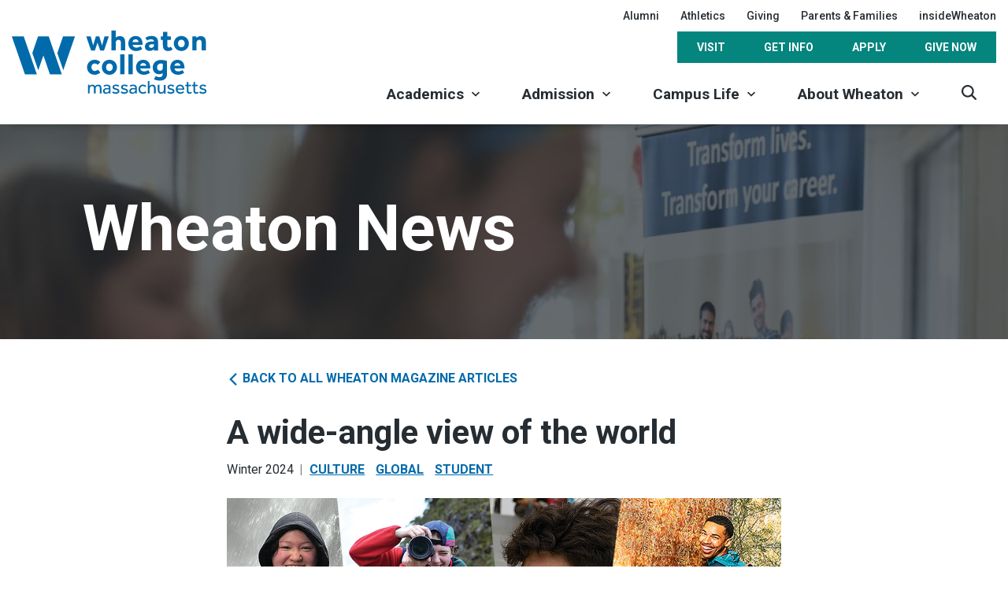

--- FILE ---
content_type: text/html; charset=UTF-8
request_url: https://wheatoncollege.edu/news/a-wide-angle-view-of-the-world/
body_size: 58960
content:

<!DOCTYPE html>
<html class="no-js" lang="en-US">
<head>
	    <!-- Google Tag Manager -->
    <script>(function(w,d,s,l,i){w[l]=w[l]||[];w[l].push({'gtm.start':
          new Date().getTime(),event:'gtm.js'});var f=d.getElementsByTagName(s)[0],
        j=d.createElement(s),dl=l!='dataLayer'?'&l='+l:'';j.async=true;j.src=
        'https://www.googletagmanager.com/gtm.js?id='+i+dl;f.parentNode.insertBefore(j,f);
      })(window,document,'script','dataLayer','GTM-PL4TK7H');</script>
    <!-- End Google Tag Manager -->
	<!-- don't set X-UA-Compatible meta tag here... it is set via PHP for better performance -->
		<meta charset="UTF-8"/><script type="text/javascript">(window.NREUM||(NREUM={})).init={privacy:{cookies_enabled:true},ajax:{deny_list:["bam.nr-data.net"]},feature_flags:["soft_nav"],distributed_tracing:{enabled:true}};(window.NREUM||(NREUM={})).loader_config={agentID:"1103247403",accountID:"3959529",trustKey:"3959529",xpid:"Vw8CWFNRARABVFdVBwMHUlUD",licenseKey:"NRJS-0a29a713232767aa8d6",applicationID:"1067020412",browserID:"1103247403"};;/*! For license information please see nr-loader-spa-1.308.0.min.js.LICENSE.txt */
(()=>{var e,t,r={384:(e,t,r)=>{"use strict";r.d(t,{NT:()=>a,US:()=>u,Zm:()=>o,bQ:()=>d,dV:()=>c,pV:()=>l});var n=r(6154),i=r(1863),s=r(1910);const a={beacon:"bam.nr-data.net",errorBeacon:"bam.nr-data.net"};function o(){return n.gm.NREUM||(n.gm.NREUM={}),void 0===n.gm.newrelic&&(n.gm.newrelic=n.gm.NREUM),n.gm.NREUM}function c(){let e=o();return e.o||(e.o={ST:n.gm.setTimeout,SI:n.gm.setImmediate||n.gm.setInterval,CT:n.gm.clearTimeout,XHR:n.gm.XMLHttpRequest,REQ:n.gm.Request,EV:n.gm.Event,PR:n.gm.Promise,MO:n.gm.MutationObserver,FETCH:n.gm.fetch,WS:n.gm.WebSocket},(0,s.i)(...Object.values(e.o))),e}function d(e,t){let r=o();r.initializedAgents??={},t.initializedAt={ms:(0,i.t)(),date:new Date},r.initializedAgents[e]=t}function u(e,t){o()[e]=t}function l(){return function(){let e=o();const t=e.info||{};e.info={beacon:a.beacon,errorBeacon:a.errorBeacon,...t}}(),function(){let e=o();const t=e.init||{};e.init={...t}}(),c(),function(){let e=o();const t=e.loader_config||{};e.loader_config={...t}}(),o()}},782:(e,t,r)=>{"use strict";r.d(t,{T:()=>n});const n=r(860).K7.pageViewTiming},860:(e,t,r)=>{"use strict";r.d(t,{$J:()=>u,K7:()=>c,P3:()=>d,XX:()=>i,Yy:()=>o,df:()=>s,qY:()=>n,v4:()=>a});const n="events",i="jserrors",s="browser/blobs",a="rum",o="browser/logs",c={ajax:"ajax",genericEvents:"generic_events",jserrors:i,logging:"logging",metrics:"metrics",pageAction:"page_action",pageViewEvent:"page_view_event",pageViewTiming:"page_view_timing",sessionReplay:"session_replay",sessionTrace:"session_trace",softNav:"soft_navigations",spa:"spa"},d={[c.pageViewEvent]:1,[c.pageViewTiming]:2,[c.metrics]:3,[c.jserrors]:4,[c.spa]:5,[c.ajax]:6,[c.sessionTrace]:7,[c.softNav]:8,[c.sessionReplay]:9,[c.logging]:10,[c.genericEvents]:11},u={[c.pageViewEvent]:a,[c.pageViewTiming]:n,[c.ajax]:n,[c.spa]:n,[c.softNav]:n,[c.metrics]:i,[c.jserrors]:i,[c.sessionTrace]:s,[c.sessionReplay]:s,[c.logging]:o,[c.genericEvents]:"ins"}},944:(e,t,r)=>{"use strict";r.d(t,{R:()=>i});var n=r(3241);function i(e,t){"function"==typeof console.debug&&(console.debug("New Relic Warning: https://github.com/newrelic/newrelic-browser-agent/blob/main/docs/warning-codes.md#".concat(e),t),(0,n.W)({agentIdentifier:null,drained:null,type:"data",name:"warn",feature:"warn",data:{code:e,secondary:t}}))}},993:(e,t,r)=>{"use strict";r.d(t,{A$:()=>s,ET:()=>a,TZ:()=>o,p_:()=>i});var n=r(860);const i={ERROR:"ERROR",WARN:"WARN",INFO:"INFO",DEBUG:"DEBUG",TRACE:"TRACE"},s={OFF:0,ERROR:1,WARN:2,INFO:3,DEBUG:4,TRACE:5},a="log",o=n.K7.logging},1541:(e,t,r)=>{"use strict";r.d(t,{U:()=>i,f:()=>n});const n={MFE:"MFE",BA:"BA"};function i(e,t){if(2!==t?.harvestEndpointVersion)return{};const r=t.agentRef.runtime.appMetadata.agents[0].entityGuid;return e?{"source.id":e.id,"source.name":e.name,"source.type":e.type,"parent.id":e.parent?.id||r,"parent.type":e.parent?.type||n.BA}:{"entity.guid":r,appId:t.agentRef.info.applicationID}}},1687:(e,t,r)=>{"use strict";r.d(t,{Ak:()=>d,Ze:()=>h,x3:()=>u});var n=r(3241),i=r(7836),s=r(3606),a=r(860),o=r(2646);const c={};function d(e,t){const r={staged:!1,priority:a.P3[t]||0};l(e),c[e].get(t)||c[e].set(t,r)}function u(e,t){e&&c[e]&&(c[e].get(t)&&c[e].delete(t),p(e,t,!1),c[e].size&&f(e))}function l(e){if(!e)throw new Error("agentIdentifier required");c[e]||(c[e]=new Map)}function h(e="",t="feature",r=!1){if(l(e),!e||!c[e].get(t)||r)return p(e,t);c[e].get(t).staged=!0,f(e)}function f(e){const t=Array.from(c[e]);t.every(([e,t])=>t.staged)&&(t.sort((e,t)=>e[1].priority-t[1].priority),t.forEach(([t])=>{c[e].delete(t),p(e,t)}))}function p(e,t,r=!0){const a=e?i.ee.get(e):i.ee,c=s.i.handlers;if(!a.aborted&&a.backlog&&c){if((0,n.W)({agentIdentifier:e,type:"lifecycle",name:"drain",feature:t}),r){const e=a.backlog[t],r=c[t];if(r){for(let t=0;e&&t<e.length;++t)g(e[t],r);Object.entries(r).forEach(([e,t])=>{Object.values(t||{}).forEach(t=>{t[0]?.on&&t[0]?.context()instanceof o.y&&t[0].on(e,t[1])})})}}a.isolatedBacklog||delete c[t],a.backlog[t]=null,a.emit("drain-"+t,[])}}function g(e,t){var r=e[1];Object.values(t[r]||{}).forEach(t=>{var r=e[0];if(t[0]===r){var n=t[1],i=e[3],s=e[2];n.apply(i,s)}})}},1738:(e,t,r)=>{"use strict";r.d(t,{U:()=>f,Y:()=>h});var n=r(3241),i=r(9908),s=r(1863),a=r(944),o=r(5701),c=r(3969),d=r(8362),u=r(860),l=r(4261);function h(e,t,r,s){const h=s||r;!h||h[e]&&h[e]!==d.d.prototype[e]||(h[e]=function(){(0,i.p)(c.xV,["API/"+e+"/called"],void 0,u.K7.metrics,r.ee),(0,n.W)({agentIdentifier:r.agentIdentifier,drained:!!o.B?.[r.agentIdentifier],type:"data",name:"api",feature:l.Pl+e,data:{}});try{return t.apply(this,arguments)}catch(e){(0,a.R)(23,e)}})}function f(e,t,r,n,a){const o=e.info;null===r?delete o.jsAttributes[t]:o.jsAttributes[t]=r,(a||null===r)&&(0,i.p)(l.Pl+n,[(0,s.t)(),t,r],void 0,"session",e.ee)}},1741:(e,t,r)=>{"use strict";r.d(t,{W:()=>s});var n=r(944),i=r(4261);class s{#e(e,...t){if(this[e]!==s.prototype[e])return this[e](...t);(0,n.R)(35,e)}addPageAction(e,t){return this.#e(i.hG,e,t)}register(e){return this.#e(i.eY,e)}recordCustomEvent(e,t){return this.#e(i.fF,e,t)}setPageViewName(e,t){return this.#e(i.Fw,e,t)}setCustomAttribute(e,t,r){return this.#e(i.cD,e,t,r)}noticeError(e,t){return this.#e(i.o5,e,t)}setUserId(e,t=!1){return this.#e(i.Dl,e,t)}setApplicationVersion(e){return this.#e(i.nb,e)}setErrorHandler(e){return this.#e(i.bt,e)}addRelease(e,t){return this.#e(i.k6,e,t)}log(e,t){return this.#e(i.$9,e,t)}start(){return this.#e(i.d3)}finished(e){return this.#e(i.BL,e)}recordReplay(){return this.#e(i.CH)}pauseReplay(){return this.#e(i.Tb)}addToTrace(e){return this.#e(i.U2,e)}setCurrentRouteName(e){return this.#e(i.PA,e)}interaction(e){return this.#e(i.dT,e)}wrapLogger(e,t,r){return this.#e(i.Wb,e,t,r)}measure(e,t){return this.#e(i.V1,e,t)}consent(e){return this.#e(i.Pv,e)}}},1863:(e,t,r)=>{"use strict";function n(){return Math.floor(performance.now())}r.d(t,{t:()=>n})},1910:(e,t,r)=>{"use strict";r.d(t,{i:()=>s});var n=r(944);const i=new Map;function s(...e){return e.every(e=>{if(i.has(e))return i.get(e);const t="function"==typeof e?e.toString():"",r=t.includes("[native code]"),s=t.includes("nrWrapper");return r||s||(0,n.R)(64,e?.name||t),i.set(e,r),r})}},2555:(e,t,r)=>{"use strict";r.d(t,{D:()=>o,f:()=>a});var n=r(384),i=r(8122);const s={beacon:n.NT.beacon,errorBeacon:n.NT.errorBeacon,licenseKey:void 0,applicationID:void 0,sa:void 0,queueTime:void 0,applicationTime:void 0,ttGuid:void 0,user:void 0,account:void 0,product:void 0,extra:void 0,jsAttributes:{},userAttributes:void 0,atts:void 0,transactionName:void 0,tNamePlain:void 0};function a(e){try{return!!e.licenseKey&&!!e.errorBeacon&&!!e.applicationID}catch(e){return!1}}const o=e=>(0,i.a)(e,s)},2614:(e,t,r)=>{"use strict";r.d(t,{BB:()=>a,H3:()=>n,g:()=>d,iL:()=>c,tS:()=>o,uh:()=>i,wk:()=>s});const n="NRBA",i="SESSION",s=144e5,a=18e5,o={STARTED:"session-started",PAUSE:"session-pause",RESET:"session-reset",RESUME:"session-resume",UPDATE:"session-update"},c={SAME_TAB:"same-tab",CROSS_TAB:"cross-tab"},d={OFF:0,FULL:1,ERROR:2}},2646:(e,t,r)=>{"use strict";r.d(t,{y:()=>n});class n{constructor(e){this.contextId=e}}},2843:(e,t,r)=>{"use strict";r.d(t,{G:()=>s,u:()=>i});var n=r(3878);function i(e,t=!1,r,i){(0,n.DD)("visibilitychange",function(){if(t)return void("hidden"===document.visibilityState&&e());e(document.visibilityState)},r,i)}function s(e,t,r){(0,n.sp)("pagehide",e,t,r)}},3241:(e,t,r)=>{"use strict";r.d(t,{W:()=>s});var n=r(6154);const i="newrelic";function s(e={}){try{n.gm.dispatchEvent(new CustomEvent(i,{detail:e}))}catch(e){}}},3304:(e,t,r)=>{"use strict";r.d(t,{A:()=>s});var n=r(7836);const i=()=>{const e=new WeakSet;return(t,r)=>{if("object"==typeof r&&null!==r){if(e.has(r))return;e.add(r)}return r}};function s(e){try{return JSON.stringify(e,i())??""}catch(e){try{n.ee.emit("internal-error",[e])}catch(e){}return""}}},3333:(e,t,r)=>{"use strict";r.d(t,{$v:()=>u,TZ:()=>n,Xh:()=>c,Zp:()=>i,kd:()=>d,mq:()=>o,nf:()=>a,qN:()=>s});const n=r(860).K7.genericEvents,i=["auxclick","click","copy","keydown","paste","scrollend"],s=["focus","blur"],a=4,o=1e3,c=2e3,d=["PageAction","UserAction","BrowserPerformance"],u={RESOURCES:"experimental.resources",REGISTER:"register"}},3434:(e,t,r)=>{"use strict";r.d(t,{Jt:()=>s,YM:()=>d});var n=r(7836),i=r(5607);const s="nr@original:".concat(i.W),a=50;var o=Object.prototype.hasOwnProperty,c=!1;function d(e,t){return e||(e=n.ee),r.inPlace=function(e,t,n,i,s){n||(n="");const a="-"===n.charAt(0);for(let o=0;o<t.length;o++){const c=t[o],d=e[c];l(d)||(e[c]=r(d,a?c+n:n,i,c,s))}},r.flag=s,r;function r(t,r,n,c,d){return l(t)?t:(r||(r=""),nrWrapper[s]=t,function(e,t,r){if(Object.defineProperty&&Object.keys)try{return Object.keys(e).forEach(function(r){Object.defineProperty(t,r,{get:function(){return e[r]},set:function(t){return e[r]=t,t}})}),t}catch(e){u([e],r)}for(var n in e)o.call(e,n)&&(t[n]=e[n])}(t,nrWrapper,e),nrWrapper);function nrWrapper(){var s,o,l,h;let f;try{o=this,s=[...arguments],l="function"==typeof n?n(s,o):n||{}}catch(t){u([t,"",[s,o,c],l],e)}i(r+"start",[s,o,c],l,d);const p=performance.now();let g;try{return h=t.apply(o,s),g=performance.now(),h}catch(e){throw g=performance.now(),i(r+"err",[s,o,e],l,d),f=e,f}finally{const e=g-p,t={start:p,end:g,duration:e,isLongTask:e>=a,methodName:c,thrownError:f};t.isLongTask&&i("long-task",[t,o],l,d),i(r+"end",[s,o,h],l,d)}}}function i(r,n,i,s){if(!c||t){var a=c;c=!0;try{e.emit(r,n,i,t,s)}catch(t){u([t,r,n,i],e)}c=a}}}function u(e,t){t||(t=n.ee);try{t.emit("internal-error",e)}catch(e){}}function l(e){return!(e&&"function"==typeof e&&e.apply&&!e[s])}},3606:(e,t,r)=>{"use strict";r.d(t,{i:()=>s});var n=r(9908);s.on=a;var i=s.handlers={};function s(e,t,r,s){a(s||n.d,i,e,t,r)}function a(e,t,r,i,s){s||(s="feature"),e||(e=n.d);var a=t[s]=t[s]||{};(a[r]=a[r]||[]).push([e,i])}},3738:(e,t,r)=>{"use strict";r.d(t,{He:()=>i,Kp:()=>o,Lc:()=>d,Rz:()=>u,TZ:()=>n,bD:()=>s,d3:()=>a,jx:()=>l,sl:()=>h,uP:()=>c});const n=r(860).K7.sessionTrace,i="bstResource",s="resource",a="-start",o="-end",c="fn"+a,d="fn"+o,u="pushState",l=1e3,h=3e4},3785:(e,t,r)=>{"use strict";r.d(t,{R:()=>c,b:()=>d});var n=r(9908),i=r(1863),s=r(860),a=r(3969),o=r(993);function c(e,t,r={},c=o.p_.INFO,d=!0,u,l=(0,i.t)()){(0,n.p)(a.xV,["API/logging/".concat(c.toLowerCase(),"/called")],void 0,s.K7.metrics,e),(0,n.p)(o.ET,[l,t,r,c,d,u],void 0,s.K7.logging,e)}function d(e){return"string"==typeof e&&Object.values(o.p_).some(t=>t===e.toUpperCase().trim())}},3878:(e,t,r)=>{"use strict";function n(e,t){return{capture:e,passive:!1,signal:t}}function i(e,t,r=!1,i){window.addEventListener(e,t,n(r,i))}function s(e,t,r=!1,i){document.addEventListener(e,t,n(r,i))}r.d(t,{DD:()=>s,jT:()=>n,sp:()=>i})},3962:(e,t,r)=>{"use strict";r.d(t,{AM:()=>a,O2:()=>l,OV:()=>s,Qu:()=>h,TZ:()=>c,ih:()=>f,pP:()=>o,t1:()=>u,tC:()=>i,wD:()=>d});var n=r(860);const i=["click","keydown","submit"],s="popstate",a="api",o="initialPageLoad",c=n.K7.softNav,d=5e3,u=500,l={INITIAL_PAGE_LOAD:"",ROUTE_CHANGE:1,UNSPECIFIED:2},h={INTERACTION:1,AJAX:2,CUSTOM_END:3,CUSTOM_TRACER:4},f={IP:"in progress",PF:"pending finish",FIN:"finished",CAN:"cancelled"}},3969:(e,t,r)=>{"use strict";r.d(t,{TZ:()=>n,XG:()=>o,rs:()=>i,xV:()=>a,z_:()=>s});const n=r(860).K7.metrics,i="sm",s="cm",a="storeSupportabilityMetrics",o="storeEventMetrics"},4234:(e,t,r)=>{"use strict";r.d(t,{W:()=>s});var n=r(7836),i=r(1687);class s{constructor(e,t){this.agentIdentifier=e,this.ee=n.ee.get(e),this.featureName=t,this.blocked=!1}deregisterDrain(){(0,i.x3)(this.agentIdentifier,this.featureName)}}},4261:(e,t,r)=>{"use strict";r.d(t,{$9:()=>u,BL:()=>c,CH:()=>p,Dl:()=>R,Fw:()=>w,PA:()=>v,Pl:()=>n,Pv:()=>A,Tb:()=>h,U2:()=>a,V1:()=>E,Wb:()=>T,bt:()=>y,cD:()=>b,d3:()=>x,dT:()=>d,eY:()=>g,fF:()=>f,hG:()=>s,hw:()=>i,k6:()=>o,nb:()=>m,o5:()=>l});const n="api-",i=n+"ixn-",s="addPageAction",a="addToTrace",o="addRelease",c="finished",d="interaction",u="log",l="noticeError",h="pauseReplay",f="recordCustomEvent",p="recordReplay",g="register",m="setApplicationVersion",v="setCurrentRouteName",b="setCustomAttribute",y="setErrorHandler",w="setPageViewName",R="setUserId",x="start",T="wrapLogger",E="measure",A="consent"},5205:(e,t,r)=>{"use strict";r.d(t,{j:()=>S});var n=r(384),i=r(1741);var s=r(2555),a=r(3333);const o=e=>{if(!e||"string"!=typeof e)return!1;try{document.createDocumentFragment().querySelector(e)}catch{return!1}return!0};var c=r(2614),d=r(944),u=r(8122);const l="[data-nr-mask]",h=e=>(0,u.a)(e,(()=>{const e={feature_flags:[],experimental:{allow_registered_children:!1,resources:!1},mask_selector:"*",block_selector:"[data-nr-block]",mask_input_options:{color:!1,date:!1,"datetime-local":!1,email:!1,month:!1,number:!1,range:!1,search:!1,tel:!1,text:!1,time:!1,url:!1,week:!1,textarea:!1,select:!1,password:!0}};return{ajax:{deny_list:void 0,block_internal:!0,enabled:!0,autoStart:!0},api:{get allow_registered_children(){return e.feature_flags.includes(a.$v.REGISTER)||e.experimental.allow_registered_children},set allow_registered_children(t){e.experimental.allow_registered_children=t},duplicate_registered_data:!1},browser_consent_mode:{enabled:!1},distributed_tracing:{enabled:void 0,exclude_newrelic_header:void 0,cors_use_newrelic_header:void 0,cors_use_tracecontext_headers:void 0,allowed_origins:void 0},get feature_flags(){return e.feature_flags},set feature_flags(t){e.feature_flags=t},generic_events:{enabled:!0,autoStart:!0},harvest:{interval:30},jserrors:{enabled:!0,autoStart:!0},logging:{enabled:!0,autoStart:!0},metrics:{enabled:!0,autoStart:!0},obfuscate:void 0,page_action:{enabled:!0},page_view_event:{enabled:!0,autoStart:!0},page_view_timing:{enabled:!0,autoStart:!0},performance:{capture_marks:!1,capture_measures:!1,capture_detail:!0,resources:{get enabled(){return e.feature_flags.includes(a.$v.RESOURCES)||e.experimental.resources},set enabled(t){e.experimental.resources=t},asset_types:[],first_party_domains:[],ignore_newrelic:!0}},privacy:{cookies_enabled:!0},proxy:{assets:void 0,beacon:void 0},session:{expiresMs:c.wk,inactiveMs:c.BB},session_replay:{autoStart:!0,enabled:!1,preload:!1,sampling_rate:10,error_sampling_rate:100,collect_fonts:!1,inline_images:!1,fix_stylesheets:!0,mask_all_inputs:!0,get mask_text_selector(){return e.mask_selector},set mask_text_selector(t){o(t)?e.mask_selector="".concat(t,",").concat(l):""===t||null===t?e.mask_selector=l:(0,d.R)(5,t)},get block_class(){return"nr-block"},get ignore_class(){return"nr-ignore"},get mask_text_class(){return"nr-mask"},get block_selector(){return e.block_selector},set block_selector(t){o(t)?e.block_selector+=",".concat(t):""!==t&&(0,d.R)(6,t)},get mask_input_options(){return e.mask_input_options},set mask_input_options(t){t&&"object"==typeof t?e.mask_input_options={...t,password:!0}:(0,d.R)(7,t)}},session_trace:{enabled:!0,autoStart:!0},soft_navigations:{enabled:!0,autoStart:!0},spa:{enabled:!0,autoStart:!0},ssl:void 0,user_actions:{enabled:!0,elementAttributes:["id","className","tagName","type"]}}})());var f=r(6154),p=r(9324);let g=0;const m={buildEnv:p.F3,distMethod:p.Xs,version:p.xv,originTime:f.WN},v={consented:!1},b={appMetadata:{},get consented(){return this.session?.state?.consent||v.consented},set consented(e){v.consented=e},customTransaction:void 0,denyList:void 0,disabled:!1,harvester:void 0,isolatedBacklog:!1,isRecording:!1,loaderType:void 0,maxBytes:3e4,obfuscator:void 0,onerror:void 0,ptid:void 0,releaseIds:{},session:void 0,timeKeeper:void 0,registeredEntities:[],jsAttributesMetadata:{bytes:0},get harvestCount(){return++g}},y=e=>{const t=(0,u.a)(e,b),r=Object.keys(m).reduce((e,t)=>(e[t]={value:m[t],writable:!1,configurable:!0,enumerable:!0},e),{});return Object.defineProperties(t,r)};var w=r(5701);const R=e=>{const t=e.startsWith("http");e+="/",r.p=t?e:"https://"+e};var x=r(7836),T=r(3241);const E={accountID:void 0,trustKey:void 0,agentID:void 0,licenseKey:void 0,applicationID:void 0,xpid:void 0},A=e=>(0,u.a)(e,E),_=new Set;function S(e,t={},r,a){let{init:o,info:c,loader_config:d,runtime:u={},exposed:l=!0}=t;if(!c){const e=(0,n.pV)();o=e.init,c=e.info,d=e.loader_config}e.init=h(o||{}),e.loader_config=A(d||{}),c.jsAttributes??={},f.bv&&(c.jsAttributes.isWorker=!0),e.info=(0,s.D)(c);const p=e.init,g=[c.beacon,c.errorBeacon];_.has(e.agentIdentifier)||(p.proxy.assets&&(R(p.proxy.assets),g.push(p.proxy.assets)),p.proxy.beacon&&g.push(p.proxy.beacon),e.beacons=[...g],function(e){const t=(0,n.pV)();Object.getOwnPropertyNames(i.W.prototype).forEach(r=>{const n=i.W.prototype[r];if("function"!=typeof n||"constructor"===n)return;let s=t[r];e[r]&&!1!==e.exposed&&"micro-agent"!==e.runtime?.loaderType&&(t[r]=(...t)=>{const n=e[r](...t);return s?s(...t):n})})}(e),(0,n.US)("activatedFeatures",w.B)),u.denyList=[...p.ajax.deny_list||[],...p.ajax.block_internal?g:[]],u.ptid=e.agentIdentifier,u.loaderType=r,e.runtime=y(u),_.has(e.agentIdentifier)||(e.ee=x.ee.get(e.agentIdentifier),e.exposed=l,(0,T.W)({agentIdentifier:e.agentIdentifier,drained:!!w.B?.[e.agentIdentifier],type:"lifecycle",name:"initialize",feature:void 0,data:e.config})),_.add(e.agentIdentifier)}},5270:(e,t,r)=>{"use strict";r.d(t,{Aw:()=>a,SR:()=>s,rF:()=>o});var n=r(384),i=r(7767);function s(e){return!!(0,n.dV)().o.MO&&(0,i.V)(e)&&!0===e?.session_trace.enabled}function a(e){return!0===e?.session_replay.preload&&s(e)}function o(e,t){try{if("string"==typeof t?.type){if("password"===t.type.toLowerCase())return"*".repeat(e?.length||0);if(void 0!==t?.dataset?.nrUnmask||t?.classList?.contains("nr-unmask"))return e}}catch(e){}return"string"==typeof e?e.replace(/[\S]/g,"*"):"*".repeat(e?.length||0)}},5289:(e,t,r)=>{"use strict";r.d(t,{GG:()=>a,Qr:()=>c,sB:()=>o});var n=r(3878),i=r(6389);function s(){return"undefined"==typeof document||"complete"===document.readyState}function a(e,t){if(s())return e();const r=(0,i.J)(e),a=setInterval(()=>{s()&&(clearInterval(a),r())},500);(0,n.sp)("load",r,t)}function o(e){if(s())return e();(0,n.DD)("DOMContentLoaded",e)}function c(e){if(s())return e();(0,n.sp)("popstate",e)}},5607:(e,t,r)=>{"use strict";r.d(t,{W:()=>n});const n=(0,r(9566).bz)()},5701:(e,t,r)=>{"use strict";r.d(t,{B:()=>s,t:()=>a});var n=r(3241);const i=new Set,s={};function a(e,t){const r=t.agentIdentifier;s[r]??={},e&&"object"==typeof e&&(i.has(r)||(t.ee.emit("rumresp",[e]),s[r]=e,i.add(r),(0,n.W)({agentIdentifier:r,loaded:!0,drained:!0,type:"lifecycle",name:"load",feature:void 0,data:e})))}},6154:(e,t,r)=>{"use strict";r.d(t,{OF:()=>d,RI:()=>i,WN:()=>h,bv:()=>s,eN:()=>f,gm:()=>a,lR:()=>l,m:()=>c,mw:()=>o,sb:()=>u});var n=r(1863);const i="undefined"!=typeof window&&!!window.document,s="undefined"!=typeof WorkerGlobalScope&&("undefined"!=typeof self&&self instanceof WorkerGlobalScope&&self.navigator instanceof WorkerNavigator||"undefined"!=typeof globalThis&&globalThis instanceof WorkerGlobalScope&&globalThis.navigator instanceof WorkerNavigator),a=i?window:"undefined"!=typeof WorkerGlobalScope&&("undefined"!=typeof self&&self instanceof WorkerGlobalScope&&self||"undefined"!=typeof globalThis&&globalThis instanceof WorkerGlobalScope&&globalThis),o=Boolean("hidden"===a?.document?.visibilityState),c=""+a?.location,d=/iPad|iPhone|iPod/.test(a.navigator?.userAgent),u=d&&"undefined"==typeof SharedWorker,l=(()=>{const e=a.navigator?.userAgent?.match(/Firefox[/\s](\d+\.\d+)/);return Array.isArray(e)&&e.length>=2?+e[1]:0})(),h=Date.now()-(0,n.t)(),f=()=>"undefined"!=typeof PerformanceNavigationTiming&&a?.performance?.getEntriesByType("navigation")?.[0]?.responseStart},6344:(e,t,r)=>{"use strict";r.d(t,{BB:()=>u,Qb:()=>l,TZ:()=>i,Ug:()=>a,Vh:()=>s,_s:()=>o,bc:()=>d,yP:()=>c});var n=r(2614);const i=r(860).K7.sessionReplay,s="errorDuringReplay",a=.12,o={DomContentLoaded:0,Load:1,FullSnapshot:2,IncrementalSnapshot:3,Meta:4,Custom:5},c={[n.g.ERROR]:15e3,[n.g.FULL]:3e5,[n.g.OFF]:0},d={RESET:{message:"Session was reset",sm:"Reset"},IMPORT:{message:"Recorder failed to import",sm:"Import"},TOO_MANY:{message:"429: Too Many Requests",sm:"Too-Many"},TOO_BIG:{message:"Payload was too large",sm:"Too-Big"},CROSS_TAB:{message:"Session Entity was set to OFF on another tab",sm:"Cross-Tab"},ENTITLEMENTS:{message:"Session Replay is not allowed and will not be started",sm:"Entitlement"}},u=5e3,l={API:"api",RESUME:"resume",SWITCH_TO_FULL:"switchToFull",INITIALIZE:"initialize",PRELOAD:"preload"}},6389:(e,t,r)=>{"use strict";function n(e,t=500,r={}){const n=r?.leading||!1;let i;return(...r)=>{n&&void 0===i&&(e.apply(this,r),i=setTimeout(()=>{i=clearTimeout(i)},t)),n||(clearTimeout(i),i=setTimeout(()=>{e.apply(this,r)},t))}}function i(e){let t=!1;return(...r)=>{t||(t=!0,e.apply(this,r))}}r.d(t,{J:()=>i,s:()=>n})},6630:(e,t,r)=>{"use strict";r.d(t,{T:()=>n});const n=r(860).K7.pageViewEvent},6774:(e,t,r)=>{"use strict";r.d(t,{T:()=>n});const n=r(860).K7.jserrors},7295:(e,t,r)=>{"use strict";r.d(t,{Xv:()=>a,gX:()=>i,iW:()=>s});var n=[];function i(e){if(!e||s(e))return!1;if(0===n.length)return!0;if("*"===n[0].hostname)return!1;for(var t=0;t<n.length;t++){var r=n[t];if(r.hostname.test(e.hostname)&&r.pathname.test(e.pathname))return!1}return!0}function s(e){return void 0===e.hostname}function a(e){if(n=[],e&&e.length)for(var t=0;t<e.length;t++){let r=e[t];if(!r)continue;if("*"===r)return void(n=[{hostname:"*"}]);0===r.indexOf("http://")?r=r.substring(7):0===r.indexOf("https://")&&(r=r.substring(8));const i=r.indexOf("/");let s,a;i>0?(s=r.substring(0,i),a=r.substring(i)):(s=r,a="*");let[c]=s.split(":");n.push({hostname:o(c),pathname:o(a,!0)})}}function o(e,t=!1){const r=e.replace(/[.+?^${}()|[\]\\]/g,e=>"\\"+e).replace(/\*/g,".*?");return new RegExp((t?"^":"")+r+"$")}},7485:(e,t,r)=>{"use strict";r.d(t,{D:()=>i});var n=r(6154);function i(e){if(0===(e||"").indexOf("data:"))return{protocol:"data"};try{const t=new URL(e,location.href),r={port:t.port,hostname:t.hostname,pathname:t.pathname,search:t.search,protocol:t.protocol.slice(0,t.protocol.indexOf(":")),sameOrigin:t.protocol===n.gm?.location?.protocol&&t.host===n.gm?.location?.host};return r.port&&""!==r.port||("http:"===t.protocol&&(r.port="80"),"https:"===t.protocol&&(r.port="443")),r.pathname&&""!==r.pathname?r.pathname.startsWith("/")||(r.pathname="/".concat(r.pathname)):r.pathname="/",r}catch(e){return{}}}},7699:(e,t,r)=>{"use strict";r.d(t,{It:()=>s,KC:()=>o,No:()=>i,qh:()=>a});var n=r(860);const i=16e3,s=1e6,a="SESSION_ERROR",o={[n.K7.logging]:!0,[n.K7.genericEvents]:!1,[n.K7.jserrors]:!1,[n.K7.ajax]:!1}},7767:(e,t,r)=>{"use strict";r.d(t,{V:()=>i});var n=r(6154);const i=e=>n.RI&&!0===e?.privacy.cookies_enabled},7836:(e,t,r)=>{"use strict";r.d(t,{P:()=>o,ee:()=>c});var n=r(384),i=r(8990),s=r(2646),a=r(5607);const o="nr@context:".concat(a.W),c=function e(t,r){var n={},a={},u={},l=!1;try{l=16===r.length&&d.initializedAgents?.[r]?.runtime.isolatedBacklog}catch(e){}var h={on:p,addEventListener:p,removeEventListener:function(e,t){var r=n[e];if(!r)return;for(var i=0;i<r.length;i++)r[i]===t&&r.splice(i,1)},emit:function(e,r,n,i,s){!1!==s&&(s=!0);if(c.aborted&&!i)return;t&&s&&t.emit(e,r,n);var o=f(n);g(e).forEach(e=>{e.apply(o,r)});var d=v()[a[e]];d&&d.push([h,e,r,o]);return o},get:m,listeners:g,context:f,buffer:function(e,t){const r=v();if(t=t||"feature",h.aborted)return;Object.entries(e||{}).forEach(([e,n])=>{a[n]=t,t in r||(r[t]=[])})},abort:function(){h._aborted=!0,Object.keys(h.backlog).forEach(e=>{delete h.backlog[e]})},isBuffering:function(e){return!!v()[a[e]]},debugId:r,backlog:l?{}:t&&"object"==typeof t.backlog?t.backlog:{},isolatedBacklog:l};return Object.defineProperty(h,"aborted",{get:()=>{let e=h._aborted||!1;return e||(t&&(e=t.aborted),e)}}),h;function f(e){return e&&e instanceof s.y?e:e?(0,i.I)(e,o,()=>new s.y(o)):new s.y(o)}function p(e,t){n[e]=g(e).concat(t)}function g(e){return n[e]||[]}function m(t){return u[t]=u[t]||e(h,t)}function v(){return h.backlog}}(void 0,"globalEE"),d=(0,n.Zm)();d.ee||(d.ee=c)},8122:(e,t,r)=>{"use strict";r.d(t,{a:()=>i});var n=r(944);function i(e,t){try{if(!e||"object"!=typeof e)return(0,n.R)(3);if(!t||"object"!=typeof t)return(0,n.R)(4);const r=Object.create(Object.getPrototypeOf(t),Object.getOwnPropertyDescriptors(t)),s=0===Object.keys(r).length?e:r;for(let a in s)if(void 0!==e[a])try{if(null===e[a]){r[a]=null;continue}Array.isArray(e[a])&&Array.isArray(t[a])?r[a]=Array.from(new Set([...e[a],...t[a]])):"object"==typeof e[a]&&"object"==typeof t[a]?r[a]=i(e[a],t[a]):r[a]=e[a]}catch(e){r[a]||(0,n.R)(1,e)}return r}catch(e){(0,n.R)(2,e)}}},8139:(e,t,r)=>{"use strict";r.d(t,{u:()=>h});var n=r(7836),i=r(3434),s=r(8990),a=r(6154);const o={},c=a.gm.XMLHttpRequest,d="addEventListener",u="removeEventListener",l="nr@wrapped:".concat(n.P);function h(e){var t=function(e){return(e||n.ee).get("events")}(e);if(o[t.debugId]++)return t;o[t.debugId]=1;var r=(0,i.YM)(t,!0);function h(e){r.inPlace(e,[d,u],"-",p)}function p(e,t){return e[1]}return"getPrototypeOf"in Object&&(a.RI&&f(document,h),c&&f(c.prototype,h),f(a.gm,h)),t.on(d+"-start",function(e,t){var n=e[1];if(null!==n&&("function"==typeof n||"object"==typeof n)&&"newrelic"!==e[0]){var i=(0,s.I)(n,l,function(){var e={object:function(){if("function"!=typeof n.handleEvent)return;return n.handleEvent.apply(n,arguments)},function:n}[typeof n];return e?r(e,"fn-",null,e.name||"anonymous"):n});this.wrapped=e[1]=i}}),t.on(u+"-start",function(e){e[1]=this.wrapped||e[1]}),t}function f(e,t,...r){let n=e;for(;"object"==typeof n&&!Object.prototype.hasOwnProperty.call(n,d);)n=Object.getPrototypeOf(n);n&&t(n,...r)}},8362:(e,t,r)=>{"use strict";r.d(t,{d:()=>s});var n=r(9566),i=r(1741);class s extends i.W{agentIdentifier=(0,n.LA)(16)}},8374:(e,t,r)=>{r.nc=(()=>{try{return document?.currentScript?.nonce}catch(e){}return""})()},8990:(e,t,r)=>{"use strict";r.d(t,{I:()=>i});var n=Object.prototype.hasOwnProperty;function i(e,t,r){if(n.call(e,t))return e[t];var i=r();if(Object.defineProperty&&Object.keys)try{return Object.defineProperty(e,t,{value:i,writable:!0,enumerable:!1}),i}catch(e){}return e[t]=i,i}},9119:(e,t,r)=>{"use strict";r.d(t,{L:()=>s});var n=/([^?#]*)[^#]*(#[^?]*|$).*/,i=/([^?#]*)().*/;function s(e,t){return e?e.replace(t?n:i,"$1$2"):e}},9300:(e,t,r)=>{"use strict";r.d(t,{T:()=>n});const n=r(860).K7.ajax},9324:(e,t,r)=>{"use strict";r.d(t,{AJ:()=>a,F3:()=>i,Xs:()=>s,Yq:()=>o,xv:()=>n});const n="1.308.0",i="PROD",s="CDN",a="@newrelic/rrweb",o="1.0.1"},9566:(e,t,r)=>{"use strict";r.d(t,{LA:()=>o,ZF:()=>c,bz:()=>a,el:()=>d});var n=r(6154);const i="xxxxxxxx-xxxx-4xxx-yxxx-xxxxxxxxxxxx";function s(e,t){return e?15&e[t]:16*Math.random()|0}function a(){const e=n.gm?.crypto||n.gm?.msCrypto;let t,r=0;return e&&e.getRandomValues&&(t=e.getRandomValues(new Uint8Array(30))),i.split("").map(e=>"x"===e?s(t,r++).toString(16):"y"===e?(3&s()|8).toString(16):e).join("")}function o(e){const t=n.gm?.crypto||n.gm?.msCrypto;let r,i=0;t&&t.getRandomValues&&(r=t.getRandomValues(new Uint8Array(e)));const a=[];for(var o=0;o<e;o++)a.push(s(r,i++).toString(16));return a.join("")}function c(){return o(16)}function d(){return o(32)}},9908:(e,t,r)=>{"use strict";r.d(t,{d:()=>n,p:()=>i});var n=r(7836).ee.get("handle");function i(e,t,r,i,s){s?(s.buffer([e],i),s.emit(e,t,r)):(n.buffer([e],i),n.emit(e,t,r))}}},n={};function i(e){var t=n[e];if(void 0!==t)return t.exports;var s=n[e]={exports:{}};return r[e](s,s.exports,i),s.exports}i.m=r,i.d=(e,t)=>{for(var r in t)i.o(t,r)&&!i.o(e,r)&&Object.defineProperty(e,r,{enumerable:!0,get:t[r]})},i.f={},i.e=e=>Promise.all(Object.keys(i.f).reduce((t,r)=>(i.f[r](e,t),t),[])),i.u=e=>({212:"nr-spa-compressor",249:"nr-spa-recorder",478:"nr-spa"}[e]+"-1.308.0.min.js"),i.o=(e,t)=>Object.prototype.hasOwnProperty.call(e,t),e={},t="NRBA-1.308.0.PROD:",i.l=(r,n,s,a)=>{if(e[r])e[r].push(n);else{var o,c;if(void 0!==s)for(var d=document.getElementsByTagName("script"),u=0;u<d.length;u++){var l=d[u];if(l.getAttribute("src")==r||l.getAttribute("data-webpack")==t+s){o=l;break}}if(!o){c=!0;var h={478:"sha512-RSfSVnmHk59T/uIPbdSE0LPeqcEdF4/+XhfJdBuccH5rYMOEZDhFdtnh6X6nJk7hGpzHd9Ujhsy7lZEz/ORYCQ==",249:"sha512-ehJXhmntm85NSqW4MkhfQqmeKFulra3klDyY0OPDUE+sQ3GokHlPh1pmAzuNy//3j4ac6lzIbmXLvGQBMYmrkg==",212:"sha512-B9h4CR46ndKRgMBcK+j67uSR2RCnJfGefU+A7FrgR/k42ovXy5x/MAVFiSvFxuVeEk/pNLgvYGMp1cBSK/G6Fg=="};(o=document.createElement("script")).charset="utf-8",i.nc&&o.setAttribute("nonce",i.nc),o.setAttribute("data-webpack",t+s),o.src=r,0!==o.src.indexOf(window.location.origin+"/")&&(o.crossOrigin="anonymous"),h[a]&&(o.integrity=h[a])}e[r]=[n];var f=(t,n)=>{o.onerror=o.onload=null,clearTimeout(p);var i=e[r];if(delete e[r],o.parentNode&&o.parentNode.removeChild(o),i&&i.forEach(e=>e(n)),t)return t(n)},p=setTimeout(f.bind(null,void 0,{type:"timeout",target:o}),12e4);o.onerror=f.bind(null,o.onerror),o.onload=f.bind(null,o.onload),c&&document.head.appendChild(o)}},i.r=e=>{"undefined"!=typeof Symbol&&Symbol.toStringTag&&Object.defineProperty(e,Symbol.toStringTag,{value:"Module"}),Object.defineProperty(e,"__esModule",{value:!0})},i.p="https://js-agent.newrelic.com/",(()=>{var e={38:0,788:0};i.f.j=(t,r)=>{var n=i.o(e,t)?e[t]:void 0;if(0!==n)if(n)r.push(n[2]);else{var s=new Promise((r,i)=>n=e[t]=[r,i]);r.push(n[2]=s);var a=i.p+i.u(t),o=new Error;i.l(a,r=>{if(i.o(e,t)&&(0!==(n=e[t])&&(e[t]=void 0),n)){var s=r&&("load"===r.type?"missing":r.type),a=r&&r.target&&r.target.src;o.message="Loading chunk "+t+" failed: ("+s+": "+a+")",o.name="ChunkLoadError",o.type=s,o.request=a,n[1](o)}},"chunk-"+t,t)}};var t=(t,r)=>{var n,s,[a,o,c]=r,d=0;if(a.some(t=>0!==e[t])){for(n in o)i.o(o,n)&&(i.m[n]=o[n]);if(c)c(i)}for(t&&t(r);d<a.length;d++)s=a[d],i.o(e,s)&&e[s]&&e[s][0](),e[s]=0},r=self["webpackChunk:NRBA-1.308.0.PROD"]=self["webpackChunk:NRBA-1.308.0.PROD"]||[];r.forEach(t.bind(null,0)),r.push=t.bind(null,r.push.bind(r))})(),(()=>{"use strict";i(8374);var e=i(8362),t=i(860);const r=Object.values(t.K7);var n=i(5205);var s=i(9908),a=i(1863),o=i(4261),c=i(1738);var d=i(1687),u=i(4234),l=i(5289),h=i(6154),f=i(944),p=i(5270),g=i(7767),m=i(6389),v=i(7699);class b extends u.W{constructor(e,t){super(e.agentIdentifier,t),this.agentRef=e,this.abortHandler=void 0,this.featAggregate=void 0,this.loadedSuccessfully=void 0,this.onAggregateImported=new Promise(e=>{this.loadedSuccessfully=e}),this.deferred=Promise.resolve(),!1===e.init[this.featureName].autoStart?this.deferred=new Promise((t,r)=>{this.ee.on("manual-start-all",(0,m.J)(()=>{(0,d.Ak)(e.agentIdentifier,this.featureName),t()}))}):(0,d.Ak)(e.agentIdentifier,t)}importAggregator(e,t,r={}){if(this.featAggregate)return;const n=async()=>{let n;await this.deferred;try{if((0,g.V)(e.init)){const{setupAgentSession:t}=await i.e(478).then(i.bind(i,8766));n=t(e)}}catch(e){(0,f.R)(20,e),this.ee.emit("internal-error",[e]),(0,s.p)(v.qh,[e],void 0,this.featureName,this.ee)}try{if(!this.#t(this.featureName,n,e.init))return(0,d.Ze)(this.agentIdentifier,this.featureName),void this.loadedSuccessfully(!1);const{Aggregate:i}=await t();this.featAggregate=new i(e,r),e.runtime.harvester.initializedAggregates.push(this.featAggregate),this.loadedSuccessfully(!0)}catch(e){(0,f.R)(34,e),this.abortHandler?.(),(0,d.Ze)(this.agentIdentifier,this.featureName,!0),this.loadedSuccessfully(!1),this.ee&&this.ee.abort()}};h.RI?(0,l.GG)(()=>n(),!0):n()}#t(e,r,n){if(this.blocked)return!1;switch(e){case t.K7.sessionReplay:return(0,p.SR)(n)&&!!r;case t.K7.sessionTrace:return!!r;default:return!0}}}var y=i(6630),w=i(2614),R=i(3241);class x extends b{static featureName=y.T;constructor(e){var t;super(e,y.T),this.setupInspectionEvents(e.agentIdentifier),t=e,(0,c.Y)(o.Fw,function(e,r){"string"==typeof e&&("/"!==e.charAt(0)&&(e="/"+e),t.runtime.customTransaction=(r||"http://custom.transaction")+e,(0,s.p)(o.Pl+o.Fw,[(0,a.t)()],void 0,void 0,t.ee))},t),this.importAggregator(e,()=>i.e(478).then(i.bind(i,2467)))}setupInspectionEvents(e){const t=(t,r)=>{t&&(0,R.W)({agentIdentifier:e,timeStamp:t.timeStamp,loaded:"complete"===t.target.readyState,type:"window",name:r,data:t.target.location+""})};(0,l.sB)(e=>{t(e,"DOMContentLoaded")}),(0,l.GG)(e=>{t(e,"load")}),(0,l.Qr)(e=>{t(e,"navigate")}),this.ee.on(w.tS.UPDATE,(t,r)=>{(0,R.W)({agentIdentifier:e,type:"lifecycle",name:"session",data:r})})}}var T=i(384);class E extends e.d{constructor(e){var t;(super(),h.gm)?(this.features={},(0,T.bQ)(this.agentIdentifier,this),this.desiredFeatures=new Set(e.features||[]),this.desiredFeatures.add(x),(0,n.j)(this,e,e.loaderType||"agent"),t=this,(0,c.Y)(o.cD,function(e,r,n=!1){if("string"==typeof e){if(["string","number","boolean"].includes(typeof r)||null===r)return(0,c.U)(t,e,r,o.cD,n);(0,f.R)(40,typeof r)}else(0,f.R)(39,typeof e)},t),function(e){(0,c.Y)(o.Dl,function(t,r=!1){if("string"!=typeof t&&null!==t)return void(0,f.R)(41,typeof t);const n=e.info.jsAttributes["enduser.id"];r&&null!=n&&n!==t?(0,s.p)(o.Pl+"setUserIdAndResetSession",[t],void 0,"session",e.ee):(0,c.U)(e,"enduser.id",t,o.Dl,!0)},e)}(this),function(e){(0,c.Y)(o.nb,function(t){if("string"==typeof t||null===t)return(0,c.U)(e,"application.version",t,o.nb,!1);(0,f.R)(42,typeof t)},e)}(this),function(e){(0,c.Y)(o.d3,function(){e.ee.emit("manual-start-all")},e)}(this),function(e){(0,c.Y)(o.Pv,function(t=!0){if("boolean"==typeof t){if((0,s.p)(o.Pl+o.Pv,[t],void 0,"session",e.ee),e.runtime.consented=t,t){const t=e.features.page_view_event;t.onAggregateImported.then(e=>{const r=t.featAggregate;e&&!r.sentRum&&r.sendRum()})}}else(0,f.R)(65,typeof t)},e)}(this),this.run()):(0,f.R)(21)}get config(){return{info:this.info,init:this.init,loader_config:this.loader_config,runtime:this.runtime}}get api(){return this}run(){try{const e=function(e){const t={};return r.forEach(r=>{t[r]=!!e[r]?.enabled}),t}(this.init),n=[...this.desiredFeatures];n.sort((e,r)=>t.P3[e.featureName]-t.P3[r.featureName]),n.forEach(r=>{if(!e[r.featureName]&&r.featureName!==t.K7.pageViewEvent)return;if(r.featureName===t.K7.spa)return void(0,f.R)(67);const n=function(e){switch(e){case t.K7.ajax:return[t.K7.jserrors];case t.K7.sessionTrace:return[t.K7.ajax,t.K7.pageViewEvent];case t.K7.sessionReplay:return[t.K7.sessionTrace];case t.K7.pageViewTiming:return[t.K7.pageViewEvent];default:return[]}}(r.featureName).filter(e=>!(e in this.features));n.length>0&&(0,f.R)(36,{targetFeature:r.featureName,missingDependencies:n}),this.features[r.featureName]=new r(this)})}catch(e){(0,f.R)(22,e);for(const e in this.features)this.features[e].abortHandler?.();const t=(0,T.Zm)();delete t.initializedAgents[this.agentIdentifier]?.features,delete this.sharedAggregator;return t.ee.get(this.agentIdentifier).abort(),!1}}}var A=i(2843),_=i(782);class S extends b{static featureName=_.T;constructor(e){super(e,_.T),h.RI&&((0,A.u)(()=>(0,s.p)("docHidden",[(0,a.t)()],void 0,_.T,this.ee),!0),(0,A.G)(()=>(0,s.p)("winPagehide",[(0,a.t)()],void 0,_.T,this.ee)),this.importAggregator(e,()=>i.e(478).then(i.bind(i,9917))))}}var O=i(3969);class I extends b{static featureName=O.TZ;constructor(e){super(e,O.TZ),h.RI&&document.addEventListener("securitypolicyviolation",e=>{(0,s.p)(O.xV,["Generic/CSPViolation/Detected"],void 0,this.featureName,this.ee)}),this.importAggregator(e,()=>i.e(478).then(i.bind(i,6555)))}}var N=i(6774),P=i(3878),k=i(3304);class D{constructor(e,t,r,n,i){this.name="UncaughtError",this.message="string"==typeof e?e:(0,k.A)(e),this.sourceURL=t,this.line=r,this.column=n,this.__newrelic=i}}function C(e){return M(e)?e:new D(void 0!==e?.message?e.message:e,e?.filename||e?.sourceURL,e?.lineno||e?.line,e?.colno||e?.col,e?.__newrelic,e?.cause)}function j(e){const t="Unhandled Promise Rejection: ";if(!e?.reason)return;if(M(e.reason)){try{e.reason.message.startsWith(t)||(e.reason.message=t+e.reason.message)}catch(e){}return C(e.reason)}const r=C(e.reason);return(r.message||"").startsWith(t)||(r.message=t+r.message),r}function L(e){if(e.error instanceof SyntaxError&&!/:\d+$/.test(e.error.stack?.trim())){const t=new D(e.message,e.filename,e.lineno,e.colno,e.error.__newrelic,e.cause);return t.name=SyntaxError.name,t}return M(e.error)?e.error:C(e)}function M(e){return e instanceof Error&&!!e.stack}function H(e,r,n,i,o=(0,a.t)()){"string"==typeof e&&(e=new Error(e)),(0,s.p)("err",[e,o,!1,r,n.runtime.isRecording,void 0,i],void 0,t.K7.jserrors,n.ee),(0,s.p)("uaErr",[],void 0,t.K7.genericEvents,n.ee)}var B=i(1541),K=i(993),W=i(3785);function U(e,{customAttributes:t={},level:r=K.p_.INFO}={},n,i,s=(0,a.t)()){(0,W.R)(n.ee,e,t,r,!1,i,s)}function F(e,r,n,i,c=(0,a.t)()){(0,s.p)(o.Pl+o.hG,[c,e,r,i],void 0,t.K7.genericEvents,n.ee)}function V(e,r,n,i,c=(0,a.t)()){const{start:d,end:u,customAttributes:l}=r||{},h={customAttributes:l||{}};if("object"!=typeof h.customAttributes||"string"!=typeof e||0===e.length)return void(0,f.R)(57);const p=(e,t)=>null==e?t:"number"==typeof e?e:e instanceof PerformanceMark?e.startTime:Number.NaN;if(h.start=p(d,0),h.end=p(u,c),Number.isNaN(h.start)||Number.isNaN(h.end))(0,f.R)(57);else{if(h.duration=h.end-h.start,!(h.duration<0))return(0,s.p)(o.Pl+o.V1,[h,e,i],void 0,t.K7.genericEvents,n.ee),h;(0,f.R)(58)}}function G(e,r={},n,i,c=(0,a.t)()){(0,s.p)(o.Pl+o.fF,[c,e,r,i],void 0,t.K7.genericEvents,n.ee)}function z(e){(0,c.Y)(o.eY,function(t){return Y(e,t)},e)}function Y(e,r,n){(0,f.R)(54,"newrelic.register"),r||={},r.type=B.f.MFE,r.licenseKey||=e.info.licenseKey,r.blocked=!1,r.parent=n||{},Array.isArray(r.tags)||(r.tags=[]);const i={};r.tags.forEach(e=>{"name"!==e&&"id"!==e&&(i["source.".concat(e)]=!0)}),r.isolated??=!0;let o=()=>{};const c=e.runtime.registeredEntities;if(!r.isolated){const e=c.find(({metadata:{target:{id:e}}})=>e===r.id&&!r.isolated);if(e)return e}const d=e=>{r.blocked=!0,o=e};function u(e){return"string"==typeof e&&!!e.trim()&&e.trim().length<501||"number"==typeof e}e.init.api.allow_registered_children||d((0,m.J)(()=>(0,f.R)(55))),u(r.id)&&u(r.name)||d((0,m.J)(()=>(0,f.R)(48,r)));const l={addPageAction:(t,n={})=>g(F,[t,{...i,...n},e],r),deregister:()=>{d((0,m.J)(()=>(0,f.R)(68)))},log:(t,n={})=>g(U,[t,{...n,customAttributes:{...i,...n.customAttributes||{}}},e],r),measure:(t,n={})=>g(V,[t,{...n,customAttributes:{...i,...n.customAttributes||{}}},e],r),noticeError:(t,n={})=>g(H,[t,{...i,...n},e],r),register:(t={})=>g(Y,[e,t],l.metadata.target),recordCustomEvent:(t,n={})=>g(G,[t,{...i,...n},e],r),setApplicationVersion:e=>p("application.version",e),setCustomAttribute:(e,t)=>p(e,t),setUserId:e=>p("enduser.id",e),metadata:{customAttributes:i,target:r}},h=()=>(r.blocked&&o(),r.blocked);h()||c.push(l);const p=(e,t)=>{h()||(i[e]=t)},g=(r,n,i)=>{if(h())return;const o=(0,a.t)();(0,s.p)(O.xV,["API/register/".concat(r.name,"/called")],void 0,t.K7.metrics,e.ee);try{if(e.init.api.duplicate_registered_data&&"register"!==r.name){let e=n;if(n[1]instanceof Object){const t={"child.id":i.id,"child.type":i.type};e="customAttributes"in n[1]?[n[0],{...n[1],customAttributes:{...n[1].customAttributes,...t}},...n.slice(2)]:[n[0],{...n[1],...t},...n.slice(2)]}r(...e,void 0,o)}return r(...n,i,o)}catch(e){(0,f.R)(50,e)}};return l}class Z extends b{static featureName=N.T;constructor(e){var t;super(e,N.T),t=e,(0,c.Y)(o.o5,(e,r)=>H(e,r,t),t),function(e){(0,c.Y)(o.bt,function(t){e.runtime.onerror=t},e)}(e),function(e){let t=0;(0,c.Y)(o.k6,function(e,r){++t>10||(this.runtime.releaseIds[e.slice(-200)]=(""+r).slice(-200))},e)}(e),z(e);try{this.removeOnAbort=new AbortController}catch(e){}this.ee.on("internal-error",(t,r)=>{this.abortHandler&&(0,s.p)("ierr",[C(t),(0,a.t)(),!0,{},e.runtime.isRecording,r],void 0,this.featureName,this.ee)}),h.gm.addEventListener("unhandledrejection",t=>{this.abortHandler&&(0,s.p)("err",[j(t),(0,a.t)(),!1,{unhandledPromiseRejection:1},e.runtime.isRecording],void 0,this.featureName,this.ee)},(0,P.jT)(!1,this.removeOnAbort?.signal)),h.gm.addEventListener("error",t=>{this.abortHandler&&(0,s.p)("err",[L(t),(0,a.t)(),!1,{},e.runtime.isRecording],void 0,this.featureName,this.ee)},(0,P.jT)(!1,this.removeOnAbort?.signal)),this.abortHandler=this.#r,this.importAggregator(e,()=>i.e(478).then(i.bind(i,2176)))}#r(){this.removeOnAbort?.abort(),this.abortHandler=void 0}}var q=i(8990);let X=1;function J(e){const t=typeof e;return!e||"object"!==t&&"function"!==t?-1:e===h.gm?0:(0,q.I)(e,"nr@id",function(){return X++})}function Q(e){if("string"==typeof e&&e.length)return e.length;if("object"==typeof e){if("undefined"!=typeof ArrayBuffer&&e instanceof ArrayBuffer&&e.byteLength)return e.byteLength;if("undefined"!=typeof Blob&&e instanceof Blob&&e.size)return e.size;if(!("undefined"!=typeof FormData&&e instanceof FormData))try{return(0,k.A)(e).length}catch(e){return}}}var ee=i(8139),te=i(7836),re=i(3434);const ne={},ie=["open","send"];function se(e){var t=e||te.ee;const r=function(e){return(e||te.ee).get("xhr")}(t);if(void 0===h.gm.XMLHttpRequest)return r;if(ne[r.debugId]++)return r;ne[r.debugId]=1,(0,ee.u)(t);var n=(0,re.YM)(r),i=h.gm.XMLHttpRequest,s=h.gm.MutationObserver,a=h.gm.Promise,o=h.gm.setInterval,c="readystatechange",d=["onload","onerror","onabort","onloadstart","onloadend","onprogress","ontimeout"],u=[],l=h.gm.XMLHttpRequest=function(e){const t=new i(e),s=r.context(t);try{r.emit("new-xhr",[t],s),t.addEventListener(c,(a=s,function(){var e=this;e.readyState>3&&!a.resolved&&(a.resolved=!0,r.emit("xhr-resolved",[],e)),n.inPlace(e,d,"fn-",y)}),(0,P.jT)(!1))}catch(e){(0,f.R)(15,e);try{r.emit("internal-error",[e])}catch(e){}}var a;return t};function p(e,t){n.inPlace(t,["onreadystatechange"],"fn-",y)}if(function(e,t){for(var r in e)t[r]=e[r]}(i,l),l.prototype=i.prototype,n.inPlace(l.prototype,ie,"-xhr-",y),r.on("send-xhr-start",function(e,t){p(e,t),function(e){u.push(e),s&&(g?g.then(b):o?o(b):(m=-m,v.data=m))}(t)}),r.on("open-xhr-start",p),s){var g=a&&a.resolve();if(!o&&!a){var m=1,v=document.createTextNode(m);new s(b).observe(v,{characterData:!0})}}else t.on("fn-end",function(e){e[0]&&e[0].type===c||b()});function b(){for(var e=0;e<u.length;e++)p(0,u[e]);u.length&&(u=[])}function y(e,t){return t}return r}var ae="fetch-",oe=ae+"body-",ce=["arrayBuffer","blob","json","text","formData"],de=h.gm.Request,ue=h.gm.Response,le="prototype";const he={};function fe(e){const t=function(e){return(e||te.ee).get("fetch")}(e);if(!(de&&ue&&h.gm.fetch))return t;if(he[t.debugId]++)return t;function r(e,r,n){var i=e[r];"function"==typeof i&&(e[r]=function(){var e,r=[...arguments],s={};t.emit(n+"before-start",[r],s),s[te.P]&&s[te.P].dt&&(e=s[te.P].dt);var a=i.apply(this,r);return t.emit(n+"start",[r,e],a),a.then(function(e){return t.emit(n+"end",[null,e],a),e},function(e){throw t.emit(n+"end",[e],a),e})})}return he[t.debugId]=1,ce.forEach(e=>{r(de[le],e,oe),r(ue[le],e,oe)}),r(h.gm,"fetch",ae),t.on(ae+"end",function(e,r){var n=this;if(r){var i=r.headers.get("content-length");null!==i&&(n.rxSize=i),t.emit(ae+"done",[null,r],n)}else t.emit(ae+"done",[e],n)}),t}var pe=i(7485),ge=i(9566);class me{constructor(e){this.agentRef=e}generateTracePayload(e){const t=this.agentRef.loader_config;if(!this.shouldGenerateTrace(e)||!t)return null;var r=(t.accountID||"").toString()||null,n=(t.agentID||"").toString()||null,i=(t.trustKey||"").toString()||null;if(!r||!n)return null;var s=(0,ge.ZF)(),a=(0,ge.el)(),o=Date.now(),c={spanId:s,traceId:a,timestamp:o};return(e.sameOrigin||this.isAllowedOrigin(e)&&this.useTraceContextHeadersForCors())&&(c.traceContextParentHeader=this.generateTraceContextParentHeader(s,a),c.traceContextStateHeader=this.generateTraceContextStateHeader(s,o,r,n,i)),(e.sameOrigin&&!this.excludeNewrelicHeader()||!e.sameOrigin&&this.isAllowedOrigin(e)&&this.useNewrelicHeaderForCors())&&(c.newrelicHeader=this.generateTraceHeader(s,a,o,r,n,i)),c}generateTraceContextParentHeader(e,t){return"00-"+t+"-"+e+"-01"}generateTraceContextStateHeader(e,t,r,n,i){return i+"@nr=0-1-"+r+"-"+n+"-"+e+"----"+t}generateTraceHeader(e,t,r,n,i,s){if(!("function"==typeof h.gm?.btoa))return null;var a={v:[0,1],d:{ty:"Browser",ac:n,ap:i,id:e,tr:t,ti:r}};return s&&n!==s&&(a.d.tk=s),btoa((0,k.A)(a))}shouldGenerateTrace(e){return this.agentRef.init?.distributed_tracing?.enabled&&this.isAllowedOrigin(e)}isAllowedOrigin(e){var t=!1;const r=this.agentRef.init?.distributed_tracing;if(e.sameOrigin)t=!0;else if(r?.allowed_origins instanceof Array)for(var n=0;n<r.allowed_origins.length;n++){var i=(0,pe.D)(r.allowed_origins[n]);if(e.hostname===i.hostname&&e.protocol===i.protocol&&e.port===i.port){t=!0;break}}return t}excludeNewrelicHeader(){var e=this.agentRef.init?.distributed_tracing;return!!e&&!!e.exclude_newrelic_header}useNewrelicHeaderForCors(){var e=this.agentRef.init?.distributed_tracing;return!!e&&!1!==e.cors_use_newrelic_header}useTraceContextHeadersForCors(){var e=this.agentRef.init?.distributed_tracing;return!!e&&!!e.cors_use_tracecontext_headers}}var ve=i(9300),be=i(7295);function ye(e){return"string"==typeof e?e:e instanceof(0,T.dV)().o.REQ?e.url:h.gm?.URL&&e instanceof URL?e.href:void 0}var we=["load","error","abort","timeout"],Re=we.length,xe=(0,T.dV)().o.REQ,Te=(0,T.dV)().o.XHR;const Ee="X-NewRelic-App-Data";class Ae extends b{static featureName=ve.T;constructor(e){super(e,ve.T),this.dt=new me(e),this.handler=(e,t,r,n)=>(0,s.p)(e,t,r,n,this.ee);try{const e={xmlhttprequest:"xhr",fetch:"fetch",beacon:"beacon"};h.gm?.performance?.getEntriesByType("resource").forEach(r=>{if(r.initiatorType in e&&0!==r.responseStatus){const n={status:r.responseStatus},i={rxSize:r.transferSize,duration:Math.floor(r.duration),cbTime:0};_e(n,r.name),this.handler("xhr",[n,i,r.startTime,r.responseEnd,e[r.initiatorType]],void 0,t.K7.ajax)}})}catch(e){}fe(this.ee),se(this.ee),function(e,r,n,i){function o(e){var t=this;t.totalCbs=0,t.called=0,t.cbTime=0,t.end=T,t.ended=!1,t.xhrGuids={},t.lastSize=null,t.loadCaptureCalled=!1,t.params=this.params||{},t.metrics=this.metrics||{},t.latestLongtaskEnd=0,e.addEventListener("load",function(r){E(t,e)},(0,P.jT)(!1)),h.lR||e.addEventListener("progress",function(e){t.lastSize=e.loaded},(0,P.jT)(!1))}function c(e){this.params={method:e[0]},_e(this,e[1]),this.metrics={}}function d(t,r){e.loader_config.xpid&&this.sameOrigin&&r.setRequestHeader("X-NewRelic-ID",e.loader_config.xpid);var n=i.generateTracePayload(this.parsedOrigin);if(n){var s=!1;n.newrelicHeader&&(r.setRequestHeader("newrelic",n.newrelicHeader),s=!0),n.traceContextParentHeader&&(r.setRequestHeader("traceparent",n.traceContextParentHeader),n.traceContextStateHeader&&r.setRequestHeader("tracestate",n.traceContextStateHeader),s=!0),s&&(this.dt=n)}}function u(e,t){var n=this.metrics,i=e[0],s=this;if(n&&i){var o=Q(i);o&&(n.txSize=o)}this.startTime=(0,a.t)(),this.body=i,this.listener=function(e){try{"abort"!==e.type||s.loadCaptureCalled||(s.params.aborted=!0),("load"!==e.type||s.called===s.totalCbs&&(s.onloadCalled||"function"!=typeof t.onload)&&"function"==typeof s.end)&&s.end(t)}catch(e){try{r.emit("internal-error",[e])}catch(e){}}};for(var c=0;c<Re;c++)t.addEventListener(we[c],this.listener,(0,P.jT)(!1))}function l(e,t,r){this.cbTime+=e,t?this.onloadCalled=!0:this.called+=1,this.called!==this.totalCbs||!this.onloadCalled&&"function"==typeof r.onload||"function"!=typeof this.end||this.end(r)}function f(e,t){var r=""+J(e)+!!t;this.xhrGuids&&!this.xhrGuids[r]&&(this.xhrGuids[r]=!0,this.totalCbs+=1)}function p(e,t){var r=""+J(e)+!!t;this.xhrGuids&&this.xhrGuids[r]&&(delete this.xhrGuids[r],this.totalCbs-=1)}function g(){this.endTime=(0,a.t)()}function m(e,t){t instanceof Te&&"load"===e[0]&&r.emit("xhr-load-added",[e[1],e[2]],t)}function v(e,t){t instanceof Te&&"load"===e[0]&&r.emit("xhr-load-removed",[e[1],e[2]],t)}function b(e,t,r){t instanceof Te&&("onload"===r&&(this.onload=!0),("load"===(e[0]&&e[0].type)||this.onload)&&(this.xhrCbStart=(0,a.t)()))}function y(e,t){this.xhrCbStart&&r.emit("xhr-cb-time",[(0,a.t)()-this.xhrCbStart,this.onload,t],t)}function w(e){var t,r=e[1]||{};if("string"==typeof e[0]?0===(t=e[0]).length&&h.RI&&(t=""+h.gm.location.href):e[0]&&e[0].url?t=e[0].url:h.gm?.URL&&e[0]&&e[0]instanceof URL?t=e[0].href:"function"==typeof e[0].toString&&(t=e[0].toString()),"string"==typeof t&&0!==t.length){t&&(this.parsedOrigin=(0,pe.D)(t),this.sameOrigin=this.parsedOrigin.sameOrigin);var n=i.generateTracePayload(this.parsedOrigin);if(n&&(n.newrelicHeader||n.traceContextParentHeader))if(e[0]&&e[0].headers)o(e[0].headers,n)&&(this.dt=n);else{var s={};for(var a in r)s[a]=r[a];s.headers=new Headers(r.headers||{}),o(s.headers,n)&&(this.dt=n),e.length>1?e[1]=s:e.push(s)}}function o(e,t){var r=!1;return t.newrelicHeader&&(e.set("newrelic",t.newrelicHeader),r=!0),t.traceContextParentHeader&&(e.set("traceparent",t.traceContextParentHeader),t.traceContextStateHeader&&e.set("tracestate",t.traceContextStateHeader),r=!0),r}}function R(e,t){this.params={},this.metrics={},this.startTime=(0,a.t)(),this.dt=t,e.length>=1&&(this.target=e[0]),e.length>=2&&(this.opts=e[1]);var r=this.opts||{},n=this.target;_e(this,ye(n));var i=(""+(n&&n instanceof xe&&n.method||r.method||"GET")).toUpperCase();this.params.method=i,this.body=r.body,this.txSize=Q(r.body)||0}function x(e,r){if(this.endTime=(0,a.t)(),this.params||(this.params={}),(0,be.iW)(this.params))return;let i;this.params.status=r?r.status:0,"string"==typeof this.rxSize&&this.rxSize.length>0&&(i=+this.rxSize);const s={txSize:this.txSize,rxSize:i,duration:(0,a.t)()-this.startTime};n("xhr",[this.params,s,this.startTime,this.endTime,"fetch"],this,t.K7.ajax)}function T(e){const r=this.params,i=this.metrics;if(!this.ended){this.ended=!0;for(let t=0;t<Re;t++)e.removeEventListener(we[t],this.listener,!1);r.aborted||(0,be.iW)(r)||(i.duration=(0,a.t)()-this.startTime,this.loadCaptureCalled||4!==e.readyState?null==r.status&&(r.status=0):E(this,e),i.cbTime=this.cbTime,n("xhr",[r,i,this.startTime,this.endTime,"xhr"],this,t.K7.ajax))}}function E(e,n){e.params.status=n.status;var i=function(e,t){var r=e.responseType;return"json"===r&&null!==t?t:"arraybuffer"===r||"blob"===r||"json"===r?Q(e.response):"text"===r||""===r||void 0===r?Q(e.responseText):void 0}(n,e.lastSize);if(i&&(e.metrics.rxSize=i),e.sameOrigin&&n.getAllResponseHeaders().indexOf(Ee)>=0){var a=n.getResponseHeader(Ee);a&&((0,s.p)(O.rs,["Ajax/CrossApplicationTracing/Header/Seen"],void 0,t.K7.metrics,r),e.params.cat=a.split(", ").pop())}e.loadCaptureCalled=!0}r.on("new-xhr",o),r.on("open-xhr-start",c),r.on("open-xhr-end",d),r.on("send-xhr-start",u),r.on("xhr-cb-time",l),r.on("xhr-load-added",f),r.on("xhr-load-removed",p),r.on("xhr-resolved",g),r.on("addEventListener-end",m),r.on("removeEventListener-end",v),r.on("fn-end",y),r.on("fetch-before-start",w),r.on("fetch-start",R),r.on("fn-start",b),r.on("fetch-done",x)}(e,this.ee,this.handler,this.dt),this.importAggregator(e,()=>i.e(478).then(i.bind(i,3845)))}}function _e(e,t){var r=(0,pe.D)(t),n=e.params||e;n.hostname=r.hostname,n.port=r.port,n.protocol=r.protocol,n.host=r.hostname+":"+r.port,n.pathname=r.pathname,e.parsedOrigin=r,e.sameOrigin=r.sameOrigin}const Se={},Oe=["pushState","replaceState"];function Ie(e){const t=function(e){return(e||te.ee).get("history")}(e);return!h.RI||Se[t.debugId]++||(Se[t.debugId]=1,(0,re.YM)(t).inPlace(window.history,Oe,"-")),t}var Ne=i(3738);function Pe(e){(0,c.Y)(o.BL,function(r=Date.now()){const n=r-h.WN;n<0&&(0,f.R)(62,r),(0,s.p)(O.XG,[o.BL,{time:n}],void 0,t.K7.metrics,e.ee),e.addToTrace({name:o.BL,start:r,origin:"nr"}),(0,s.p)(o.Pl+o.hG,[n,o.BL],void 0,t.K7.genericEvents,e.ee)},e)}const{He:ke,bD:De,d3:Ce,Kp:je,TZ:Le,Lc:Me,uP:He,Rz:Be}=Ne;class Ke extends b{static featureName=Le;constructor(e){var r;super(e,Le),r=e,(0,c.Y)(o.U2,function(e){if(!(e&&"object"==typeof e&&e.name&&e.start))return;const n={n:e.name,s:e.start-h.WN,e:(e.end||e.start)-h.WN,o:e.origin||"",t:"api"};n.s<0||n.e<0||n.e<n.s?(0,f.R)(61,{start:n.s,end:n.e}):(0,s.p)("bstApi",[n],void 0,t.K7.sessionTrace,r.ee)},r),Pe(e);if(!(0,g.V)(e.init))return void this.deregisterDrain();const n=this.ee;let d;Ie(n),this.eventsEE=(0,ee.u)(n),this.eventsEE.on(He,function(e,t){this.bstStart=(0,a.t)()}),this.eventsEE.on(Me,function(e,r){(0,s.p)("bst",[e[0],r,this.bstStart,(0,a.t)()],void 0,t.K7.sessionTrace,n)}),n.on(Be+Ce,function(e){this.time=(0,a.t)(),this.startPath=location.pathname+location.hash}),n.on(Be+je,function(e){(0,s.p)("bstHist",[location.pathname+location.hash,this.startPath,this.time],void 0,t.K7.sessionTrace,n)});try{d=new PerformanceObserver(e=>{const r=e.getEntries();(0,s.p)(ke,[r],void 0,t.K7.sessionTrace,n)}),d.observe({type:De,buffered:!0})}catch(e){}this.importAggregator(e,()=>i.e(478).then(i.bind(i,6974)),{resourceObserver:d})}}var We=i(6344);class Ue extends b{static featureName=We.TZ;#n;recorder;constructor(e){var r;let n;super(e,We.TZ),r=e,(0,c.Y)(o.CH,function(){(0,s.p)(o.CH,[],void 0,t.K7.sessionReplay,r.ee)},r),function(e){(0,c.Y)(o.Tb,function(){(0,s.p)(o.Tb,[],void 0,t.K7.sessionReplay,e.ee)},e)}(e);try{n=JSON.parse(localStorage.getItem("".concat(w.H3,"_").concat(w.uh)))}catch(e){}(0,p.SR)(e.init)&&this.ee.on(o.CH,()=>this.#i()),this.#s(n)&&this.importRecorder().then(e=>{e.startRecording(We.Qb.PRELOAD,n?.sessionReplayMode)}),this.importAggregator(this.agentRef,()=>i.e(478).then(i.bind(i,6167)),this),this.ee.on("err",e=>{this.blocked||this.agentRef.runtime.isRecording&&(this.errorNoticed=!0,(0,s.p)(We.Vh,[e],void 0,this.featureName,this.ee))})}#s(e){return e&&(e.sessionReplayMode===w.g.FULL||e.sessionReplayMode===w.g.ERROR)||(0,p.Aw)(this.agentRef.init)}importRecorder(){return this.recorder?Promise.resolve(this.recorder):(this.#n??=Promise.all([i.e(478),i.e(249)]).then(i.bind(i,4866)).then(({Recorder:e})=>(this.recorder=new e(this),this.recorder)).catch(e=>{throw this.ee.emit("internal-error",[e]),this.blocked=!0,e}),this.#n)}#i(){this.blocked||(this.featAggregate?this.featAggregate.mode!==w.g.FULL&&this.featAggregate.initializeRecording(w.g.FULL,!0,We.Qb.API):this.importRecorder().then(()=>{this.recorder.startRecording(We.Qb.API,w.g.FULL)}))}}var Fe=i(3962);class Ve extends b{static featureName=Fe.TZ;constructor(e){if(super(e,Fe.TZ),function(e){const r=e.ee.get("tracer");function n(){}(0,c.Y)(o.dT,function(e){return(new n).get("object"==typeof e?e:{})},e);const i=n.prototype={createTracer:function(n,i){var o={},c=this,d="function"==typeof i;return(0,s.p)(O.xV,["API/createTracer/called"],void 0,t.K7.metrics,e.ee),function(){if(r.emit((d?"":"no-")+"fn-start",[(0,a.t)(),c,d],o),d)try{return i.apply(this,arguments)}catch(e){const t="string"==typeof e?new Error(e):e;throw r.emit("fn-err",[arguments,this,t],o),t}finally{r.emit("fn-end",[(0,a.t)()],o)}}}};["actionText","setName","setAttribute","save","ignore","onEnd","getContext","end","get"].forEach(r=>{c.Y.apply(this,[r,function(){return(0,s.p)(o.hw+r,[performance.now(),...arguments],this,t.K7.softNav,e.ee),this},e,i])}),(0,c.Y)(o.PA,function(){(0,s.p)(o.hw+"routeName",[performance.now(),...arguments],void 0,t.K7.softNav,e.ee)},e)}(e),!h.RI||!(0,T.dV)().o.MO)return;const r=Ie(this.ee);try{this.removeOnAbort=new AbortController}catch(e){}Fe.tC.forEach(e=>{(0,P.sp)(e,e=>{l(e)},!0,this.removeOnAbort?.signal)});const n=()=>(0,s.p)("newURL",[(0,a.t)(),""+window.location],void 0,this.featureName,this.ee);r.on("pushState-end",n),r.on("replaceState-end",n),(0,P.sp)(Fe.OV,e=>{l(e),(0,s.p)("newURL",[e.timeStamp,""+window.location],void 0,this.featureName,this.ee)},!0,this.removeOnAbort?.signal);let d=!1;const u=new((0,T.dV)().o.MO)((e,t)=>{d||(d=!0,requestAnimationFrame(()=>{(0,s.p)("newDom",[(0,a.t)()],void 0,this.featureName,this.ee),d=!1}))}),l=(0,m.s)(e=>{"loading"!==document.readyState&&((0,s.p)("newUIEvent",[e],void 0,this.featureName,this.ee),u.observe(document.body,{attributes:!0,childList:!0,subtree:!0,characterData:!0}))},100,{leading:!0});this.abortHandler=function(){this.removeOnAbort?.abort(),u.disconnect(),this.abortHandler=void 0},this.importAggregator(e,()=>i.e(478).then(i.bind(i,4393)),{domObserver:u})}}var Ge=i(3333),ze=i(9119);const Ye={},Ze=new Set;function qe(e){return"string"==typeof e?{type:"string",size:(new TextEncoder).encode(e).length}:e instanceof ArrayBuffer?{type:"ArrayBuffer",size:e.byteLength}:e instanceof Blob?{type:"Blob",size:e.size}:e instanceof DataView?{type:"DataView",size:e.byteLength}:ArrayBuffer.isView(e)?{type:"TypedArray",size:e.byteLength}:{type:"unknown",size:0}}class Xe{constructor(e,t){this.timestamp=(0,a.t)(),this.currentUrl=(0,ze.L)(window.location.href),this.socketId=(0,ge.LA)(8),this.requestedUrl=(0,ze.L)(e),this.requestedProtocols=Array.isArray(t)?t.join(","):t||"",this.openedAt=void 0,this.protocol=void 0,this.extensions=void 0,this.binaryType=void 0,this.messageOrigin=void 0,this.messageCount=0,this.messageBytes=0,this.messageBytesMin=0,this.messageBytesMax=0,this.messageTypes=void 0,this.sendCount=0,this.sendBytes=0,this.sendBytesMin=0,this.sendBytesMax=0,this.sendTypes=void 0,this.closedAt=void 0,this.closeCode=void 0,this.closeReason="unknown",this.closeWasClean=void 0,this.connectedDuration=0,this.hasErrors=void 0}}class $e extends b{static featureName=Ge.TZ;constructor(e){super(e,Ge.TZ);const r=e.init.feature_flags.includes("websockets"),n=[e.init.page_action.enabled,e.init.performance.capture_marks,e.init.performance.capture_measures,e.init.performance.resources.enabled,e.init.user_actions.enabled,r];var d;let u,l;if(d=e,(0,c.Y)(o.hG,(e,t)=>F(e,t,d),d),function(e){(0,c.Y)(o.fF,(t,r)=>G(t,r,e),e)}(e),Pe(e),z(e),function(e){(0,c.Y)(o.V1,(t,r)=>V(t,r,e),e)}(e),r&&(l=function(e){if(!(0,T.dV)().o.WS)return e;const t=e.get("websockets");if(Ye[t.debugId]++)return t;Ye[t.debugId]=1,(0,A.G)(()=>{const e=(0,a.t)();Ze.forEach(r=>{r.nrData.closedAt=e,r.nrData.closeCode=1001,r.nrData.closeReason="Page navigating away",r.nrData.closeWasClean=!1,r.nrData.openedAt&&(r.nrData.connectedDuration=e-r.nrData.openedAt),t.emit("ws",[r.nrData],r)})});class r extends WebSocket{static name="WebSocket";static toString(){return"function WebSocket() { [native code] }"}toString(){return"[object WebSocket]"}get[Symbol.toStringTag](){return r.name}#a(e){(e.__newrelic??={}).socketId=this.nrData.socketId,this.nrData.hasErrors??=!0}constructor(...e){super(...e),this.nrData=new Xe(e[0],e[1]),this.addEventListener("open",()=>{this.nrData.openedAt=(0,a.t)(),["protocol","extensions","binaryType"].forEach(e=>{this.nrData[e]=this[e]}),Ze.add(this)}),this.addEventListener("message",e=>{const{type:t,size:r}=qe(e.data);this.nrData.messageOrigin??=(0,ze.L)(e.origin),this.nrData.messageCount++,this.nrData.messageBytes+=r,this.nrData.messageBytesMin=Math.min(this.nrData.messageBytesMin||1/0,r),this.nrData.messageBytesMax=Math.max(this.nrData.messageBytesMax,r),(this.nrData.messageTypes??"").includes(t)||(this.nrData.messageTypes=this.nrData.messageTypes?"".concat(this.nrData.messageTypes,",").concat(t):t)}),this.addEventListener("close",e=>{this.nrData.closedAt=(0,a.t)(),this.nrData.closeCode=e.code,e.reason&&(this.nrData.closeReason=e.reason),this.nrData.closeWasClean=e.wasClean,this.nrData.connectedDuration=this.nrData.closedAt-this.nrData.openedAt,Ze.delete(this),t.emit("ws",[this.nrData],this)})}addEventListener(e,t,...r){const n=this,i="function"==typeof t?function(...e){try{return t.apply(this,e)}catch(e){throw n.#a(e),e}}:t?.handleEvent?{handleEvent:function(...e){try{return t.handleEvent.apply(t,e)}catch(e){throw n.#a(e),e}}}:t;return super.addEventListener(e,i,...r)}send(e){if(this.readyState===WebSocket.OPEN){const{type:t,size:r}=qe(e);this.nrData.sendCount++,this.nrData.sendBytes+=r,this.nrData.sendBytesMin=Math.min(this.nrData.sendBytesMin||1/0,r),this.nrData.sendBytesMax=Math.max(this.nrData.sendBytesMax,r),(this.nrData.sendTypes??"").includes(t)||(this.nrData.sendTypes=this.nrData.sendTypes?"".concat(this.nrData.sendTypes,",").concat(t):t)}try{return super.send(e)}catch(e){throw this.#a(e),e}}close(...e){try{super.close(...e)}catch(e){throw this.#a(e),e}}}return h.gm.WebSocket=r,t}(this.ee)),h.RI){if(fe(this.ee),se(this.ee),u=Ie(this.ee),e.init.user_actions.enabled){function f(t){const r=(0,pe.D)(t);return e.beacons.includes(r.hostname+":"+r.port)}function p(){u.emit("navChange")}Ge.Zp.forEach(e=>(0,P.sp)(e,e=>(0,s.p)("ua",[e],void 0,this.featureName,this.ee),!0)),Ge.qN.forEach(e=>{const t=(0,m.s)(e=>{(0,s.p)("ua",[e],void 0,this.featureName,this.ee)},500,{leading:!0});(0,P.sp)(e,t)}),h.gm.addEventListener("error",()=>{(0,s.p)("uaErr",[],void 0,t.K7.genericEvents,this.ee)},(0,P.jT)(!1,this.removeOnAbort?.signal)),this.ee.on("open-xhr-start",(e,r)=>{f(e[1])||r.addEventListener("readystatechange",()=>{2===r.readyState&&(0,s.p)("uaXhr",[],void 0,t.K7.genericEvents,this.ee)})}),this.ee.on("fetch-start",e=>{e.length>=1&&!f(ye(e[0]))&&(0,s.p)("uaXhr",[],void 0,t.K7.genericEvents,this.ee)}),u.on("pushState-end",p),u.on("replaceState-end",p),window.addEventListener("hashchange",p,(0,P.jT)(!0,this.removeOnAbort?.signal)),window.addEventListener("popstate",p,(0,P.jT)(!0,this.removeOnAbort?.signal))}if(e.init.performance.resources.enabled&&h.gm.PerformanceObserver?.supportedEntryTypes.includes("resource")){new PerformanceObserver(e=>{e.getEntries().forEach(e=>{(0,s.p)("browserPerformance.resource",[e],void 0,this.featureName,this.ee)})}).observe({type:"resource",buffered:!0})}}r&&l.on("ws",e=>{(0,s.p)("ws-complete",[e],void 0,this.featureName,this.ee)});try{this.removeOnAbort=new AbortController}catch(g){}this.abortHandler=()=>{this.removeOnAbort?.abort(),this.abortHandler=void 0},n.some(e=>e)?this.importAggregator(e,()=>i.e(478).then(i.bind(i,8019))):this.deregisterDrain()}}var Je=i(2646);const Qe=new Map;function et(e,t,r,n,i=!0){if("object"!=typeof t||!t||"string"!=typeof r||!r||"function"!=typeof t[r])return(0,f.R)(29);const s=function(e){return(e||te.ee).get("logger")}(e),a=(0,re.YM)(s),o=new Je.y(te.P);o.level=n.level,o.customAttributes=n.customAttributes,o.autoCaptured=i;const c=t[r]?.[re.Jt]||t[r];return Qe.set(c,o),a.inPlace(t,[r],"wrap-logger-",()=>Qe.get(c)),s}var tt=i(1910);class rt extends b{static featureName=K.TZ;constructor(e){var t;super(e,K.TZ),t=e,(0,c.Y)(o.$9,(e,r)=>U(e,r,t),t),function(e){(0,c.Y)(o.Wb,(t,r,{customAttributes:n={},level:i=K.p_.INFO}={})=>{et(e.ee,t,r,{customAttributes:n,level:i},!1)},e)}(e),z(e);const r=this.ee;["log","error","warn","info","debug","trace"].forEach(e=>{(0,tt.i)(h.gm.console[e]),et(r,h.gm.console,e,{level:"log"===e?"info":e})}),this.ee.on("wrap-logger-end",function([e]){const{level:t,customAttributes:n,autoCaptured:i}=this;(0,W.R)(r,e,n,t,i)}),this.importAggregator(e,()=>i.e(478).then(i.bind(i,5288)))}}new E({features:[Ae,x,S,Ke,Ue,I,Z,$e,rt,Ve],loaderType:"spa"})})()})();</script>
	<meta name="viewport" content="width=device-width, initial-scale=1.0"/>
	<link rel="icon" type="image/x-icon" href="https://wheatoncollege.edu/wp-content/themes/wheaton/images/favicon.ico">
	<link href="https://wheatoncollege.edu/wp-content/themes/wheaton/images/apple-touch-icon.png" rel="apple-touch-icon" />
	<link href="https://wheatoncollege.edu/wp-content/themes/wheaton/images/apple-touch-icon-76x76.png" rel="apple-touch-icon" sizes="76x76" />
	<link href="https://wheatoncollege.edu/wp-content/themes/wheaton/images/apple-touch-icon-120x120.png" rel="apple-touch-icon" sizes="120x120" />
	<link href="https://wheatoncollege.edu/wp-content/themes/wheaton/images/apple-touch-icon-152x152.png" rel="apple-touch-icon" sizes="152x152" />
	<link href="https://wheatoncollege.edu/wp-content/themes/wheaton/images/apple-touch-icon-180x180.png" rel="apple-touch-icon" sizes="180x180" />
	<meta name='robots' content='index, follow, max-image-preview:large, max-snippet:-1, max-video-preview:-1' />
	<style>img:is([sizes="auto" i], [sizes^="auto," i]) { contain-intrinsic-size: 3000px 1500px }</style>
	
	<!-- This site is optimized with the Yoast SEO Premium plugin v26.7 (Yoast SEO v26.7) - https://yoast.com/wordpress/plugins/seo/ -->
	<title>A wide-angle view of the world - Wheaton College Massachusetts</title>
<link data-rocket-preload as="style" href="https://fonts.googleapis.com/css?family=Work%20Sans%3A400%2C700%7CRoboto%3A400%2C500%2C700&#038;display=swap" rel="preload">
<link href="https://fonts.googleapis.com/css?family=Work%20Sans%3A400%2C700%7CRoboto%3A400%2C500%2C700&#038;display=swap" media="print" onload="this.media=&#039;all&#039;" rel="stylesheet">
<noscript data-wpr-hosted-gf-parameters=""><link rel="stylesheet" href="https://fonts.googleapis.com/css?family=Work%20Sans%3A400%2C700%7CRoboto%3A400%2C500%2C700&#038;display=swap"></noscript><link rel="preload" data-rocket-preload as="image" href="https://wheatoncollege.edu/wp-content/uploads/2017/05/News-Hero-main.jpg" fetchpriority="high">
	<meta name="description" content="The official news source for Wheaton College (MA). Read articles about students, faculty, alumni, staff and all the exciting things happening here every day." />
	<link rel="canonical" href="https://wheatoncollege.edu/news/a-wide-angle-view-of-the-world/" />
	<meta property="og:locale" content="en_US" />
	<meta property="og:type" content="article" />
	<meta property="og:title" content="A wide-angle view of the world" />
	<meta property="og:description" content="The official news source for Wheaton College (MA). Read articles about students, faculty, alumni, staff and all the exciting things happening here every day." />
	<meta property="og:url" content="https://wheatoncollege.edu/news/a-wide-angle-view-of-the-world/" />
	<meta property="og:site_name" content="Wheaton College Massachusetts" />
	<meta property="article:publisher" content="https://www.facebook.com/WheatonCollege/" />
	<meta property="article:modified_time" content="2024-02-27T18:04:12+00:00" />
	<meta property="og:image" content="https://wheatoncollege.edu/wp-content/uploads/2024/02/W24-Filmmakers-Featured-image.jpg" />
	<meta property="og:image:width" content="1200" />
	<meta property="og:image:height" content="628" />
	<meta property="og:image:type" content="image/jpeg" />
	<meta name="twitter:card" content="summary_large_image" />
	<meta name="twitter:site" content="@wheaton" />
	<script type="application/ld+json" class="yoast-schema-graph">{"@context":"https://schema.org","@graph":[{"@type":"WebPage","@id":"https://wheatoncollege.edu/news/a-wide-angle-view-of-the-world/","url":"https://wheatoncollege.edu/news/a-wide-angle-view-of-the-world/","name":"A wide-angle view of the world - Wheaton College Massachusetts","isPartOf":{"@id":"https://wheatoncollege.edu/#website"},"primaryImageOfPage":{"@id":"https://wheatoncollege.edu/news/a-wide-angle-view-of-the-world/#primaryimage"},"image":{"@id":"https://wheatoncollege.edu/news/a-wide-angle-view-of-the-world/#primaryimage"},"thumbnailUrl":"https://wheatoncollege.edu/wp-content/uploads/2024/02/W24-Filmmakers-Featured-image.jpg","datePublished":"2024-02-26T17:04:17+00:00","dateModified":"2024-02-27T18:04:12+00:00","description":"The official news source for Wheaton College (MA). Read articles about students, faculty, alumni, staff and all the exciting things happening here every day.","breadcrumb":{"@id":"https://wheatoncollege.edu/news/a-wide-angle-view-of-the-world/#breadcrumb"},"inLanguage":"en-US","potentialAction":[{"@type":"ReadAction","target":["https://wheatoncollege.edu/news/a-wide-angle-view-of-the-world/"]}]},{"@type":"ImageObject","inLanguage":"en-US","@id":"https://wheatoncollege.edu/news/a-wide-angle-view-of-the-world/#primaryimage","url":"https://wheatoncollege.edu/wp-content/uploads/2024/02/W24-Filmmakers-Featured-image.jpg","contentUrl":"https://wheatoncollege.edu/wp-content/uploads/2024/02/W24-Filmmakers-Featured-image.jpg","width":1200,"height":628},{"@type":"BreadcrumbList","@id":"https://wheatoncollege.edu/news/a-wide-angle-view-of-the-world/#breadcrumb","itemListElement":[{"@type":"ListItem","position":1,"name":"Home","item":"https://wheatoncollege.edu/"},{"@type":"ListItem","position":2,"name":"News","item":"https://wheatoncollege.edu/news/"},{"@type":"ListItem","position":3,"name":"A wide-angle view of the world"}]},{"@type":"WebSite","@id":"https://wheatoncollege.edu/#website","url":"https://wheatoncollege.edu/","name":"Wheaton College Massachusetts","description":"","publisher":{"@id":"https://wheatoncollege.edu/#organization"},"potentialAction":[{"@type":"SearchAction","target":{"@type":"EntryPoint","urlTemplate":"https://wheatoncollege.edu/?s={search_term_string}"},"query-input":{"@type":"PropertyValueSpecification","valueRequired":true,"valueName":"search_term_string"}}],"inLanguage":"en-US"},{"@type":"Organization","@id":"https://wheatoncollege.edu/#organization","name":"Wheaton College","url":"https://wheatoncollege.edu/","logo":{"@type":"ImageObject","inLanguage":"en-US","@id":"https://wheatoncollege.edu/#/schema/logo/image/","url":"https://wheatoncollege.edu/wp-content/uploads/2017/04/wheaton-logo-e1492639203248.png","contentUrl":"https://wheatoncollege.edu/wp-content/uploads/2017/04/wheaton-logo-e1492639203248.png","width":235,"height":60,"caption":"Wheaton College"},"image":{"@id":"https://wheatoncollege.edu/#/schema/logo/image/"},"sameAs":["https://www.facebook.com/WheatonCollege/","https://x.com/wheaton","https://www.instagram.com/wheatoncollege/?hl=en"]}]}</script>
	<!-- / Yoast SEO Premium plugin. -->


<link rel='dns-prefetch' href='//wheatoncollege.edu' />
<link rel='dns-prefetch' href='//s7.addthis.com' />
<link rel='dns-prefetch' href='//fonts.googleapis.com' />
<link href='https://fonts.gstatic.com' crossorigin rel='preconnect' />
<link rel='stylesheet' id='wpra-lightbox-css' href='https://wheatoncollege.edu/wp-content/uploads/wp-rocket/cache/background-css/1/wheatoncollege.edu/wp-content/plugins/wp-rss-aggregator/core/css/jquery-colorbox.css?ver=1.4.33&wpr_t=1769339213' type='text/css' media='all' />
<link rel='stylesheet' id='tribe-events-pro-mini-calendar-block-styles-css' href='https://wheatoncollege.edu/wp-content/plugins/events-calendar-pro/build/css/tribe-events-pro-mini-calendar-block.css?ver=7.7.11' type='text/css' media='all' />
<style id='wp-emoji-styles-inline-css' type='text/css'>

	img.wp-smiley, img.emoji {
		display: inline !important;
		border: none !important;
		box-shadow: none !important;
		height: 1em !important;
		width: 1em !important;
		margin: 0 0.07em !important;
		vertical-align: -0.1em !important;
		background: none !important;
		padding: 0 !important;
	}
</style>
<link rel='stylesheet' id='wp-block-library-css' href='https://wheatoncollege.edu/wp-includes/css/dist/block-library/style.min.css?ver=6.8.3' type='text/css' media='all' />
<link rel='stylesheet' id='jetpack-layout-grid-css' href='https://wheatoncollege.edu/wp-content/plugins/layout-grid/style.css?ver=1769350912' type='text/css' media='all' />
<style id='linchpin-accordion-style-inline-css' type='text/css'>
.wp-block-linchpin-accordion{align-self:stretch;background:#fff;border-radius:.25rem;border-radius:5px;box-shadow:0 1px 2px 0 rgba(34,36,38,.15),0 0 0 1px rgba(34,36,38,.15);gap:0!important;max-width:100%}.wp-block-linchpin-accordion>*{box-sizing:border-box}.wp-block-linchpin-accordion .wp-block-linchpin-accordion-pane{border-radius:0;border-top:1px solid rgba(34,36,38,.15);box-sizing:border-box;width:100%}.wp-block-linchpin-accordion .wp-block-linchpin-accordion-pane:first-of-type{border-top:none}.wp-block-linchpin-accordion .wp-block-linchpin-accordion-pane:not(.active) .wp-block-linchpin-accordion-pane__content{display:none}.wp-block-linchpin-accordion .wp-block-linchpin-accordion-pane.is-active .wp-block-linchpin-accordion-pane__icon{transform:rotate(90deg)}.wp-block-linchpin-accordion .wp-block-linchpin-accordion-pane.is-active .wp-block-linchpin-accordion-pane__content{display:block;transition:all 1s ease-in-out}.wp-block-linchpin-accordion .wp-block-linchpin-accordion-pane__title{align-items:center;background:none;border:none;box-sizing:border-box;color:inherit;cursor:pointer;display:flex;font-family:inherit;font-size:1.25em;font-weight:600;margin:0;padding:.75em;transition:background .1s ease,color .1s ease;width:100%}.wp-block-linchpin-accordion .wp-block-linchpin-accordion-pane__title h3{font-family:inherit;margin:0;padding-left:.75em}.wp-block-linchpin-accordion .wp-block-linchpin-accordion-pane__title h3 span[data-rich-text-placeholder]{opacity:.5}.wp-block-linchpin-accordion .wp-block-linchpin-accordion-pane__icon{cursor:pointer;display:inline-block;flex-shrink:1;height:.6rem;line-height:.45rem;margin:0;padding:0;width:.6rem}.wp-block-linchpin-accordion .wp-block-linchpin-accordion-pane__content{display:none;overflow:hidden;padding:0 .75em .75em;transition:height .25s,opacity .25s .25s}.wp-block-linchpin-accordion .wp-block-linchpin-accordion-pane__content>:last-of-type{margin-bottom:0}.wp-block-linchpin-accordion.is-style-split{border:none;box-shadow:none}.wp-block-linchpin-accordion.is-style-split .wp-block-linchpin-accordion-pane{border:none;border-radius:10px;box-shadow:0 3px 10px rgba(34,36,38,.15)}.wp-block-linchpin-accordion.is-style-split .wp-block-linchpin-accordion-pane+.wp-block-linchpin-accordion-pane{margin-top:2rem}

</style>
<style id='linchpin-accordion-pane-style-inline-css' type='text/css'>


</style>
<link rel='stylesheet' id='linchpin-animation-style-css' href='https://wheatoncollege.edu/wp-content/plugins/linchpin-blocks/blocks/build/animation/style-index.css?ver=6.8.3' type='text/css' media='all' />
<style id='linchpin-card-style-inline-css' type='text/css'>
.wp-block-linchpin-card--display-icon-left .card-icon{height:auto;margin-right:1rem;max-width:48px}.wp-block-linchpin-card--display-icon-top .card-icon{height:auto;margin-bottom:1rem;max-width:48px}.wp-block-linchpin-card--display-icon-left .wp-block-group[data-type="core/group"],.wp-block-linchpin-card--display-numbered-left .wp-block-group[data-type="core/group"]{align-items:flex-start}.wp-block-linchpin-card__inner>.wp-block-group{margin-bottom:0}

</style>
<style id='linchpin-cards-style-inline-css' type='text/css'>
.wp-block-linchpin-cards{box-sizing:border-box;display:grid;grid-template-columns:repeat(var(--max-per-row),1fr);grid-gap:var(--block-gap,2rem)}.wp-block-linchpin-cards.is-vertical-layout{display:flex;flex-direction:column;gap:var(--block-gap,2rem)}.wp-block-linchpin-cards.is-horizontal-layout .wp-block-linchpin-card,.wp-block-linchpin-cards.is-vertical-layout .wp-block-linchpin-card{width:100%}.wp-block-linchpin-cards.is-style-dropShadow .wp-block-linchpin-card{box-shadow:0 0 15px rgba(0,0,0,.1)}.wp-block-linchpin-cards .wp-block-linchpin-card{box-sizing:border-box;width:100%}.wp-block-linchpin-cards__numbered-left .wp-block-linchpin-card__title-container{display:flex;flex-wrap:wrap;width:100%}.wp-block-linchpin-cards__numbered-left .wp-block-linchpin-card__title{display:inline-block;flex:1 1 calc(100% - 3.5rem);line-height:1.4;margin-top:-2px}.wp-block-linchpin-cards__numbered-left .wp-block-linchpin-card-number{align-items:center;box-sizing:border-box;display:inline-flex;flex-shrink:0;font-size:1.5rem;font-weight:600;height:2.25em;justify-content:center;line-height:1;margin-right:1rem;width:2.25em}.wp-block-linchpin-cards__numbered-left .wp-block-linchpin-card-title{width:100%}.wp-block-linchpin-cards__numbered-left .wp-block-linchpin-card__icon{display:none}.wp-block-linchpin-card{background-color:var(--card-bg);display:flex;flex-direction:column;overflow:hidden}.wp-block-linchpin-card__inner{display:flex;flex-direction:column;gap:.75rem}.wp-block-linchpin-card__icon{flex:0 0 35px;font-size:1.75rem;max-width:35px;text-align:left}.wp-block-linchpin-card__title{margin-top:0}.wp-block-linchpin-card__content{flex:1 1 auto}.wp-block-linchpin-cards.is-horizontal-layout>.block-list-appender{grid-column:1/-1;justify-self:center;position:relative}.wp-block-linchpin-cards.is-horizontal-layout>.block-list-appender .block-editor-button-block-appender{background-color:#fff;border:1px dashed #ddd;border-radius:4px;box-shadow:0 1px 3px rgba(0,0,0,.1);padding:.5rem;transition:all .15s ease}.wp-block-linchpin-cards.is-horizontal-layout>.block-list-appender .block-editor-button-block-appender:hover{background-color:#f0f6fc;border-color:#007cba;box-shadow:0 2px 6px rgba(0,0,0,.15)}.wp-block-linchpin-cards:empty>.block-list-appender .block-editor-button-block-appender,.wp-block-linchpin-cards:not(:has(.wp-block-linchpin-card))>.block-list-appender .block-editor-button-block-appender{background-color:#f0f6fc;border-color:#007cba;padding:1rem}.wp-block-linchpin-cards .wp-block-linchpin-card .block-list-appender{position:relative;z-index:2}

</style>
<style id='linchpin-enhanced-featured-image-style-inline-css' type='text/css'>
.linchpin-featured-image-override{max-width:100%}.featured-image-override-has-link{position:relative}.featured-image-override-has-link:before{background:rgba(0,0,0,.5);color:#fff;content:"🔗";font-size:12px;height:30px;line-height:30px;position:absolute;right:0;text-align:center;top:0;width:30px}.featured-image-override-has-link-external:before{content:"↗";font-size:14px}

</style>
<style id='linchpin-mega-menu-style-inline-css' type='text/css'>
.wp-block-linchpin-mega-menu{border-left:1px solid transparent;border-right:1px solid transparent;border-top:1px solid transparent;flex-direction:column;margin-top:-2px}.wp-block-linchpin-mega-menu:not(.has-label){flex-grow:revert!important;padding:0;width:-moz-fit-content!important;width:fit-content!important}.wp-block-linchpin-mega-menu.is-active .wp-block-linchpin-mega-menu__tab-divider{background-color:var(--overlay-background-color)}.wp-block-linchpin-mega-menu.is-active .wp-block-linchpin-mega-menu__container{opacity:1;visibility:visible}.wp-block-linchpin-mega-menu__tab-divider{background-color:transparent;height:1px;position:relative;top:1px;width:100%;z-index:4}.wp-block-linchpin-mega-menu__toggle{background-color:initial;border:none;border-bottom:1px solid transparent;color:currentColor;cursor:pointer;font-family:inherit;font-size:inherit;font-style:inherit;font-weight:inherit;letter-spacing:inherit;line-height:inherit;padding:0;position:relative;text-align:left;text-transform:inherit;top:0;z-index:3}.wp-block-linchpin-mega-menu__toggle-dropdown-icon,.wp-block-linchpin-mega-menu__toggle-mobile-icon,.wp-block-linchpin-mega-menu__toggle-search-icon{align-self:center;display:inline-block;font-size:inherit;height:.6em;line-height:0;padding:0;width:.6em}.wp-block-linchpin-mega-menu__toggle-dropdown-icon{font-size:14px;margin-left:.25em}.wp-block-linchpin-mega-menu__toggle-dropdown-icon i{position:relative;top:-1px}.wp-block-linchpin-mega-menu__toggle-dropdown-icon>*{display:inline-block;transition:all .1s linear}.wp-block-linchpin-mega-menu__toggle-dropdown-icon svg{height:100%!important}.wp-block-linchpin-mega-menu__toggle-mobile-icon>*{display:inline-block;transition:all .1s linear}.wp-block-linchpin-mega-menu__toggle:hover{background-color:transparent}.wp-block-linchpin-mega-menu__toggle[aria-expanded=true] .wp-block-linchpin-mega-menu__toggle-dropdown-icon>*{transform:rotate(-180deg)}.wp-block-linchpin-mega-menu__toggle[aria-expanded=true] .wp-block-linchpin-mega-menu__toggle-mobile-icon>*{transform:rotate(-90deg)}.wp-block-linchpin-mega-menu__toggle[aria-expanded=true]~.wp-block-linchpin-mega-menu__container{opacity:1;overflow:visible;visibility:visible;z-index:100}.wp-block-linchpin-mega-menu.has-box-shadow .wp-block-linchpin-mega-menu__container{border:none;box-shadow:0 0 10px rgba(0,0,0,.5)}.wp-block-linchpin-mega-menu__container{background:inherit;border-bottom:1px solid var(--active-border-color);border-top:1px solid var(--active-border-color);height:auto;left:0;max-width:100vw;opacity:0;overflow:hidden;position:absolute;transition:opacity .1s linear;visibility:hidden;width:100vw;z-index:2}.wp-block-linchpin-mega-menu__container__close-button{align-items:center;-moz-appearance:none;appearance:none;-webkit-appearance:none;background-color:transparent;border:none;cursor:pointer;display:flex;justify-content:center;opacity:0;padding:4px;position:absolute;right:2em;text-align:center;top:1em;transition:opacity .2s ease;z-index:100}.wp-block-linchpin-mega-menu__container__close-button:focus{opacity:1}@media(max-width:600px){.wp-block-linchpin-mega-menu__container__container__close-button{opacity:1}}.wp-block-linchpin-mega-menu__container:hover__container__close-button{opacity:1}.wp-block-linchpin-mega-menu__container .is-responsive{display:flex}

			.wp-block-linchpin-mega-menu.has-active-menu-item-background.has-black-active-menu-item-background.is-active {
			--overlay-background-color: var(--wp--preset--color--black);
			background-color: var(--wp--preset--color--black);
			}
			.wp-block-linchpin-mega-menu.has-active-border-color.has-black-active-border-color.is-active {
			--active-border-color: var(--wp--preset--color--black);
			}
			.wp-block-linchpin-mega-menu.has-active-menu-item-color.has-black-active-menu-item-color.is-active {
			color: var(--wp--preset--color--black);
			}

			.wp-block-linchpin-mega-menu.has-menu-item-background.has-black-menu-item-background {
			background-color: var(--wp--preset--color--black);
			}
			.wp-block-linchpin-mega-menu.has-menu-item-color.has-black-active-menu-item-color {
			color: var(--wp--preset--color--black);
			}

			.wp-block-linchpin-mega-menu__container.has-overlay-background.has-black-overlay-background {
			background-color: var(--wp--preset--color--black);
			}
			.wp-block-linchpin-mega-menu__container.has-black-overlay-color,
			.wp-block-linchpin-mega-menu__container.has-black-overlay-color * {
			color: var(--wp--preset--color--black)!important;
			}
									.wp-block-linchpin-mega-menu.has-active-menu-item-background.has-blue-active-menu-item-background.is-active {
			--overlay-background-color: var(--wp--preset--color--blue);
			background-color: var(--wp--preset--color--blue);
			}
			.wp-block-linchpin-mega-menu.has-active-border-color.has-blue-active-border-color.is-active {
			--active-border-color: var(--wp--preset--color--blue);
			}
			.wp-block-linchpin-mega-menu.has-active-menu-item-color.has-blue-active-menu-item-color.is-active {
			color: var(--wp--preset--color--blue);
			}

			.wp-block-linchpin-mega-menu.has-menu-item-background.has-blue-menu-item-background {
			background-color: var(--wp--preset--color--blue);
			}
			.wp-block-linchpin-mega-menu.has-menu-item-color.has-blue-active-menu-item-color {
			color: var(--wp--preset--color--blue);
			}

			.wp-block-linchpin-mega-menu__container.has-overlay-background.has-blue-overlay-background {
			background-color: var(--wp--preset--color--blue);
			}
			.wp-block-linchpin-mega-menu__container.has-blue-overlay-color,
			.wp-block-linchpin-mega-menu__container.has-blue-overlay-color * {
			color: var(--wp--preset--color--blue)!important;
			}
									.wp-block-linchpin-mega-menu.has-active-menu-item-background.has-dark-blue-active-menu-item-background.is-active {
			--overlay-background-color: var(--wp--preset--color--dark-blue);
			background-color: var(--wp--preset--color--dark-blue);
			}
			.wp-block-linchpin-mega-menu.has-active-border-color.has-dark-blue-active-border-color.is-active {
			--active-border-color: var(--wp--preset--color--dark-blue);
			}
			.wp-block-linchpin-mega-menu.has-active-menu-item-color.has-dark-blue-active-menu-item-color.is-active {
			color: var(--wp--preset--color--dark-blue);
			}

			.wp-block-linchpin-mega-menu.has-menu-item-background.has-dark-blue-menu-item-background {
			background-color: var(--wp--preset--color--dark-blue);
			}
			.wp-block-linchpin-mega-menu.has-menu-item-color.has-dark-blue-active-menu-item-color {
			color: var(--wp--preset--color--dark-blue);
			}

			.wp-block-linchpin-mega-menu__container.has-overlay-background.has-dark-blue-overlay-background {
			background-color: var(--wp--preset--color--dark-blue);
			}
			.wp-block-linchpin-mega-menu__container.has-dark-blue-overlay-color,
			.wp-block-linchpin-mega-menu__container.has-dark-blue-overlay-color * {
			color: var(--wp--preset--color--dark-blue)!important;
			}
									.wp-block-linchpin-mega-menu.has-active-menu-item-background.has-teal-active-menu-item-background.is-active {
			--overlay-background-color: var(--wp--preset--color--teal);
			background-color: var(--wp--preset--color--teal);
			}
			.wp-block-linchpin-mega-menu.has-active-border-color.has-teal-active-border-color.is-active {
			--active-border-color: var(--wp--preset--color--teal);
			}
			.wp-block-linchpin-mega-menu.has-active-menu-item-color.has-teal-active-menu-item-color.is-active {
			color: var(--wp--preset--color--teal);
			}

			.wp-block-linchpin-mega-menu.has-menu-item-background.has-teal-menu-item-background {
			background-color: var(--wp--preset--color--teal);
			}
			.wp-block-linchpin-mega-menu.has-menu-item-color.has-teal-active-menu-item-color {
			color: var(--wp--preset--color--teal);
			}

			.wp-block-linchpin-mega-menu__container.has-overlay-background.has-teal-overlay-background {
			background-color: var(--wp--preset--color--teal);
			}
			.wp-block-linchpin-mega-menu__container.has-teal-overlay-color,
			.wp-block-linchpin-mega-menu__container.has-teal-overlay-color * {
			color: var(--wp--preset--color--teal)!important;
			}
									.wp-block-linchpin-mega-menu.has-active-menu-item-background.has-light-teal-active-menu-item-background.is-active {
			--overlay-background-color: var(--wp--preset--color--light-teal);
			background-color: var(--wp--preset--color--light-teal);
			}
			.wp-block-linchpin-mega-menu.has-active-border-color.has-light-teal-active-border-color.is-active {
			--active-border-color: var(--wp--preset--color--light-teal);
			}
			.wp-block-linchpin-mega-menu.has-active-menu-item-color.has-light-teal-active-menu-item-color.is-active {
			color: var(--wp--preset--color--light-teal);
			}

			.wp-block-linchpin-mega-menu.has-menu-item-background.has-light-teal-menu-item-background {
			background-color: var(--wp--preset--color--light-teal);
			}
			.wp-block-linchpin-mega-menu.has-menu-item-color.has-light-teal-active-menu-item-color {
			color: var(--wp--preset--color--light-teal);
			}

			.wp-block-linchpin-mega-menu__container.has-overlay-background.has-light-teal-overlay-background {
			background-color: var(--wp--preset--color--light-teal);
			}
			.wp-block-linchpin-mega-menu__container.has-light-teal-overlay-color,
			.wp-block-linchpin-mega-menu__container.has-light-teal-overlay-color * {
			color: var(--wp--preset--color--light-teal)!important;
			}
									.wp-block-linchpin-mega-menu.has-active-menu-item-background.has-yellow-active-menu-item-background.is-active {
			--overlay-background-color: var(--wp--preset--color--yellow);
			background-color: var(--wp--preset--color--yellow);
			}
			.wp-block-linchpin-mega-menu.has-active-border-color.has-yellow-active-border-color.is-active {
			--active-border-color: var(--wp--preset--color--yellow);
			}
			.wp-block-linchpin-mega-menu.has-active-menu-item-color.has-yellow-active-menu-item-color.is-active {
			color: var(--wp--preset--color--yellow);
			}

			.wp-block-linchpin-mega-menu.has-menu-item-background.has-yellow-menu-item-background {
			background-color: var(--wp--preset--color--yellow);
			}
			.wp-block-linchpin-mega-menu.has-menu-item-color.has-yellow-active-menu-item-color {
			color: var(--wp--preset--color--yellow);
			}

			.wp-block-linchpin-mega-menu__container.has-overlay-background.has-yellow-overlay-background {
			background-color: var(--wp--preset--color--yellow);
			}
			.wp-block-linchpin-mega-menu__container.has-yellow-overlay-color,
			.wp-block-linchpin-mega-menu__container.has-yellow-overlay-color * {
			color: var(--wp--preset--color--yellow)!important;
			}
									.wp-block-linchpin-mega-menu.has-active-menu-item-background.has-maroon-active-menu-item-background.is-active {
			--overlay-background-color: var(--wp--preset--color--maroon);
			background-color: var(--wp--preset--color--maroon);
			}
			.wp-block-linchpin-mega-menu.has-active-border-color.has-maroon-active-border-color.is-active {
			--active-border-color: var(--wp--preset--color--maroon);
			}
			.wp-block-linchpin-mega-menu.has-active-menu-item-color.has-maroon-active-menu-item-color.is-active {
			color: var(--wp--preset--color--maroon);
			}

			.wp-block-linchpin-mega-menu.has-menu-item-background.has-maroon-menu-item-background {
			background-color: var(--wp--preset--color--maroon);
			}
			.wp-block-linchpin-mega-menu.has-menu-item-color.has-maroon-active-menu-item-color {
			color: var(--wp--preset--color--maroon);
			}

			.wp-block-linchpin-mega-menu__container.has-overlay-background.has-maroon-overlay-background {
			background-color: var(--wp--preset--color--maroon);
			}
			.wp-block-linchpin-mega-menu__container.has-maroon-overlay-color,
			.wp-block-linchpin-mega-menu__container.has-maroon-overlay-color * {
			color: var(--wp--preset--color--maroon)!important;
			}
									.wp-block-linchpin-mega-menu.has-active-menu-item-background.has-mint-active-menu-item-background.is-active {
			--overlay-background-color: var(--wp--preset--color--mint);
			background-color: var(--wp--preset--color--mint);
			}
			.wp-block-linchpin-mega-menu.has-active-border-color.has-mint-active-border-color.is-active {
			--active-border-color: var(--wp--preset--color--mint);
			}
			.wp-block-linchpin-mega-menu.has-active-menu-item-color.has-mint-active-menu-item-color.is-active {
			color: var(--wp--preset--color--mint);
			}

			.wp-block-linchpin-mega-menu.has-menu-item-background.has-mint-menu-item-background {
			background-color: var(--wp--preset--color--mint);
			}
			.wp-block-linchpin-mega-menu.has-menu-item-color.has-mint-active-menu-item-color {
			color: var(--wp--preset--color--mint);
			}

			.wp-block-linchpin-mega-menu__container.has-overlay-background.has-mint-overlay-background {
			background-color: var(--wp--preset--color--mint);
			}
			.wp-block-linchpin-mega-menu__container.has-mint-overlay-color,
			.wp-block-linchpin-mega-menu__container.has-mint-overlay-color * {
			color: var(--wp--preset--color--mint)!important;
			}
									.wp-block-linchpin-mega-menu.has-active-menu-item-background.has-sky-active-menu-item-background.is-active {
			--overlay-background-color: var(--wp--preset--color--sky);
			background-color: var(--wp--preset--color--sky);
			}
			.wp-block-linchpin-mega-menu.has-active-border-color.has-sky-active-border-color.is-active {
			--active-border-color: var(--wp--preset--color--sky);
			}
			.wp-block-linchpin-mega-menu.has-active-menu-item-color.has-sky-active-menu-item-color.is-active {
			color: var(--wp--preset--color--sky);
			}

			.wp-block-linchpin-mega-menu.has-menu-item-background.has-sky-menu-item-background {
			background-color: var(--wp--preset--color--sky);
			}
			.wp-block-linchpin-mega-menu.has-menu-item-color.has-sky-active-menu-item-color {
			color: var(--wp--preset--color--sky);
			}

			.wp-block-linchpin-mega-menu__container.has-overlay-background.has-sky-overlay-background {
			background-color: var(--wp--preset--color--sky);
			}
			.wp-block-linchpin-mega-menu__container.has-sky-overlay-color,
			.wp-block-linchpin-mega-menu__container.has-sky-overlay-color * {
			color: var(--wp--preset--color--sky)!important;
			}
									.wp-block-linchpin-mega-menu.has-active-menu-item-background.has-cream-active-menu-item-background.is-active {
			--overlay-background-color: var(--wp--preset--color--cream);
			background-color: var(--wp--preset--color--cream);
			}
			.wp-block-linchpin-mega-menu.has-active-border-color.has-cream-active-border-color.is-active {
			--active-border-color: var(--wp--preset--color--cream);
			}
			.wp-block-linchpin-mega-menu.has-active-menu-item-color.has-cream-active-menu-item-color.is-active {
			color: var(--wp--preset--color--cream);
			}

			.wp-block-linchpin-mega-menu.has-menu-item-background.has-cream-menu-item-background {
			background-color: var(--wp--preset--color--cream);
			}
			.wp-block-linchpin-mega-menu.has-menu-item-color.has-cream-active-menu-item-color {
			color: var(--wp--preset--color--cream);
			}

			.wp-block-linchpin-mega-menu__container.has-overlay-background.has-cream-overlay-background {
			background-color: var(--wp--preset--color--cream);
			}
			.wp-block-linchpin-mega-menu__container.has-cream-overlay-color,
			.wp-block-linchpin-mega-menu__container.has-cream-overlay-color * {
			color: var(--wp--preset--color--cream)!important;
			}
									.wp-block-linchpin-mega-menu.has-active-menu-item-background.has-white-active-menu-item-background.is-active {
			--overlay-background-color: var(--wp--preset--color--white);
			background-color: var(--wp--preset--color--white);
			}
			.wp-block-linchpin-mega-menu.has-active-border-color.has-white-active-border-color.is-active {
			--active-border-color: var(--wp--preset--color--white);
			}
			.wp-block-linchpin-mega-menu.has-active-menu-item-color.has-white-active-menu-item-color.is-active {
			color: var(--wp--preset--color--white);
			}

			.wp-block-linchpin-mega-menu.has-menu-item-background.has-white-menu-item-background {
			background-color: var(--wp--preset--color--white);
			}
			.wp-block-linchpin-mega-menu.has-menu-item-color.has-white-active-menu-item-color {
			color: var(--wp--preset--color--white);
			}

			.wp-block-linchpin-mega-menu__container.has-overlay-background.has-white-overlay-background {
			background-color: var(--wp--preset--color--white);
			}
			.wp-block-linchpin-mega-menu__container.has-white-overlay-color,
			.wp-block-linchpin-mega-menu__container.has-white-overlay-color * {
			color: var(--wp--preset--color--white)!important;
			}
									.wp-block-linchpin-mega-menu.has-active-menu-item-background.has-lime-green-active-menu-item-background.is-active {
			--overlay-background-color: var(--wp--preset--color--lime-green);
			background-color: var(--wp--preset--color--lime-green);
			}
			.wp-block-linchpin-mega-menu.has-active-border-color.has-lime-green-active-border-color.is-active {
			--active-border-color: var(--wp--preset--color--lime-green);
			}
			.wp-block-linchpin-mega-menu.has-active-menu-item-color.has-lime-green-active-menu-item-color.is-active {
			color: var(--wp--preset--color--lime-green);
			}

			.wp-block-linchpin-mega-menu.has-menu-item-background.has-lime-green-menu-item-background {
			background-color: var(--wp--preset--color--lime-green);
			}
			.wp-block-linchpin-mega-menu.has-menu-item-color.has-lime-green-active-menu-item-color {
			color: var(--wp--preset--color--lime-green);
			}

			.wp-block-linchpin-mega-menu__container.has-overlay-background.has-lime-green-overlay-background {
			background-color: var(--wp--preset--color--lime-green);
			}
			.wp-block-linchpin-mega-menu__container.has-lime-green-overlay-color,
			.wp-block-linchpin-mega-menu__container.has-lime-green-overlay-color * {
			color: var(--wp--preset--color--lime-green)!important;
			}
						
</style>
<style id='linchpin-prompt-style-inline-css' type='text/css'>
.wp-block-linchpin-prompt{display:flex}.wp-block-linchpin-prompt>*{box-sizing:border-box}

</style>
<style id='linchpin-prompt-input-style-inline-css' type='text/css'>


</style>
<link rel='stylesheet' id='linchpin-slider-controller-style-css' href='https://wheatoncollege.edu/wp-content/plugins/linchpin-blocks/blocks/build/slider-controller/style-index.css?ver=1.5.7' type='text/css' media='all' />
<link rel='stylesheet' id='linchpin-tabs-style-css' href='https://wheatoncollege.edu/wp-content/plugins/linchpin-blocks/blocks/build/tabs-controller/style-index.css?ver=1.6.7' type='text/css' media='all' />
<style id='linchpin-tabs-pane-style-inline-css' type='text/css'>
.wp-block-linchpin-tabs-pane__dialog-overlay{align-items:center;background-color:rgba(0,0,0,.2);display:flex;height:100%;justify-content:center;left:0;opacity:0;position:absolute;top:0;visibility:hidden;width:100%;z-index:999}.wp-block-linchpin-tabs-pane__dialog-overlay.active{opacity:1;visibility:visible}.wp-block-linchpin-tabs-pane__dialog-modal{align-items:center;display:flex;height:100%;justify-content:center;left:0;margin:auto;position:absolute;text-align:center;top:0;width:100%}.wp-block-linchpin-tabs-pane__dialog__inner{align-items:center;background-color:#fff;border:1px solid #dadbdb;border-radius:3px;box-shadow:0 0 2px 0 rgba(99,100,100,.502);display:flex;flex-direction:column;justify-content:center;padding:20px;position:relative;z-index:1000}.wp-block-linchpin-tabs-pane__dialog__inner .wp-block-linchpin-tabs-pane__dialog__close{background-color:transparent;border:none;color:#636464;font-size:20px;line-height:100%;position:absolute;right:10px;top:10px}.wp-block-linchpin-tabs-pane__dialog__inner .wp-block-linchpin-tabs-pane__dialog__close:hover{color:#000;cursor:pointer}.wp-block-linchpin-tabs-pane__dialog__inner .wp-block-linchpin-tabs-pane__dialog__body{align-items:center;display:flex;flex-direction:column;justify-content:space-evenly;min-height:100px}.wp-block-linchpin-tabs-pane__dialog__inner .wp-block-linchpin-tabs-pane__dialog__header>h2{color:var(--wp--preset--color--ui-text);font-family:var(--wp--preset--font-family--sans-serif);font-size:15px;font-weight:500;line-height:18px;margin-bottom:10px;text-transform:uppercase}

</style>
<style id='linchpin-threejs-style-inline-css' type='text/css'>


</style>
<style id='wheaton-college-accordion-style-inline-css' type='text/css'>
.wp-block-wheaton-college-accordion-item{background:#fff;border-left:8px solid;border-radius:5px;box-shadow:0 2px 5px rgba(38,45,50,.2);margin-bottom:8px;padding:8px 16px}.has-border-color-blue .wp-block-wheaton-college-accordion-item{border-color:#1274b8}.has-border-color-yellow .wp-block-wheaton-college-accordion-item{border-color:#ffcb4e}.has-border-color-teal .wp-block-wheaton-college-accordion-item{border-color:#04857e}.wp-block-wheaton-college-accordion-item__header{cursor:pointer;display:flex;font-size:1.25rem;justify-content:space-between;margin:8px 0}.wp-block-wheaton-college-accordion-item__header:after{color:inherit;content:"";font-family:icomoon!important;transform:rotate(0deg);transition:transform .25s}.active .wp-block-wheaton-college-accordion-item__header:after{transform:rotate(180deg)}.wp-block-wheaton-college-accordion-item__content{overflow:hidden;transition:height .25s,opacity .25s .25s}.wp-block-wheaton-college-accordion-item:not(.active) .wp-block-wheaton-college-accordion-item__content{display:none}.wp-block .wp-block-wheaton-college-accordion-item{padding:8px 16px!important}

</style>
<link rel='stylesheet' id='wheaton-college-card-style-css' href='https://wheatoncollege.edu/wp-content/plugins/wheaton-college-functionality/blocks/build/card/index.css?ver=0.1.1' type='text/css' media='all' />
<style id='wheaton-college-programs-style-inline-css' type='text/css'>
.wp-block-wheaton-college-programs .acalog_list li{align-items:baseline;border:2px solid transparent;border-radius:5px;box-shadow:0 2px 5px rgba(38,45,50,.2);display:flex;flex-direction:row;flex-wrap:nowrap;list-style:none;margin:.5rem 0 0;padding:.9375rem 1.5625rem;position:relative;transition:border-color .2s}.wp-block-wheaton-college-programs .acalog_list li a{color:#000;flex:1;font-size:1.25rem;font-weight:500;margin-right:1.25rem;text-decoration:none!important}.wp-block-wheaton-college-programs .acalog_list li a:before{border-radius:5px 0 0 5px;bottom:-2px;content:"";left:-2px;position:absolute;right:auto;top:-2px;width:10px}.wp-block-wheaton-college-programs .acalog_list li a:after{font-family:icomoon!important;speak:none;font-style:normal;font-variant:normal;font-weight:400;line-height:1;text-transform:none;-webkit-font-smoothing:antialiased;-moz-osx-font-smoothing:grayscale;content:"";position:absolute;right:1.5rem;top:50%;transform:translateY(-50%)}.wp-block-wheaton-college-programs .acalog_list li.program_type_major:hover{border-color:#82d1e2}.wp-block-wheaton-college-programs .acalog_list li.program_type_major a:before{background-color:#82d1e2}.wp-block-wheaton-college-programs .acalog_list li.program_type_minor:hover{border-color:#ffcc4e}.wp-block-wheaton-college-programs .acalog_list li.program_type_minor a:before{background-color:#ffcc4e}.wp-block-wheaton-college-programs .acalog_list li.program_type_four_plus_one:hover{border-color:#8b3e2d}.wp-block-wheaton-college-programs .acalog_list li.program_type_four_plus_one a:before{background-color:#8b3e2d}.wp-block-wheaton-college-programs .acalog_list li .acalog_program_subtitle{color:#4d4d4d;display:block;font-size:.9375rem;font-style:normal;text-transform:uppercase}

</style>
<style id='wheaton-college-side-content-style-inline-css' type='text/css'>
.wp-block-wheaton-college-side-content{display:flex;gap:0;margin:2rem 0}.wp-block-wheaton-college-side-content__content{align-items:flex-start;background:#fff;border-radius:10px;box-shadow:0 0 10px 0 rgba(0,0,0,.3);display:flex;flex:0 0 calc(50% + 1rem);flex-direction:column;justify-content:center;margin:2rem -1rem 2rem 0!important;padding:clamp(20px,4vw,85px)!important;position:relative}.wp-block-wheaton-college-side-content__content>*{width:100%}.wp-block-wheaton-college-side-content__content--has-top-border{border-top-style:solid;border-top-width:10px}.wp-block-wheaton-college-side-content__image{height:100%;-o-object-fit:cover;object-fit:cover;-o-object-position:center;object-position:center;width:100%}.wp-block-wheaton-college-side-content__image-container{align-self:stretch;border-radius:10px;flex:0 0 50%;overflow:hidden}.wp-block-wheaton-college-side-content--image-left .wp-block-wheaton-college-side-content__content{margin:2rem 0 2rem -1rem!important;order:2}@media screen and (max-width:781px){.wp-block-wheaton-college-side-content{flex-wrap:wrap}.wp-block-wheaton-college-side-content .wp-block-wheaton-college-side-content__content{flex:0 0 100%;margin:max(-4rem,-10vw) 0 0!important;order:2!important}.wp-block-wheaton-college-side-content .wp-block-wheaton-college-side-content__content blockquote{padding:0 .75em 0 2.5em}.wp-block-wheaton-college-side-content .wp-block-wheaton-college-side-content__content blockquote:before{left:0;top:-10px}.wp-block-wheaton-college-side-content .wp-block-wheaton-college-side-content__image-container{flex:0 0 calc(100% + 2rem);margin-left:-1rem;order:1}}

</style>
<style id='wheaton-college-slate-form-style-inline-css' type='text/css'>
.wp-block-wheaton-college-slate-form{background:#fff;border-radius:10px 10px;border-top:10px solid #ffcb4e;box-shadow:0 0 10px 0 rgba(0,0,0,.1);padding:2rem;position:relative}@media screen and (min-width:800px){.wp-block-wheaton-college-slate-form--overlap{margin-top:-6.5rem!important;position:relative;z-index:1}}.wp-block-wheaton-college-slate-form input,.wp-block-wheaton-college-slate-form select{border:2px solid #e4e4e4;border-radius:3px;font-size:1rem;height:auto;margin-bottom:0;padding:10px;width:100%}.wp-block-wheaton-college-slate-form input:active,.wp-block-wheaton-college-slate-form input:focus,.wp-block-wheaton-college-slate-form select:active,.wp-block-wheaton-college-slate-form select:focus{border:2px solid #1274b8}.wp-block-wheaton-college-slate-form .form_response{align-items:center;display:flex}.wp-block-wheaton-college-slate-form .form_response label{flex:0 0 auto}.wp-block-wheaton-college-slate-form .form_response input[type=checkbox],.wp-block-wheaton-college-slate-form .form_response input[type=radio]{flex:0 0 14px;height:14px;margin:0;text-align:left;width:14px}.wp-block-wheaton-college-slate-form .form_label{font-weight:700}.wp-block-wheaton-college-slate-form .form_question:not(.form_radio):not(.form_select){position:relative}.wp-block-wheaton-college-slate-form .form_question:not(.form_radio):not(.form_select) .form_label{background:#fff;left:10px;line-height:1;opacity:0;padding:0 2px;pointer-events:none;position:absolute;top:0;transform:translateY(-50%);transition:opacity .25s;will-change:opacity}.wp-block-wheaton-college-slate-form .form_question:not(.form_radio):not(.form_select) .form_label strong{color:var(--wp--preset--color--blue);font-weight:400}.wp-block-wheaton-college-slate-form .form_question:not(.form_radio):not(.form_select).form_question--focused .form_label{opacity:1}.wp-block .wp-block-wheaton-college-slate-form{padding:2rem!important}

</style>
<link rel='stylesheet' id='wpra-displays-css' href='https://wheatoncollege.edu/wp-content/plugins/wp-rss-aggregator/core/css/displays.css?ver=5.0.10' type='text/css' media='all' />
<style id='global-styles-inline-css' type='text/css'>
:root{--wp--preset--aspect-ratio--square: 1;--wp--preset--aspect-ratio--4-3: 4/3;--wp--preset--aspect-ratio--3-4: 3/4;--wp--preset--aspect-ratio--3-2: 3/2;--wp--preset--aspect-ratio--2-3: 2/3;--wp--preset--aspect-ratio--16-9: 16/9;--wp--preset--aspect-ratio--9-16: 9/16;--wp--preset--color--black: #262D32;--wp--preset--color--cyan-bluish-gray: #abb8c3;--wp--preset--color--white: #ffffff;--wp--preset--color--pale-pink: #f78da7;--wp--preset--color--vivid-red: #cf2e2e;--wp--preset--color--luminous-vivid-orange: #ff6900;--wp--preset--color--luminous-vivid-amber: #fcb900;--wp--preset--color--light-green-cyan: #7bdcb5;--wp--preset--color--vivid-green-cyan: #00d084;--wp--preset--color--pale-cyan-blue: #8ed1fc;--wp--preset--color--vivid-cyan-blue: #0693e3;--wp--preset--color--vivid-purple: #9b51e0;--wp--preset--color--blue: #006aab;--wp--preset--color--dark-blue: #00377B;--wp--preset--color--teal: #04857E;--wp--preset--color--light-teal: #00A58F;--wp--preset--color--yellow: #FFD64F;--wp--preset--color--maroon: #690B34;--wp--preset--color--mint: #CCEFEE;--wp--preset--color--sky: #8ED8F8;--wp--preset--color--cream: #FDFBF7;--wp--preset--color--lime-green: #D5E05B;--wp--preset--gradient--vivid-cyan-blue-to-vivid-purple: linear-gradient(135deg,rgba(6,147,227,1) 0%,rgb(155,81,224) 100%);--wp--preset--gradient--light-green-cyan-to-vivid-green-cyan: linear-gradient(135deg,rgb(122,220,180) 0%,rgb(0,208,130) 100%);--wp--preset--gradient--luminous-vivid-amber-to-luminous-vivid-orange: linear-gradient(135deg,rgba(252,185,0,1) 0%,rgba(255,105,0,1) 100%);--wp--preset--gradient--luminous-vivid-orange-to-vivid-red: linear-gradient(135deg,rgba(255,105,0,1) 0%,rgb(207,46,46) 100%);--wp--preset--gradient--very-light-gray-to-cyan-bluish-gray: linear-gradient(135deg,rgb(238,238,238) 0%,rgb(169,184,195) 100%);--wp--preset--gradient--cool-to-warm-spectrum: linear-gradient(135deg,rgb(74,234,220) 0%,rgb(151,120,209) 20%,rgb(207,42,186) 40%,rgb(238,44,130) 60%,rgb(251,105,98) 80%,rgb(254,248,76) 100%);--wp--preset--gradient--blush-light-purple: linear-gradient(135deg,rgb(255,206,236) 0%,rgb(152,150,240) 100%);--wp--preset--gradient--blush-bordeaux: linear-gradient(135deg,rgb(254,205,165) 0%,rgb(254,45,45) 50%,rgb(107,0,62) 100%);--wp--preset--gradient--luminous-dusk: linear-gradient(135deg,rgb(255,203,112) 0%,rgb(199,81,192) 50%,rgb(65,88,208) 100%);--wp--preset--gradient--pale-ocean: linear-gradient(135deg,rgb(255,245,203) 0%,rgb(182,227,212) 50%,rgb(51,167,181) 100%);--wp--preset--gradient--electric-grass: linear-gradient(135deg,rgb(202,248,128) 0%,rgb(113,206,126) 100%);--wp--preset--gradient--midnight: linear-gradient(135deg,rgb(2,3,129) 0%,rgb(40,116,252) 100%);--wp--preset--font-size--small: 13px;--wp--preset--font-size--medium: clamp(1.25rem, 3.13vw, 1.5rem);--wp--preset--font-size--large: clamp(1.625rem, 4.17vw, 2rem);--wp--preset--font-size--x-large: 42px;--wp--preset--font-size--xxlarge: clamp(2.625rem, 5.27vw, 4.5rem);--wp--preset--font-size--campaign-xxlarge: clamp(2.75rem, 4.03vw, 3.4375rem);--wp--preset--font-size--xlarge: clamp(2.125rem, 3.28vw, 2.625rem);--wp--preset--font-size--lead: clamp(1.125rem, 2.61vw, 1.25rem);--wp--preset--font-size--eyebrow: 1.125rem;--wp--preset--font-size--body: 1rem;--wp--preset--font-family--roboto: Roboto, sans-serif;--wp--preset--spacing--20: 0.44rem;--wp--preset--spacing--30: 0.67rem;--wp--preset--spacing--40: 1rem;--wp--preset--spacing--50: 1.5rem;--wp--preset--spacing--60: 2.25rem;--wp--preset--spacing--70: 3.38rem;--wp--preset--spacing--80: 5.06rem;--wp--preset--shadow--natural: 6px 6px 9px rgba(0, 0, 0, 0.2);--wp--preset--shadow--deep: 12px 12px 50px rgba(0, 0, 0, 0.4);--wp--preset--shadow--sharp: 6px 6px 0px rgba(0, 0, 0, 0.2);--wp--preset--shadow--outlined: 6px 6px 0px -3px rgba(255, 255, 255, 1), 6px 6px rgba(0, 0, 0, 1);--wp--preset--shadow--crisp: 6px 6px 0px rgba(0, 0, 0, 1);--wp--custom--font-weight--regular: 500;--wp--custom--font-weight--bold: 700;}:root { --wp--style--global--content-size: 1440px;--wp--style--global--wide-size: 100%; }:where(body) { margin: 0; }.wp-site-blocks > .alignleft { float: left; margin-right: 2em; }.wp-site-blocks > .alignright { float: right; margin-left: 2em; }.wp-site-blocks > .aligncenter { justify-content: center; margin-left: auto; margin-right: auto; }:where(.wp-site-blocks) > * { margin-block-start: 24px; margin-block-end: 0; }:where(.wp-site-blocks) > :first-child { margin-block-start: 0; }:where(.wp-site-blocks) > :last-child { margin-block-end: 0; }:root { --wp--style--block-gap: 24px; }:root :where(.is-layout-flow) > :first-child{margin-block-start: 0;}:root :where(.is-layout-flow) > :last-child{margin-block-end: 0;}:root :where(.is-layout-flow) > *{margin-block-start: 24px;margin-block-end: 0;}:root :where(.is-layout-constrained) > :first-child{margin-block-start: 0;}:root :where(.is-layout-constrained) > :last-child{margin-block-end: 0;}:root :where(.is-layout-constrained) > *{margin-block-start: 24px;margin-block-end: 0;}:root :where(.is-layout-flex){gap: 24px;}:root :where(.is-layout-grid){gap: 24px;}.is-layout-flow > .alignleft{float: left;margin-inline-start: 0;margin-inline-end: 2em;}.is-layout-flow > .alignright{float: right;margin-inline-start: 2em;margin-inline-end: 0;}.is-layout-flow > .aligncenter{margin-left: auto !important;margin-right: auto !important;}.is-layout-constrained > .alignleft{float: left;margin-inline-start: 0;margin-inline-end: 2em;}.is-layout-constrained > .alignright{float: right;margin-inline-start: 2em;margin-inline-end: 0;}.is-layout-constrained > .aligncenter{margin-left: auto !important;margin-right: auto !important;}.is-layout-constrained > :where(:not(.alignleft):not(.alignright):not(.alignfull)){max-width: var(--wp--style--global--content-size);margin-left: auto !important;margin-right: auto !important;}.is-layout-constrained > .alignwide{max-width: var(--wp--style--global--wide-size);}body .is-layout-flex{display: flex;}.is-layout-flex{flex-wrap: wrap;align-items: center;}.is-layout-flex > :is(*, div){margin: 0;}body .is-layout-grid{display: grid;}.is-layout-grid > :is(*, div){margin: 0;}a:where(:not(.wp-element-button)){text-decoration: underline;}h1{font-family: var(--wp--preset--font-family--roboto);font-size: var(--wp--preset--font-size--xxlarge);}h2{font-family: var(--wp--preset--font-family--roboto);font-size: var(--wp--preset--font-size--xlarge);}h3{font-family: var(--wp--preset--font-family--roboto);font-size: var(--wp--preset--font-size--large);}h4{font-family: var(--wp--preset--font-family--roboto);font-size: var(--wp--preset--font-size--medium);}h5{font-family: var(--wp--preset--font-family--roboto);font-size: var(--wp--preset--font-size--lead);}h6{font-family: var(--wp--preset--font-family--roboto);font-size: var(--wp--preset--font-size--body);}:root :where(.wp-element-button, .wp-block-button__link){background-color: #32373c;border-width: 0;color: #fff;font-family: inherit;font-size: inherit;line-height: inherit;padding: calc(0.667em + 2px) calc(1.333em + 2px);text-decoration: none;}.has-black-color{color: var(--wp--preset--color--black) !important;}.has-cyan-bluish-gray-color{color: var(--wp--preset--color--cyan-bluish-gray) !important;}.has-white-color{color: var(--wp--preset--color--white) !important;}.has-pale-pink-color{color: var(--wp--preset--color--pale-pink) !important;}.has-vivid-red-color{color: var(--wp--preset--color--vivid-red) !important;}.has-luminous-vivid-orange-color{color: var(--wp--preset--color--luminous-vivid-orange) !important;}.has-luminous-vivid-amber-color{color: var(--wp--preset--color--luminous-vivid-amber) !important;}.has-light-green-cyan-color{color: var(--wp--preset--color--light-green-cyan) !important;}.has-vivid-green-cyan-color{color: var(--wp--preset--color--vivid-green-cyan) !important;}.has-pale-cyan-blue-color{color: var(--wp--preset--color--pale-cyan-blue) !important;}.has-vivid-cyan-blue-color{color: var(--wp--preset--color--vivid-cyan-blue) !important;}.has-vivid-purple-color{color: var(--wp--preset--color--vivid-purple) !important;}.has-blue-color{color: var(--wp--preset--color--blue) !important;}.has-dark-blue-color{color: var(--wp--preset--color--dark-blue) !important;}.has-teal-color{color: var(--wp--preset--color--teal) !important;}.has-light-teal-color{color: var(--wp--preset--color--light-teal) !important;}.has-yellow-color{color: var(--wp--preset--color--yellow) !important;}.has-maroon-color{color: var(--wp--preset--color--maroon) !important;}.has-mint-color{color: var(--wp--preset--color--mint) !important;}.has-sky-color{color: var(--wp--preset--color--sky) !important;}.has-cream-color{color: var(--wp--preset--color--cream) !important;}.has-lime-green-color{color: var(--wp--preset--color--lime-green) !important;}.has-black-background-color{background-color: var(--wp--preset--color--black) !important;}.has-cyan-bluish-gray-background-color{background-color: var(--wp--preset--color--cyan-bluish-gray) !important;}.has-white-background-color{background-color: var(--wp--preset--color--white) !important;}.has-pale-pink-background-color{background-color: var(--wp--preset--color--pale-pink) !important;}.has-vivid-red-background-color{background-color: var(--wp--preset--color--vivid-red) !important;}.has-luminous-vivid-orange-background-color{background-color: var(--wp--preset--color--luminous-vivid-orange) !important;}.has-luminous-vivid-amber-background-color{background-color: var(--wp--preset--color--luminous-vivid-amber) !important;}.has-light-green-cyan-background-color{background-color: var(--wp--preset--color--light-green-cyan) !important;}.has-vivid-green-cyan-background-color{background-color: var(--wp--preset--color--vivid-green-cyan) !important;}.has-pale-cyan-blue-background-color{background-color: var(--wp--preset--color--pale-cyan-blue) !important;}.has-vivid-cyan-blue-background-color{background-color: var(--wp--preset--color--vivid-cyan-blue) !important;}.has-vivid-purple-background-color{background-color: var(--wp--preset--color--vivid-purple) !important;}.has-blue-background-color{background-color: var(--wp--preset--color--blue) !important;}.has-dark-blue-background-color{background-color: var(--wp--preset--color--dark-blue) !important;}.has-teal-background-color{background-color: var(--wp--preset--color--teal) !important;}.has-light-teal-background-color{background-color: var(--wp--preset--color--light-teal) !important;}.has-yellow-background-color{background-color: var(--wp--preset--color--yellow) !important;}.has-maroon-background-color{background-color: var(--wp--preset--color--maroon) !important;}.has-mint-background-color{background-color: var(--wp--preset--color--mint) !important;}.has-sky-background-color{background-color: var(--wp--preset--color--sky) !important;}.has-cream-background-color{background-color: var(--wp--preset--color--cream) !important;}.has-lime-green-background-color{background-color: var(--wp--preset--color--lime-green) !important;}.has-black-border-color{border-color: var(--wp--preset--color--black) !important;}.has-cyan-bluish-gray-border-color{border-color: var(--wp--preset--color--cyan-bluish-gray) !important;}.has-white-border-color{border-color: var(--wp--preset--color--white) !important;}.has-pale-pink-border-color{border-color: var(--wp--preset--color--pale-pink) !important;}.has-vivid-red-border-color{border-color: var(--wp--preset--color--vivid-red) !important;}.has-luminous-vivid-orange-border-color{border-color: var(--wp--preset--color--luminous-vivid-orange) !important;}.has-luminous-vivid-amber-border-color{border-color: var(--wp--preset--color--luminous-vivid-amber) !important;}.has-light-green-cyan-border-color{border-color: var(--wp--preset--color--light-green-cyan) !important;}.has-vivid-green-cyan-border-color{border-color: var(--wp--preset--color--vivid-green-cyan) !important;}.has-pale-cyan-blue-border-color{border-color: var(--wp--preset--color--pale-cyan-blue) !important;}.has-vivid-cyan-blue-border-color{border-color: var(--wp--preset--color--vivid-cyan-blue) !important;}.has-vivid-purple-border-color{border-color: var(--wp--preset--color--vivid-purple) !important;}.has-blue-border-color{border-color: var(--wp--preset--color--blue) !important;}.has-dark-blue-border-color{border-color: var(--wp--preset--color--dark-blue) !important;}.has-teal-border-color{border-color: var(--wp--preset--color--teal) !important;}.has-light-teal-border-color{border-color: var(--wp--preset--color--light-teal) !important;}.has-yellow-border-color{border-color: var(--wp--preset--color--yellow) !important;}.has-maroon-border-color{border-color: var(--wp--preset--color--maroon) !important;}.has-mint-border-color{border-color: var(--wp--preset--color--mint) !important;}.has-sky-border-color{border-color: var(--wp--preset--color--sky) !important;}.has-cream-border-color{border-color: var(--wp--preset--color--cream) !important;}.has-lime-green-border-color{border-color: var(--wp--preset--color--lime-green) !important;}.has-vivid-cyan-blue-to-vivid-purple-gradient-background{background: var(--wp--preset--gradient--vivid-cyan-blue-to-vivid-purple) !important;}.has-light-green-cyan-to-vivid-green-cyan-gradient-background{background: var(--wp--preset--gradient--light-green-cyan-to-vivid-green-cyan) !important;}.has-luminous-vivid-amber-to-luminous-vivid-orange-gradient-background{background: var(--wp--preset--gradient--luminous-vivid-amber-to-luminous-vivid-orange) !important;}.has-luminous-vivid-orange-to-vivid-red-gradient-background{background: var(--wp--preset--gradient--luminous-vivid-orange-to-vivid-red) !important;}.has-very-light-gray-to-cyan-bluish-gray-gradient-background{background: var(--wp--preset--gradient--very-light-gray-to-cyan-bluish-gray) !important;}.has-cool-to-warm-spectrum-gradient-background{background: var(--wp--preset--gradient--cool-to-warm-spectrum) !important;}.has-blush-light-purple-gradient-background{background: var(--wp--preset--gradient--blush-light-purple) !important;}.has-blush-bordeaux-gradient-background{background: var(--wp--preset--gradient--blush-bordeaux) !important;}.has-luminous-dusk-gradient-background{background: var(--wp--preset--gradient--luminous-dusk) !important;}.has-pale-ocean-gradient-background{background: var(--wp--preset--gradient--pale-ocean) !important;}.has-electric-grass-gradient-background{background: var(--wp--preset--gradient--electric-grass) !important;}.has-midnight-gradient-background{background: var(--wp--preset--gradient--midnight) !important;}.has-small-font-size{font-size: var(--wp--preset--font-size--small) !important;}.has-medium-font-size{font-size: var(--wp--preset--font-size--medium) !important;}.has-large-font-size{font-size: var(--wp--preset--font-size--large) !important;}.has-x-large-font-size{font-size: var(--wp--preset--font-size--x-large) !important;}.has-xxlarge-font-size{font-size: var(--wp--preset--font-size--xxlarge) !important;}.has-campaign-xxlarge-font-size{font-size: var(--wp--preset--font-size--campaign-xxlarge) !important;}.has-xlarge-font-size{font-size: var(--wp--preset--font-size--xlarge) !important;}.has-lead-font-size{font-size: var(--wp--preset--font-size--lead) !important;}.has-eyebrow-font-size{font-size: var(--wp--preset--font-size--eyebrow) !important;}.has-body-font-size{font-size: var(--wp--preset--font-size--body) !important;}.has-roboto-font-family{font-family: var(--wp--preset--font-family--roboto) !important;}
:root :where(.wp-block-columns){padding-top: 24px;padding-right: 0;padding-bottom: 24px;padding-left: 0;}
:root :where(.wp-block-pullquote){font-size: 1.5em;line-height: 1.6;}
:root :where(.wp-block-group){padding-top: 24px;padding-right: 0;padding-bottom: 24px;padding-left: 0;}
</style>
<link rel='stylesheet' id='lyon-featured-image-enhancements-css' href='https://wheatoncollege.edu/wp-content/plugins/lyon-featured-image-enhancements/public/css/lyon-featured-image-enhancements-public.css?ver=1.0.0' type='text/css' media='all' />
<link rel='stylesheet' id='lyon-news-feed-css' href='https://wheatoncollege.edu/wp-content/uploads/wp-rocket/cache/background-css/1/wheatoncollege.edu/wp-content/plugins/lyon-news-feed/public/css/lyon-news-feed-public.css?ver=2.0.0&wpr_t=1769339213' type='text/css' media='all' />
<link rel='stylesheet' id='wc-icomoon-css' href='https://wheatoncollege.edu/wp-content/themes/wheaton/icomoon/style.css?ver=12.5.27' type='text/css' media='all' />
<link rel='stylesheet' id='theme-css-css' href='https://wheatoncollege.edu/wp-content/uploads/wp-rocket/cache/background-css/1/wheatoncollege.edu/wp-content/themes/wheaton/css/app.css?ver=12.5.27&wpr_t=1769339213' type='text/css' media='all' />

<link rel='stylesheet' id='slick-carousel-css' href='https://wheatoncollege.edu/wp-content/themes/wheaton/bower_components/slick-carousel/slick/slick.css?ver=1.6' type='text/css' media='screen' />
<link rel='stylesheet' id='magnific-popup-css' href='https://wheatoncollege.edu/wp-content/themes/wheaton/bower_components/magnific-popup/dist/magnific-popup.css?ver=1.1' type='text/css' media='screen' />
<link rel='stylesheet' id='print-css' href='https://wheatoncollege.edu/wp-content/themes/wheaton/css/print.css?ver=1.1' type='text/css' media='print' />
<style id='rocket-lazyload-inline-css' type='text/css'>
.rll-youtube-player{position:relative;padding-bottom:56.23%;height:0;overflow:hidden;max-width:100%;}.rll-youtube-player:focus-within{outline: 2px solid currentColor;outline-offset: 5px;}.rll-youtube-player iframe{position:absolute;top:0;left:0;width:100%;height:100%;z-index:100;background:0 0}.rll-youtube-player img{bottom:0;display:block;left:0;margin:auto;max-width:100%;width:100%;position:absolute;right:0;top:0;border:none;height:auto;-webkit-transition:.4s all;-moz-transition:.4s all;transition:.4s all}.rll-youtube-player img:hover{-webkit-filter:brightness(75%)}.rll-youtube-player .play{height:100%;width:100%;left:0;top:0;position:absolute;background:var(--wpr-bg-a1d931c4-6b62-422a-99bb-dbdfde0b7963) no-repeat center;background-color: transparent !important;cursor:pointer;border:none;}
</style>
<script type="text/javascript" src="https://wheatoncollege.edu/wp-includes/js/jquery/jquery.min.js?ver=3.7.1" id="jquery-core-js"></script>
<script type="text/javascript" src="https://wheatoncollege.edu/wp-includes/js/jquery/jquery-migrate.min.js?ver=3.4.1" id="jquery-migrate-js"></script>
<script data-minify="1" type="text/javascript" src="https://wheatoncollege.edu/wp-content/uploads/wp-rocket/cache/min/1/wp-content/plugins/lyon-featured-image-enhancements/public/js/lyon-featured-image-enhancements-public.js?ver=1763563111" id="lyon-featured-image-enhancements-js"></script>
<script type="text/javascript" id="linchpin-blocks-data-js-before">
/* <![CDATA[ */
window.linchpinBlocksData = {"baseURI":"https:\/\/wheatoncollege.edu\/wp-content\/plugins\/linchpin-blocks\/blocks\/build\/"}
/* ]]> */
</script>
<link rel="https://api.w.org/" href="https://wheatoncollege.edu/wp-json/" /><link rel="alternate" title="JSON" type="application/json" href="https://wheatoncollege.edu/wp-json/wp/v2/news/237882" /><meta name="generator" content="WordPress 6.8.3" />
<link rel='shortlink' href='https://wheatoncollege.edu/?p=237882' />
<link rel="alternate" title="oEmbed (JSON)" type="application/json+oembed" href="https://wheatoncollege.edu/wp-json/oembed/1.0/embed?url=https%3A%2F%2Fwheatoncollege.edu%2Fnews%2Fa-wide-angle-view-of-the-world%2F" />
<link rel="alternate" title="oEmbed (XML)" type="text/xml+oembed" href="https://wheatoncollege.edu/wp-json/oembed/1.0/embed?url=https%3A%2F%2Fwheatoncollege.edu%2Fnews%2Fa-wide-angle-view-of-the-world%2F&#038;format=xml" />
<!-- Stream WordPress user activity plugin v4.1.1 -->
<meta name="tec-api-version" content="v1"><meta name="tec-api-origin" content="https://wheatoncollege.edu"><link rel="alternate" href="https://wheatoncollege.edu/wp-json/tribe/events/v1/" /><script type="importmap" id="wp-importmap">
{"imports":{"@wordpress\/interactivity":"https:\/\/wheatoncollege.edu\/wp-includes\/js\/dist\/script-modules\/interactivity\/index.min.js?ver=55aebb6e0a16726baffb","THREE":"https:\/\/wheatoncollege.edu\/wp-content\/plugins\/linchpin-blocks\/blocks\/build\/three.module.min.js?ver=1.6.9"}}
</script>
		<style type="text/css" id="wp-custom-css">
			    .infographic {
        display: flex;
        align-items: center;
			max-width: 470px;
				margin: 0 auto;
		}

    .infographic section {
        display: flex;
        flex-flow: column wrap;
        justify-content: center;
			  align-items: center;
    }

    .infographic section ol {
        width: 100%;
        max-width: 200px;
        list-style: none;
        counter-reset: number-counter;
    }

    .infographic section ol li {
        display: flex;
        flex-direction: row;
        align-items: center;
        background: #1274B8;
        color: #ffffff;
        padding: 10px;
        margin: 2em 2em 2em 0;
        counter-increment: number-counter;
    }

    .infographic section ol li:before {
        content: counter(number-counter);
        color: #1274B8;
        font-size: 4rem;
			font-weight: 900;
        line-height: 0;
        margin-right: 10px;
        margin-left: -43px;
    }

    .infographic section + section img {
        margin: 0;
    }

    @media screen and (max-width: 768px) {
        .infographic {
            display: block;
        }

        .infographic section img {
            margin: 1em auto 1em auto;
        }

        .infographic section + section img {
            margin: 0 auto;
        }
    }

.equity_ecosystem {
	display: grid;
	grid-template-columns: repeat(2, 1fr);
	grid-template-rows: repeat(2, auto) 180px repeat(2, auto);
	grid-column-gap: 0px;
	grid-row-gap: 20px;
	margin: 40px auto;
	padding: 0;
	font-size: .8em;
	background: var(--wpr-bg-0bed1f39-4242-4760-900b-ca6658ceb046) no-repeat center center;
	background-size: contain;
	width: 225px;
}

.equity_ecosystem li:nth-of-type(1) {
	grid-area: 1 / 1 / 2 / 2;
	color: #1f1745;
	margin-left: 10px
}

.equity_ecosystem li:nth-of-type(2) {
	grid-area: 2 / 1 / 3 / 2;
	color: #08bab2;
	margin-left: 10px
}

.equity_ecosystem li:nth-of-type(3) {
	grid-area: 3 / 1 / 4 / 3;
	align-self: center;
	font-size: 1.2em;
	font-weight: 700;
	list-style: none;
	justify-self: center;
	margin-right: 45px;
	text-align: center;
	margin-top: -16px;
	line-height: 1.1;
	color: #0975bb;
}

.equity_ecosystem li:nth-of-type(4) {
	grid-area: 4 / 2 / 5 / 3;
	color: #0975bb;
}

.equity_ecosystem li:nth-of-type(5) {
	grid-area: 5 / 2 / 6 / 3;
	color: #a8b721;
}

@media screen and (min-width: 639px) {

	.equity_ecosystem {
		margin: 0 auto 40px auto;
	}

}

.wallpapers .row {
  display: grid;
  grid-template-columns: 1fr 1fr;
  grid-gap: 15px;
  margin: 0;
  padding: 0;
}

.wallpapers .column {
  margin: 0;
  padding: 0;
  text-align: center;
  max-width: 100%;
}

.wallpapers figure {
  margin: 0 0 10px 0;
}

.wallpapers br {
  display: none;
}

.wallpapers p {
  margin: 0;
}

@media screen and (min-width: 460px) {
  .wallpapers .row {
    grid-template-columns: 1fr 1fr 1fr;
  }
}

@media screen and (min-width: 640px) {
  .wallpapers .row {
    grid-template-columns: 1fr 1fr 1fr 1fr;
  }
}

.wheaton_accordion_slide:nth-of-type(3n + 4) {
	background: #FFCB4E;
}

.wheaton_accordion_slide:nth-of-type(3n + 3) {
	background: #BBCCE6;
}

.letters-nav__letter {
	color: black;
}


#chart .chart-legend p:before {
	position: relative;
	top: 4px;
	display: inline-block;
	content: ‘’;
	width: 20px;
	height: 20px;
	border-radius: 200%;
	line-height: 1;
	margin-right: 15px;
	background: #1274B8;
}
#chart .chart-legend p:nth-child(2):before {
	background: #D3DF4E;
}
#chart .chart-legend p:nth-child(3):before {
	background: #04857E;
}
#chart .chart-legend p:nth-child(4):before {
	background: #82D1E2;
}
#chart .chart-legend p:nth-child(5):before {
	background: #F6921E;
}
#chart .chart-legend p:nth-child(6):before {
	background: #5E5E5E;
}

.wp-block-button.wc-button-link a {
	color: #fff;
}

/* Fix Slate Form container overlap issue after submission */
table.nl-container, div.block-grid, div.block-grid .col.num12, img.center.fullwidthOnMobile.fixedwidth {
	max-width: 100% !important;
  min-width: 100% !important;
}

.postid-246788 .wp-block-wheaton-college-slate-form .form_question:not(.form_radio):not(.form_select) .form_label {
	opacity:1;
	color: black;
	font-weight: 700;
}

/* Gravity Forms checkbox response wrapping */
.gform_wrapper .gform_body .gform_fields .gfield .gfield_checkbox .gchoice {
	position: relative;
}

.gform_wrapper .gform_body .gform_fields .gfield .gfield_checkbox .gchoice .gfield-choice-input {
  position: absolute;
	top: 6px;
}

.gform_wrapper .gform_body .gform_fields .gfield .gfield_checkbox .gchoice .gfield-choice-input + label {
  margin-left: 22px;
}


/* 2025 Homepage */
.swiper-navigation-container button {
	width: 3rem;
	margin-bottom: 1rem;
}
.swiper-navigation-container button:after {
	color: white;
	font-family: 'icomoon';
	content: "\ea44";
}

.swiper-navigation-container button.swiper-button-next:after {
		content: "\ea45";
}

.homepage-hero {
	padding-bottom: 0;
}

#home-hero-col {
	position: absolute;
	top: 0; left: 0;
	bottom: 0; right: 0;
}

.testimonial-slider .swiper-pagination {
	text-align: left;
	margin-top: 0;
	margin-bottom: 0;
}

@media screen and (min-width: 782px) {
.testimonial-slider .swiper-pagination {
	width: 50%;
	margin-left: 50%;
	padding-left: 11px;
}
}

@media screen and (max-width: 1023px) {
	.testimonial-slider .has-xlarge-font-size {
		font-size: 2rem !important;
	}
}

.testimonial-slider > .swiper-wrapper > .swiper-slide > .wp-block-columns {
	height: 100%;
}
	
@media screen and (max-width: 781px) {
	
.testimonial-slider > .swiper-wrapper > .swiper-slide > .wp-block-columns {
		flex-direction: column;
		flex-wrap: nowrap !important;
		padding-top: 0 !important;
	}
	
.testimonial-slider > .swiper-wrapper > .swiper-slide > .wp-block-columns > .wp-block-column {
	flex: 0 0 !important;
	}
}

/* Animation Start */
body.home .wp-block-linchpin-animation {
	height: auto !important;
	overflow: visible;
	margin-top: 0;
}

.homepage-hero .wp-block-linchpin-animation__media {
	left: -16px;
	overflow: visible;
}

body.home .svg-container {
	display: flex;
}

body.home .homepage-hero .wp-block-linchpin-animation__svg-container {
	width: 1198px;
	height: 555px;
}

body.home .wp-block-linchpin-animation__background-svg {
	display: flex;
	align-items: flex-end;
}

.linchpin-animation__background-svg path {
	opacity: 0 !important;
}

.linchpin-animation__background-svg path[data-animated] {
	opacity: 1 !important;
}

.wp-block-linchpin-animation.svg-container-width-auto .svg-container, .wp-block-linchpin-animation.svg-container-width-auto .svg-container svg {
		width: auto !important;
	}

#home-svg-2 .wp-block-linchpin-animation__background-svg {
		height: calc(160% + 2rem);
			margin-top: -2rem;
			margin-left: 2rem;
	}

@media only screen and (min-width: 1470px) {
	body.home .wp-block-linchpin-animation__media {
	left: calc((100vw - 1440px ) / -2 );
}
}

@media only screen and (min-width: 1024px) {
	
	body.home .homepage-hero .wp-block-linchpin-animation__svg-container svg {
 width: 100%;
	}
	#home-svg-1 .wp-block-linchpin-animation__image-background {
		min-width: 1200px;
	}

	#home-svg-2 .wp-block-linchpin-animation__background-svg {
		height: calc(100% + 8rem);
			margin-top: -8rem;
			margin-left: 8.5rem;
	}
	
	.hide-bg-desktop > .wp-block-cover__background, .hide-bg-desktop > img {
		opacity: 0;
	}
}

@media only screen and (max-width: 1023px) {
	.homepage-hero {
	  background: var(--wp--preset--color--cream);
	}
	.homepage-hero > img {
		display: none;
	}
	.homepage-hero .wp-block-linchpin-animation__content-wrapper > div > .wp-block-columns {
		flex-direction: column-reverse;
		text-align: center;
		gap: 0;
	}
	
	.homepage-hero .wp-block-linchpin-animation__content-wrapper > div > .wp-block-columns > div:first-of-type {
		padding-top: 2rem;
		background: var(--wp--preset--color--cream);
	}
	
	.homepage-hero .wp-block-buttons {
		align-items: center;
		text-align: center;
		justify-content: center;
	}
	
	#home-svg-3 .svg-container {
		margin-left: -50vw;
	}
}

/* Modified Slider */
.homepage-hero-slider .swiper-pagination {
	position: absolute;
	left: 0;
	padding-left: 1rem;
	text-align: left;
	margin: 0 auto;
	
	@media screen and (min-width: 1440px) {
		padding-left: calc( ( 100vw - 1440px ) / 2 + 1rem)
	}
}

.homepage-hero-slider .wp-block-cover, .homepage-hero-slider .wp-block-cover__inner-container, .homepage-hero-slider .wp-block-column, .homepage-hero-slider .wp-block-columns, body .homepage-hero-slider .wp-block-linchpin-animation {
	height: 100% !important;
}

@media screen and (min-width: 1024px) {
.homepage-hero-slider .wp-block-linchpin-animation__content-wrapper {
	display: flex;
	align-items: flex-end;
}
}

.home-hero-mobile {
	display: none;
}

.move-animation-mobile + .wp-block-linchpin-animation__media {
	z-index: -1;
}

.move-animation-here, .move-animation-back {
	display: none;
}

@media only screen and (max-width: 1023px) {
	.home-hero-mobile {
		display: block;
	}
	.home-hero-mobile + div {
		display: none;
	}

	.homepage-hero .pull-up-mobile {
	  /* margin-top: -17vw; */
		z-index: 3;
	}
	
	.homepage-hero-slider .swiper-pagination {
		text-align: center;
		bottom: 1.5rem;
		padding-left: 0;
	}
	
	.homepage-hero .svg-container {
		height: 100% !important;
	}
	
	.homepage-hero svg {
		height: 100%;
	}
}

.wp-block-linchpin-animation__inner-container {
	width: 100%;
}

.is-style-btn-primary-text-normal {
	width: auto;
}

#main-content ul:not(.sidebar-menu) li {
 padding-bottom: .5rem
}

.top-bar__main-menu nav>ul .sub-menu li a:after {
	margin-top: -1px
}

/* Campaign Adjustments */
.single-campaign p.has-large-font-size {
	font-size: 20px !important;
}

.single-campaign h2.has-large-font-size {
	font-size: 42px !important;
}

.single-campaign h3.has-large-font-size {
	font-size: 32px !important;
}

.has-light-gray-background-color {
	background: #eeeeee;
}

p, li {
	line-height: 1.5;
}

/* Programs Filters White Space Adjustments */
.program_list .letter_heading.hidden, .program_list .letter_heading.search_hidden, .program_list li.hidden, .program_list li.search_hidden {
	display: none !important;
}

.wp-block-cover > div {
	z-index: 1;
}

/* Community List Events */
.tribe_community_list .tribe-button.tribe-button-primary, .tribe_community_edit .tribe-button.submit, .tribe_community_list .tribe-button.submit {
	background-color: #006aab;
}

.tribe_community_list .tribe-button.tribe-button-primary:hover, .tribe_community_list .tribe-button.tribe-button-primary:focus, .tribe_community_edit .tribe-button.submit:focus, .tribe_community_edit .tribe-button.submit:hover, .tribe_community_list .tribe-button.submit:focus, .tribe_community_list .tribe-button.submit:hover {
	background-color: #3eaa9b;
}

.wp-block-linchpin-post-type-label {
	z-index: 9
}		</style>
		<script type="text/javascript">var lnb_host_site_url = "//wheatoncollege.blog";var lnb_category_id = "318";var lnb_fade_pause_length = 3800;var lnb_fade_speed = 600;var lnb_pause_on_hover = true;</script>
<noscript><style id="rocket-lazyload-nojs-css">.rll-youtube-player, [data-lazy-src]{display:none !important;}</style></noscript><style id="wpr-lazyload-bg-container"></style><style id="wpr-lazyload-bg-exclusion">#primary-nav .menu-item-search .icon-search{--wpr-bg-7d2731a5-731f-49a9-ba20-80f26efc39ce: url('https://wheatoncollege.edu/wp-content/themes/wheaton/images/icon-search.svg');}#primary-nav .menu-item-search #search-submenu .search__submit{--wpr-bg-efb944a8-13c0-4412-ab91-47a99ed0604f: url('https://wheatoncollege.edu/wp-content/themes/wheaton/images/icon-search.svg');}</style>
<noscript>
<style id="wpr-lazyload-bg-nostyle">#cboxOverlay{--wpr-bg-b84c60c1-509b-40dc-92a1-ab8d8d3424de: url('https://wheatoncollege.edu/wp-content/plugins/wp-rss-aggregator/core/imgs/colorbox/overlay.png');}#cboxTopLeft{--wpr-bg-9554fc31-ff48-4875-b513-ef13d0cf3eb9: url('https://wheatoncollege.edu/wp-content/plugins/wp-rss-aggregator/core/imgs/colorbox/controls.png');}#cboxTopRight{--wpr-bg-c3a01734-2e95-4408-95f3-54b086e5f9f9: url('https://wheatoncollege.edu/wp-content/plugins/wp-rss-aggregator/core/imgs/colorbox/controls.png');}#cboxBottomLeft{--wpr-bg-5b1149d6-68cc-4031-95c2-fb6013ad1149: url('https://wheatoncollege.edu/wp-content/plugins/wp-rss-aggregator/core/imgs/colorbox/controls.png');}#cboxBottomRight{--wpr-bg-fb08e1c8-376f-4432-a6f8-378e295e014d: url('https://wheatoncollege.edu/wp-content/plugins/wp-rss-aggregator/core/imgs/colorbox/controls.png');}#cboxMiddleLeft{--wpr-bg-fafaa2cf-72a1-4eca-8162-ca1aeb5e321e: url('https://wheatoncollege.edu/wp-content/plugins/wp-rss-aggregator/core/imgs/colorbox/controls.png');}#cboxMiddleRight{--wpr-bg-3fc036dd-c61e-4ad6-a76d-dd299188d0f0: url('https://wheatoncollege.edu/wp-content/plugins/wp-rss-aggregator/core/imgs/colorbox/controls.png');}#cboxTopCenter{--wpr-bg-c36c5f75-98ed-4aae-b8a4-8cde0fe61fca: url('https://wheatoncollege.edu/wp-content/plugins/wp-rss-aggregator/core/imgs/colorbox/border.png');}#cboxBottomCenter{--wpr-bg-7e81ede8-800e-4150-b2f8-650177b21d3e: url('https://wheatoncollege.edu/wp-content/plugins/wp-rss-aggregator/core/imgs/colorbox/border.png');}#cboxLoadingOverlay{--wpr-bg-be6b017c-966e-4812-b430-2429a970c585: url('https://wheatoncollege.edu/wp-content/plugins/wp-rss-aggregator/core/imgs/colorbox/loading_background.png');}#cboxLoadingGraphic{--wpr-bg-9741bb40-4d3f-40d1-8568-ecc2ebfb10d8: url('https://wheatoncollege.edu/wp-content/plugins/wp-rss-aggregator/core/imgs/colorbox/loading.gif');}#cboxPrevious{--wpr-bg-e7eb6df8-ca9d-44ac-97f0-f1475a3ef63e: url('https://wheatoncollege.edu/wp-content/plugins/wp-rss-aggregator/core/imgs/colorbox/controls.png');}#cboxNext{--wpr-bg-99d6015f-c634-4628-9cc0-12812d7b1928: url('https://wheatoncollege.edu/wp-content/plugins/wp-rss-aggregator/core/imgs/colorbox/controls.png');}#cboxClose{--wpr-bg-74725cfa-989c-436f-af88-7592a899dae2: url('https://wheatoncollege.edu/wp-content/plugins/wp-rss-aggregator/core/imgs/colorbox/controls.png');}.cboxIE6 #cboxTopLeft{--wpr-bg-8f4ab73e-40bf-4f16-b91a-3be3a008d750: url('https://wheatoncollege.edu/wp-content/plugins/wp-rss-aggregator/core/imgs/colorbox/ie6/borderTopLeft.png');}.cboxIE6 #cboxTopCenter{--wpr-bg-04daa157-3bdd-4ce3-9f9a-4225ce3533cd: url('https://wheatoncollege.edu/wp-content/plugins/wp-rss-aggregator/core/imgs/colorbox/ie6/borderTopCenter.png');}.cboxIE6 #cboxTopRight{--wpr-bg-dffc0200-a1d4-49d3-a623-c0cab70f4f32: url('https://wheatoncollege.edu/wp-content/plugins/wp-rss-aggregator/core/imgs/colorbox/ie6/borderTopRight.png');}.cboxIE6 #cboxBottomLeft{--wpr-bg-bb5312ef-9882-4988-9cd0-938b5372bc77: url('https://wheatoncollege.edu/wp-content/plugins/wp-rss-aggregator/core/imgs/colorbox/ie6/borderBottomLeft.png');}.cboxIE6 #cboxBottomCenter{--wpr-bg-d1a10f74-8c76-4851-b3fd-93e866bb08b4: url('https://wheatoncollege.edu/wp-content/plugins/wp-rss-aggregator/core/imgs/colorbox/ie6/borderBottomCenter.png');}.cboxIE6 #cboxBottomRight{--wpr-bg-7a76499c-bff7-4874-84fd-d6b0256616fa: url('https://wheatoncollege.edu/wp-content/plugins/wp-rss-aggregator/core/imgs/colorbox/ie6/borderBottomRight.png');}.cboxIE6 #cboxMiddleLeft{--wpr-bg-2d2c13df-3262-46f4-bd00-d495198bbf15: url('https://wheatoncollege.edu/wp-content/plugins/wp-rss-aggregator/core/imgs/colorbox/ie6/borderMiddleLeft.png');}.cboxIE6 #cboxMiddleRight{--wpr-bg-ebf648c5-b7e9-4f1f-b4c1-7141f55b2f0a: url('https://wheatoncollege.edu/wp-content/plugins/wp-rss-aggregator/core/imgs/colorbox/ie6/borderMiddleRight.png');}#lyon-news-feed_cards_container #lyon-news-feed_header a,
#lyon-news-feed_rows_container #lyon-news-feed_header a,
#lyon-news-feed_list_container #lyon-news-feed_footer a{--wpr-bg-00d21a63-c4a6-4951-8261-ac0858ac380b: url('https://wheatoncollege.edu/wp-content/plugins/lyon-news-feed/public/images/line-bg.svg');}#lyon-news-feed_cards_container .lyon-news-feed_item .title span{--wpr-bg-60c3b7e4-afe3-42d2-a334-b1affb6f56fa: url('https://wheatoncollege.edu/wp-content/plugins/lyon-news-feed/public/images/line-bg.svg');}#lyon-news-feed_rows_container .lyon-news-feed_item .title span{--wpr-bg-b02ce141-af46-4aeb-9cbe-6603aba02f5e: url('https://wheatoncollege.edu/wp-content/plugins/lyon-news-feed/public/images/line-bg.svg');}.highlight-title-link>a,.highlight-title-link>span{--wpr-bg-cdd4e831-1d94-4b8a-95ba-64c552e6c40e: url('https://wheatoncollege.edu/wp-content/themes/wheaton/images/line-bg.svg');}.is-drilldown-submenu{--wpr-bg-77ac03bc-c769-44ef-bb1e-34aa24158a8f: url('https://wheatoncollege.edu/wp-content/themes/wheaton/images/chevron-left.png');}.site-footer__primary .widget_social-icons::after{--wpr-bg-b1025190-65a6-4169-8c4d-3e0cc5636df8: url('https://wheatoncollege.edu/wp-content/themes/wheaton/images/footer-seal.png');}.post__image--default{--wpr-bg-99645ff6-cd8d-4a7a-9232-b350b0d2d8d3: url('https://wheatoncollege.edu/wp-content/themes/wheaton/images/wheaton-w.png');}#equation #grants,#equation #scholarships,#equation #total,#equation #eligibility{--wpr-bg-97634b31-732b-4a14-8493-ea8c4ce8735e: url('https://wheatoncollege.edu/wp-content/uploads/2020/12/affordability-sprite.png');}.recent-department-news-widget .recent-department-news__article__wheaton_logo:before{--wpr-bg-02238dba-6404-445e-99bd-89d8122e1418: url('https://wheatoncollege.edu/wp-content/themes/wheaton/images/wheaton-w.svg');}.wp-block-button.is-style-btn-secondary-text-small .wp-block-button__link:after,.wp-block-button.is-style-btn-secondary-text-normal .wp-block-button__link:after,.editor-styles-wrapper .wp-block-button.is-style-btn-secondary-text-small .wp-block-button__link:after,.editor-styles-wrapper .wp-block-button.is-style-btn-secondary-text-normal .wp-block-button__link:after{--wpr-bg-ff81c2aa-2d1e-4698-beb1-507c8b2d8203: url('https://wheatoncollege.edu/wp-content/themes/wheaton/images/white-arrow-right.svg');}.rll-youtube-player .play{--wpr-bg-a1d931c4-6b62-422a-99bb-dbdfde0b7963: url('https://wheatoncollege.edu/wp-content/plugins/wp-rocket/assets/img/youtube.png');}.equity_ecosystem{--wpr-bg-0bed1f39-4242-4760-900b-ca6658ceb046: url('https://wheatoncollege.edu/wp-content/uploads/2021/09/EquityEcosystem-infographic.png');}</style>
</noscript>
<script type="application/javascript">const rocket_pairs = [{"selector":"#cboxOverlay","style":"#cboxOverlay{--wpr-bg-b84c60c1-509b-40dc-92a1-ab8d8d3424de: url('https:\/\/wheatoncollege.edu\/wp-content\/plugins\/wp-rss-aggregator\/core\/imgs\/colorbox\/overlay.png');}","hash":"b84c60c1-509b-40dc-92a1-ab8d8d3424de","url":"https:\/\/wheatoncollege.edu\/wp-content\/plugins\/wp-rss-aggregator\/core\/imgs\/colorbox\/overlay.png"},{"selector":"#cboxTopLeft","style":"#cboxTopLeft{--wpr-bg-9554fc31-ff48-4875-b513-ef13d0cf3eb9: url('https:\/\/wheatoncollege.edu\/wp-content\/plugins\/wp-rss-aggregator\/core\/imgs\/colorbox\/controls.png');}","hash":"9554fc31-ff48-4875-b513-ef13d0cf3eb9","url":"https:\/\/wheatoncollege.edu\/wp-content\/plugins\/wp-rss-aggregator\/core\/imgs\/colorbox\/controls.png"},{"selector":"#cboxTopRight","style":"#cboxTopRight{--wpr-bg-c3a01734-2e95-4408-95f3-54b086e5f9f9: url('https:\/\/wheatoncollege.edu\/wp-content\/plugins\/wp-rss-aggregator\/core\/imgs\/colorbox\/controls.png');}","hash":"c3a01734-2e95-4408-95f3-54b086e5f9f9","url":"https:\/\/wheatoncollege.edu\/wp-content\/plugins\/wp-rss-aggregator\/core\/imgs\/colorbox\/controls.png"},{"selector":"#cboxBottomLeft","style":"#cboxBottomLeft{--wpr-bg-5b1149d6-68cc-4031-95c2-fb6013ad1149: url('https:\/\/wheatoncollege.edu\/wp-content\/plugins\/wp-rss-aggregator\/core\/imgs\/colorbox\/controls.png');}","hash":"5b1149d6-68cc-4031-95c2-fb6013ad1149","url":"https:\/\/wheatoncollege.edu\/wp-content\/plugins\/wp-rss-aggregator\/core\/imgs\/colorbox\/controls.png"},{"selector":"#cboxBottomRight","style":"#cboxBottomRight{--wpr-bg-fb08e1c8-376f-4432-a6f8-378e295e014d: url('https:\/\/wheatoncollege.edu\/wp-content\/plugins\/wp-rss-aggregator\/core\/imgs\/colorbox\/controls.png');}","hash":"fb08e1c8-376f-4432-a6f8-378e295e014d","url":"https:\/\/wheatoncollege.edu\/wp-content\/plugins\/wp-rss-aggregator\/core\/imgs\/colorbox\/controls.png"},{"selector":"#cboxMiddleLeft","style":"#cboxMiddleLeft{--wpr-bg-fafaa2cf-72a1-4eca-8162-ca1aeb5e321e: url('https:\/\/wheatoncollege.edu\/wp-content\/plugins\/wp-rss-aggregator\/core\/imgs\/colorbox\/controls.png');}","hash":"fafaa2cf-72a1-4eca-8162-ca1aeb5e321e","url":"https:\/\/wheatoncollege.edu\/wp-content\/plugins\/wp-rss-aggregator\/core\/imgs\/colorbox\/controls.png"},{"selector":"#cboxMiddleRight","style":"#cboxMiddleRight{--wpr-bg-3fc036dd-c61e-4ad6-a76d-dd299188d0f0: url('https:\/\/wheatoncollege.edu\/wp-content\/plugins\/wp-rss-aggregator\/core\/imgs\/colorbox\/controls.png');}","hash":"3fc036dd-c61e-4ad6-a76d-dd299188d0f0","url":"https:\/\/wheatoncollege.edu\/wp-content\/plugins\/wp-rss-aggregator\/core\/imgs\/colorbox\/controls.png"},{"selector":"#cboxTopCenter","style":"#cboxTopCenter{--wpr-bg-c36c5f75-98ed-4aae-b8a4-8cde0fe61fca: url('https:\/\/wheatoncollege.edu\/wp-content\/plugins\/wp-rss-aggregator\/core\/imgs\/colorbox\/border.png');}","hash":"c36c5f75-98ed-4aae-b8a4-8cde0fe61fca","url":"https:\/\/wheatoncollege.edu\/wp-content\/plugins\/wp-rss-aggregator\/core\/imgs\/colorbox\/border.png"},{"selector":"#cboxBottomCenter","style":"#cboxBottomCenter{--wpr-bg-7e81ede8-800e-4150-b2f8-650177b21d3e: url('https:\/\/wheatoncollege.edu\/wp-content\/plugins\/wp-rss-aggregator\/core\/imgs\/colorbox\/border.png');}","hash":"7e81ede8-800e-4150-b2f8-650177b21d3e","url":"https:\/\/wheatoncollege.edu\/wp-content\/plugins\/wp-rss-aggregator\/core\/imgs\/colorbox\/border.png"},{"selector":"#cboxLoadingOverlay","style":"#cboxLoadingOverlay{--wpr-bg-be6b017c-966e-4812-b430-2429a970c585: url('https:\/\/wheatoncollege.edu\/wp-content\/plugins\/wp-rss-aggregator\/core\/imgs\/colorbox\/loading_background.png');}","hash":"be6b017c-966e-4812-b430-2429a970c585","url":"https:\/\/wheatoncollege.edu\/wp-content\/plugins\/wp-rss-aggregator\/core\/imgs\/colorbox\/loading_background.png"},{"selector":"#cboxLoadingGraphic","style":"#cboxLoadingGraphic{--wpr-bg-9741bb40-4d3f-40d1-8568-ecc2ebfb10d8: url('https:\/\/wheatoncollege.edu\/wp-content\/plugins\/wp-rss-aggregator\/core\/imgs\/colorbox\/loading.gif');}","hash":"9741bb40-4d3f-40d1-8568-ecc2ebfb10d8","url":"https:\/\/wheatoncollege.edu\/wp-content\/plugins\/wp-rss-aggregator\/core\/imgs\/colorbox\/loading.gif"},{"selector":"#cboxPrevious","style":"#cboxPrevious{--wpr-bg-e7eb6df8-ca9d-44ac-97f0-f1475a3ef63e: url('https:\/\/wheatoncollege.edu\/wp-content\/plugins\/wp-rss-aggregator\/core\/imgs\/colorbox\/controls.png');}","hash":"e7eb6df8-ca9d-44ac-97f0-f1475a3ef63e","url":"https:\/\/wheatoncollege.edu\/wp-content\/plugins\/wp-rss-aggregator\/core\/imgs\/colorbox\/controls.png"},{"selector":"#cboxNext","style":"#cboxNext{--wpr-bg-99d6015f-c634-4628-9cc0-12812d7b1928: url('https:\/\/wheatoncollege.edu\/wp-content\/plugins\/wp-rss-aggregator\/core\/imgs\/colorbox\/controls.png');}","hash":"99d6015f-c634-4628-9cc0-12812d7b1928","url":"https:\/\/wheatoncollege.edu\/wp-content\/plugins\/wp-rss-aggregator\/core\/imgs\/colorbox\/controls.png"},{"selector":"#cboxClose","style":"#cboxClose{--wpr-bg-74725cfa-989c-436f-af88-7592a899dae2: url('https:\/\/wheatoncollege.edu\/wp-content\/plugins\/wp-rss-aggregator\/core\/imgs\/colorbox\/controls.png');}","hash":"74725cfa-989c-436f-af88-7592a899dae2","url":"https:\/\/wheatoncollege.edu\/wp-content\/plugins\/wp-rss-aggregator\/core\/imgs\/colorbox\/controls.png"},{"selector":".cboxIE6 #cboxTopLeft","style":".cboxIE6 #cboxTopLeft{--wpr-bg-8f4ab73e-40bf-4f16-b91a-3be3a008d750: url('https:\/\/wheatoncollege.edu\/wp-content\/plugins\/wp-rss-aggregator\/core\/imgs\/colorbox\/ie6\/borderTopLeft.png');}","hash":"8f4ab73e-40bf-4f16-b91a-3be3a008d750","url":"https:\/\/wheatoncollege.edu\/wp-content\/plugins\/wp-rss-aggregator\/core\/imgs\/colorbox\/ie6\/borderTopLeft.png"},{"selector":".cboxIE6 #cboxTopCenter","style":".cboxIE6 #cboxTopCenter{--wpr-bg-04daa157-3bdd-4ce3-9f9a-4225ce3533cd: url('https:\/\/wheatoncollege.edu\/wp-content\/plugins\/wp-rss-aggregator\/core\/imgs\/colorbox\/ie6\/borderTopCenter.png');}","hash":"04daa157-3bdd-4ce3-9f9a-4225ce3533cd","url":"https:\/\/wheatoncollege.edu\/wp-content\/plugins\/wp-rss-aggregator\/core\/imgs\/colorbox\/ie6\/borderTopCenter.png"},{"selector":".cboxIE6 #cboxTopRight","style":".cboxIE6 #cboxTopRight{--wpr-bg-dffc0200-a1d4-49d3-a623-c0cab70f4f32: url('https:\/\/wheatoncollege.edu\/wp-content\/plugins\/wp-rss-aggregator\/core\/imgs\/colorbox\/ie6\/borderTopRight.png');}","hash":"dffc0200-a1d4-49d3-a623-c0cab70f4f32","url":"https:\/\/wheatoncollege.edu\/wp-content\/plugins\/wp-rss-aggregator\/core\/imgs\/colorbox\/ie6\/borderTopRight.png"},{"selector":".cboxIE6 #cboxBottomLeft","style":".cboxIE6 #cboxBottomLeft{--wpr-bg-bb5312ef-9882-4988-9cd0-938b5372bc77: url('https:\/\/wheatoncollege.edu\/wp-content\/plugins\/wp-rss-aggregator\/core\/imgs\/colorbox\/ie6\/borderBottomLeft.png');}","hash":"bb5312ef-9882-4988-9cd0-938b5372bc77","url":"https:\/\/wheatoncollege.edu\/wp-content\/plugins\/wp-rss-aggregator\/core\/imgs\/colorbox\/ie6\/borderBottomLeft.png"},{"selector":".cboxIE6 #cboxBottomCenter","style":".cboxIE6 #cboxBottomCenter{--wpr-bg-d1a10f74-8c76-4851-b3fd-93e866bb08b4: url('https:\/\/wheatoncollege.edu\/wp-content\/plugins\/wp-rss-aggregator\/core\/imgs\/colorbox\/ie6\/borderBottomCenter.png');}","hash":"d1a10f74-8c76-4851-b3fd-93e866bb08b4","url":"https:\/\/wheatoncollege.edu\/wp-content\/plugins\/wp-rss-aggregator\/core\/imgs\/colorbox\/ie6\/borderBottomCenter.png"},{"selector":".cboxIE6 #cboxBottomRight","style":".cboxIE6 #cboxBottomRight{--wpr-bg-7a76499c-bff7-4874-84fd-d6b0256616fa: url('https:\/\/wheatoncollege.edu\/wp-content\/plugins\/wp-rss-aggregator\/core\/imgs\/colorbox\/ie6\/borderBottomRight.png');}","hash":"7a76499c-bff7-4874-84fd-d6b0256616fa","url":"https:\/\/wheatoncollege.edu\/wp-content\/plugins\/wp-rss-aggregator\/core\/imgs\/colorbox\/ie6\/borderBottomRight.png"},{"selector":".cboxIE6 #cboxMiddleLeft","style":".cboxIE6 #cboxMiddleLeft{--wpr-bg-2d2c13df-3262-46f4-bd00-d495198bbf15: url('https:\/\/wheatoncollege.edu\/wp-content\/plugins\/wp-rss-aggregator\/core\/imgs\/colorbox\/ie6\/borderMiddleLeft.png');}","hash":"2d2c13df-3262-46f4-bd00-d495198bbf15","url":"https:\/\/wheatoncollege.edu\/wp-content\/plugins\/wp-rss-aggregator\/core\/imgs\/colorbox\/ie6\/borderMiddleLeft.png"},{"selector":".cboxIE6 #cboxMiddleRight","style":".cboxIE6 #cboxMiddleRight{--wpr-bg-ebf648c5-b7e9-4f1f-b4c1-7141f55b2f0a: url('https:\/\/wheatoncollege.edu\/wp-content\/plugins\/wp-rss-aggregator\/core\/imgs\/colorbox\/ie6\/borderMiddleRight.png');}","hash":"ebf648c5-b7e9-4f1f-b4c1-7141f55b2f0a","url":"https:\/\/wheatoncollege.edu\/wp-content\/plugins\/wp-rss-aggregator\/core\/imgs\/colorbox\/ie6\/borderMiddleRight.png"},{"selector":"#lyon-news-feed_cards_container #lyon-news-feed_header a,\n#lyon-news-feed_rows_container #lyon-news-feed_header a,\n#lyon-news-feed_list_container #lyon-news-feed_footer a","style":"#lyon-news-feed_cards_container #lyon-news-feed_header a,\n#lyon-news-feed_rows_container #lyon-news-feed_header a,\n#lyon-news-feed_list_container #lyon-news-feed_footer a{--wpr-bg-00d21a63-c4a6-4951-8261-ac0858ac380b: url('https:\/\/wheatoncollege.edu\/wp-content\/plugins\/lyon-news-feed\/public\/images\/line-bg.svg');}","hash":"00d21a63-c4a6-4951-8261-ac0858ac380b","url":"https:\/\/wheatoncollege.edu\/wp-content\/plugins\/lyon-news-feed\/public\/images\/line-bg.svg"},{"selector":"#lyon-news-feed_cards_container .lyon-news-feed_item .title span","style":"#lyon-news-feed_cards_container .lyon-news-feed_item .title span{--wpr-bg-60c3b7e4-afe3-42d2-a334-b1affb6f56fa: url('https:\/\/wheatoncollege.edu\/wp-content\/plugins\/lyon-news-feed\/public\/images\/line-bg.svg');}","hash":"60c3b7e4-afe3-42d2-a334-b1affb6f56fa","url":"https:\/\/wheatoncollege.edu\/wp-content\/plugins\/lyon-news-feed\/public\/images\/line-bg.svg"},{"selector":"#lyon-news-feed_rows_container .lyon-news-feed_item .title span","style":"#lyon-news-feed_rows_container .lyon-news-feed_item .title span{--wpr-bg-b02ce141-af46-4aeb-9cbe-6603aba02f5e: url('https:\/\/wheatoncollege.edu\/wp-content\/plugins\/lyon-news-feed\/public\/images\/line-bg.svg');}","hash":"b02ce141-af46-4aeb-9cbe-6603aba02f5e","url":"https:\/\/wheatoncollege.edu\/wp-content\/plugins\/lyon-news-feed\/public\/images\/line-bg.svg"},{"selector":".highlight-title-link>a,.highlight-title-link>span","style":".highlight-title-link>a,.highlight-title-link>span{--wpr-bg-cdd4e831-1d94-4b8a-95ba-64c552e6c40e: url('https:\/\/wheatoncollege.edu\/wp-content\/themes\/wheaton\/images\/line-bg.svg');}","hash":"cdd4e831-1d94-4b8a-95ba-64c552e6c40e","url":"https:\/\/wheatoncollege.edu\/wp-content\/themes\/wheaton\/images\/line-bg.svg"},{"selector":".is-drilldown-submenu","style":".is-drilldown-submenu{--wpr-bg-77ac03bc-c769-44ef-bb1e-34aa24158a8f: url('https:\/\/wheatoncollege.edu\/wp-content\/themes\/wheaton\/images\/chevron-left.png');}","hash":"77ac03bc-c769-44ef-bb1e-34aa24158a8f","url":"https:\/\/wheatoncollege.edu\/wp-content\/themes\/wheaton\/images\/chevron-left.png"},{"selector":".site-footer__primary .widget_social-icons","style":".site-footer__primary .widget_social-icons::after{--wpr-bg-b1025190-65a6-4169-8c4d-3e0cc5636df8: url('https:\/\/wheatoncollege.edu\/wp-content\/themes\/wheaton\/images\/footer-seal.png');}","hash":"b1025190-65a6-4169-8c4d-3e0cc5636df8","url":"https:\/\/wheatoncollege.edu\/wp-content\/themes\/wheaton\/images\/footer-seal.png"},{"selector":".post__image--default","style":".post__image--default{--wpr-bg-99645ff6-cd8d-4a7a-9232-b350b0d2d8d3: url('https:\/\/wheatoncollege.edu\/wp-content\/themes\/wheaton\/images\/wheaton-w.png');}","hash":"99645ff6-cd8d-4a7a-9232-b350b0d2d8d3","url":"https:\/\/wheatoncollege.edu\/wp-content\/themes\/wheaton\/images\/wheaton-w.png"},{"selector":"#equation #grants,#equation #scholarships,#equation #total,#equation #eligibility","style":"#equation #grants,#equation #scholarships,#equation #total,#equation #eligibility{--wpr-bg-97634b31-732b-4a14-8493-ea8c4ce8735e: url('https:\/\/wheatoncollege.edu\/wp-content\/uploads\/2020\/12\/affordability-sprite.png');}","hash":"97634b31-732b-4a14-8493-ea8c4ce8735e","url":"https:\/\/wheatoncollege.edu\/wp-content\/uploads\/2020\/12\/affordability-sprite.png"},{"selector":".recent-department-news-widget .recent-department-news__article__wheaton_logo","style":".recent-department-news-widget .recent-department-news__article__wheaton_logo:before{--wpr-bg-02238dba-6404-445e-99bd-89d8122e1418: url('https:\/\/wheatoncollege.edu\/wp-content\/themes\/wheaton\/images\/wheaton-w.svg');}","hash":"02238dba-6404-445e-99bd-89d8122e1418","url":"https:\/\/wheatoncollege.edu\/wp-content\/themes\/wheaton\/images\/wheaton-w.svg"},{"selector":".wp-block-button.is-style-btn-secondary-text-small .wp-block-button__link,.wp-block-button.is-style-btn-secondary-text-normal .wp-block-button__link,.editor-styles-wrapper .wp-block-button.is-style-btn-secondary-text-small .wp-block-button__link,.editor-styles-wrapper .wp-block-button.is-style-btn-secondary-text-normal .wp-block-button__link","style":".wp-block-button.is-style-btn-secondary-text-small .wp-block-button__link:after,.wp-block-button.is-style-btn-secondary-text-normal .wp-block-button__link:after,.editor-styles-wrapper .wp-block-button.is-style-btn-secondary-text-small .wp-block-button__link:after,.editor-styles-wrapper .wp-block-button.is-style-btn-secondary-text-normal .wp-block-button__link:after{--wpr-bg-ff81c2aa-2d1e-4698-beb1-507c8b2d8203: url('https:\/\/wheatoncollege.edu\/wp-content\/themes\/wheaton\/images\/white-arrow-right.svg');}","hash":"ff81c2aa-2d1e-4698-beb1-507c8b2d8203","url":"https:\/\/wheatoncollege.edu\/wp-content\/themes\/wheaton\/images\/white-arrow-right.svg"},{"selector":".rll-youtube-player .play","style":".rll-youtube-player .play{--wpr-bg-a1d931c4-6b62-422a-99bb-dbdfde0b7963: url('https:\/\/wheatoncollege.edu\/wp-content\/plugins\/wp-rocket\/assets\/img\/youtube.png');}","hash":"a1d931c4-6b62-422a-99bb-dbdfde0b7963","url":"https:\/\/wheatoncollege.edu\/wp-content\/plugins\/wp-rocket\/assets\/img\/youtube.png"},{"selector":".equity_ecosystem","style":".equity_ecosystem{--wpr-bg-0bed1f39-4242-4760-900b-ca6658ceb046: url('https:\/\/wheatoncollege.edu\/wp-content\/uploads\/2021\/09\/EquityEcosystem-infographic.png');}","hash":"0bed1f39-4242-4760-900b-ca6658ceb046","url":"https:\/\/wheatoncollege.edu\/wp-content\/uploads\/2021\/09\/EquityEcosystem-infographic.png"}]; const rocket_excluded_pairs = [{"selector":"#primary-nav .menu-item-search .icon-search","style":"#primary-nav .menu-item-search .icon-search{--wpr-bg-7d2731a5-731f-49a9-ba20-80f26efc39ce: url('https:\/\/wheatoncollege.edu\/wp-content\/themes\/wheaton\/images\/icon-search.svg');}","hash":"7d2731a5-731f-49a9-ba20-80f26efc39ce","url":"https:\/\/wheatoncollege.edu\/wp-content\/themes\/wheaton\/images\/icon-search.svg"},{"selector":"#primary-nav .menu-item-search #search-submenu .search__submit","style":"#primary-nav .menu-item-search #search-submenu .search__submit{--wpr-bg-efb944a8-13c0-4412-ab91-47a99ed0604f: url('https:\/\/wheatoncollege.edu\/wp-content\/themes\/wheaton\/images\/icon-search.svg');}","hash":"efb944a8-13c0-4412-ab91-47a99ed0604f","url":"https:\/\/wheatoncollege.edu\/wp-content\/themes\/wheaton\/images\/icon-search.svg"}];</script><meta name="generator" content="WP Rocket 3.20.3" data-wpr-features="wpr_lazyload_css_bg_img wpr_minify_js wpr_lazyload_images wpr_lazyload_iframes wpr_oci wpr_image_dimensions wpr_preload_links wpr_desktop" /></head>
<body class="wp-singular news-template-default single single-news postid-237882 wp-theme-bi-base wp-child-theme-wheaton tribe-no-js page-template-wheaton-college tribe-theme-bi-base">
<!-- Google Tag Manager (noscript) -->
<noscript><iframe src="https://www.googletagmanager.com/ns.html?id=GTM-PL4TK7H" height="0" width="0" style="display:none;visibility:hidden"></iframe></noscript>
<!-- End Google Tag Manager (noscript) -->
<a class="skip-main" href="#main-content">Skip to main content</a>
<div  class="header-wrapper block-hero">
	<div  id="top-bar-header" class="top-bar menu-closed">
		<div  class="top-bar__blue-bar">
			<div class="row">
				<div class="columns">
					<button class="title-bar__toggler" type="button" aria-label="Navigation menu" data-toggle>
						<span class="show-for-sr">Navigation menu</span>
						<span class="title-bar__toggler__line title-bar__toggler__line--top"></span>
						<span class="title-bar__toggler__line title-bar__toggler__line--middle"></span>
						<span class="title-bar__toggler__line title-bar__toggler__line--bottom"></span>
					</button>
					<div class="top-bar__logo columns">
						<a href="https://wheatoncollege.edu/" class="custom-logo-link" rel="home" itemprop="url" aria-label="Home"><span aria-hidden="true"><?xml version="1.0" encoding="UTF-8"?>
<svg class="wheaton-logo-svg" id="Layer_1" xmlns="http://www.w3.org/2000/svg" version="1.1" viewBox="0 0 598 200" preserveAspectRatio="xMinYMin meet">
  <!-- Generator: Adobe Illustrator 29.4.0, SVG Export Plug-In . SVG Version: 2.1.0 Build 152)  -->
  <defs>
    <style>
      .st0 {
        fill: #006aab;
      }
    </style>
  </defs>
  <g class="wheaton_w" fill="#006aab">
    <polygon class="st0" points="36 22.2 0 22.2 39.7 136.7 75.7 136.7 36 22.2"/>
    <polygon class="st0" points="155.6 124.3 190.9 22.2 154.9 22.2 137.6 72.4 155.6 124.3"/>
    <polygon class="st0" points="111.6 22.2 79.4 22.2 79.3 22.2 62 72.4 80 124.3 95.5 79.6 115.3 136.7 151.2 136.7 111.6 22.2"/>
  </g>
  <g class="wheaton_text" fill="#006aab">
    <path class="st0" d="M457,32.5h-6.7v-10.2h6.7v-13.9h13v13.9h10.9v10.2h-10.9v16.7c0,2,.4,3.6,1.2,4.8s2.1,1.7,3.8,1.7,2.5-.2,3.4-.7c1-.5,1.9-1,2.7-1.6l5.2,8c-4.1,3.2-8.6,4.9-13.4,4.9s-5.5-.4-7.6-1.3-3.7-2.1-5-3.6-2.2-3.4-2.7-5.6-.8-4.6-.8-7.2v-16h0Z"/>
    <path class="st0" d="M533.7,34.6c-1.1-2.7-2.7-5.1-4.7-7.2-2-2-4.4-3.7-7.1-4.8s-5.8-1.8-9.2-1.8-6.5.6-9.3,1.8c-2.8,1.2-5.2,2.8-7.2,4.8-2,2-3.5,4.4-4.7,7.2s-1.7,5.7-1.7,8.8.6,6.1,1.7,8.8c1.1,2.7,2.7,5.1,4.7,7.2s4.4,3.7,7.2,4.9c2.8,1.2,5.9,1.8,9.3,1.8s6.5-.6,9.2-1.8c2.8-1.2,5.2-2.8,7.1-4.9s3.5-4.5,4.7-7.2c1.1-2.7,1.7-5.7,1.7-8.8s-.6-6.1-1.7-8.8ZM522.1,47.6c-.4,1.4-1.1,2.6-1.9,3.7s-1.9,1.9-3.2,2.6c-1.3.6-2.7,1-4.3,1s-3.1-.3-4.4-1c-1.3-.6-2.4-1.5-3.2-2.6-.9-1.1-1.5-2.3-1.9-3.7-.5-1.4-.7-2.8-.7-4.2s.2-2.8.7-4.2c.5-1.4,1.1-2.6,1.9-3.6.8-1,1.9-1.9,3.2-2.5,1.3-.6,2.8-1,4.4-1s3.1.3,4.3,1c1.3.6,2.3,1.5,3.2,2.5.9,1,1.5,2.3,1.9,3.6s.6,2.8.6,4.2-.2,2.8-.6,4.2Z"/>
    <path class="st0" d="M545.4,22.2h12.5l.4,4.6c1.4-1.7,3.2-3,5.5-4.1,2.3-1,4.6-1.5,7.1-1.5,4.9,0,8.8,1.5,11.6,4.3s4.3,7.2,4.3,12.8v26.2h-13v-24.4c0-2.3-.6-4.2-1.8-5.6-1.2-1.4-2.8-2.1-4.9-2.1s-2.7.3-3.8.8c-1.1.5-2,1.2-2.7,2-.7.9-1.3,1.8-1.6,2.9s-.5,2.3-.5,3.6v22.8h-12.9V22.2h0Z"/>
    <polygon class="st0" points="225.1 22.2 238.5 22.2 245.9 49.5 254.1 22.2 264.5 22.2 272.9 49.5 280.3 22.2 293.4 22.2 278.8 64.7 267.1 64.7 259.1 41 251.2 64.7 239.7 64.7 225.1 22.2"/>
    <path class="st0" d="M301.1,4.3h12.9v22c1.4-1.6,3.2-2.9,5.5-3.8,2.3-.9,4.6-1.3,7-1.3,4.9,0,8.8,1.5,11.7,4.3,2.9,2.9,4.4,7.2,4.4,12.8v26.2h-12.9v-24.2c0-2.5-.6-4.4-1.9-5.8-1.3-1.4-3-2.1-5.1-2.1s-2.6.3-3.7.8-2,1.2-2.7,2c-.7.9-1.3,1.8-1.6,2.9-.4,1.1-.5,2.3-.5,3.6v22.8h-13V4.3h0Z"/>
    <path class="st0" d="M395.3,45.1c0-3.6-.5-6.8-1.4-9.8-.9-3-2.2-5.5-4-7.7-1.8-2.1-4-3.8-6.6-5-2.6-1.2-5.6-1.8-9-1.8s-6.5.6-9.2,1.9c-2.7,1.2-5,2.9-6.9,4.9-1.9,2-3.3,4.4-4.3,7.2-1,2.7-1.5,5.6-1.5,8.5s.5,6.5,1.6,9.3c1,2.8,2.6,5.2,4.6,7.2,2,2,4.5,3.5,7.4,4.7,2.9,1.1,6.1,1.7,9.8,1.7s5.1-.3,7.2-.8c2.1-.5,3.9-1.1,5.5-1.8s2.8-1.3,3.8-2,1.7-1.2,2.2-1.5l-5.3-8.2c-1,.7-2.5,1.6-4.6,2.6-2.1,1-4.9,1.5-8.2,1.5s-6.1-.9-8.1-2.6c-2-1.7-3-3.7-3-6h30.2v-2.2h0ZM365.1,39c0-.9.2-1.8.6-2.8.4-.9,1-1.8,1.7-2.6.8-.8,1.7-1.4,2.9-1.9,1.1-.5,2.5-.8,4-.8s2.8.3,3.9.8c1.1.5,2,1.2,2.7,1.9s1.3,1.6,1.6,2.6c.4.9.5,1.9.5,2.8h-17.9Z"/>
    <path class="st0" d="M437.5,26c-3.1-3.5-7.8-5.2-14.3-5.2s-4.8.2-6.7.5-3.7.8-5.3,1.3c-1.6.5-2.9,1.1-4.1,1.8-1.1.7-2.2,1.3-3.1,2l5.3,8c1.3-.9,2.9-1.7,4.8-2.4s4.3-1.1,7.2-1.1,2.1.1,3.1.3c1,.2,1.8.6,2.6,1.1.8.5,1.4,1.1,1.8,1.9.5.8.7,1.7.7,2.8v.9c-.5-.1-1.5-.2-3-.3s-3.1,0-4.6,0c-2.8,0-5.4.3-7.7,1s-4.5,1.6-6.2,2.9c-1.8,1.3-3.1,2.9-4.1,4.8s-1.5,4.1-1.5,6.6.5,4.6,1.4,6.3,2.1,3,3.5,4,3,1.7,4.6,2.1c1.7.4,3.2.6,4.8.6,2.7,0,5.2-.5,7.4-1.4,2.2-.9,4-2.2,5.5-3.9l.4,4h12.2v-24.7c0-5.9-1.5-10.5-4.6-14h0ZM429.6,49.4c0,1.2-.2,2.3-.7,3.2s-1.1,1.7-1.9,2.3-1.6,1.1-2.6,1.4-2,.5-3,.5c-4.2,0-6.3-1.8-6.3-5.2s.8-3.3,2.3-4.3c1.5-1,4.1-1.5,7.7-1.5s2,0,2.9.1c.8,0,1.4.2,1.7.2v3.4h0Z"/>
    <path class="st0" d="M243.2,107.5c.9-1,1.9-1.8,3.2-2.5,1.2-.6,2.6-.9,4.2-.9,2.3,0,4.1.4,5.5,1.3,1.4.8,2.6,1.8,3.5,2.9l7.9-8.5c-1.9-2.1-4.3-3.8-7.1-5.1-2.8-1.3-6.2-1.9-10-1.9s-6.4.6-9.2,1.8c-2.8,1.2-5.2,2.8-7.2,4.8-2,2.1-3.6,4.4-4.8,7.2-1.1,2.7-1.7,5.7-1.7,8.8s.6,6.4,1.7,9.1c1.1,2.8,2.7,5.2,4.7,7.2s4.4,3.6,7.2,4.7,5.9,1.7,9.4,1.7,7.3-.7,10.2-2.1,5.2-3,6.9-5l-7.6-8.5c-.9,1-2.1,2-3.6,2.8-1.5.9-3.4,1.3-5.6,1.3s-3-.3-4.2-1c-1.2-.7-2.3-1.5-3.2-2.6-.9-1.1-1.5-2.3-2-3.6-.4-1.4-.7-2.7-.7-4.1s.2-2.9.7-4.3c.4-1.4,1.1-2.6,2-3.6h0Z"/>
    <path class="st0" d="M311.5,99.4c-2-2.1-4.4-3.7-7.1-4.8s-5.9-1.8-9.2-1.8-6.5.6-9.3,1.8c-2.8,1.2-5.2,2.8-7.2,4.8-2,2.1-3.5,4.4-4.7,7.2-1.1,2.7-1.7,5.7-1.7,8.8s.6,6.1,1.7,8.8c1.1,2.7,2.7,5.1,4.7,7.2s4.4,3.7,7.2,4.9c2.8,1.2,5.9,1.8,9.3,1.8s6.5-.6,9.2-1.8c2.8-1.2,5.1-2.8,7.1-4.9,2-2.1,3.5-4.4,4.7-7.2,1.1-2.7,1.7-5.7,1.7-8.8s-.6-6.1-1.7-8.8c-1.1-2.7-2.7-5.1-4.7-7.2ZM304.6,119.6c-.4,1.4-1.1,2.6-1.9,3.7s-1.9,1.9-3.2,2.6c-1.3.6-2.7.9-4.3.9s-3.1-.3-4.4-.9c-1.3-.6-2.4-1.5-3.2-2.6-.9-1.1-1.5-2.3-1.9-3.7-.5-1.4-.7-2.8-.7-4.2s.2-2.8.7-4.2c.5-1.4,1.1-2.6,1.9-3.6.8-1.1,1.9-1.9,3.2-2.5s2.8-.9,4.4-.9,3.1.3,4.3.9,2.3,1.5,3.2,2.5,1.5,2.3,1.9,3.6.6,2.8.6,4.2-.2,2.8-.6,4.2Z"/>
    <rect class="st0" x="327.7" y="76.3" width="13" height="60.3"/>
    <rect class="st0" x="352.6" y="76.3" width="13" height="60.3"/>
    <path class="st0" d="M413.1,99.6c-1.8-2.1-4-3.8-6.6-5-2.6-1.2-5.6-1.8-9-1.8s-6.5.6-9.2,1.8c-2.7,1.2-5,2.9-6.9,4.9s-3.3,4.4-4.3,7.2c-1,2.7-1.5,5.6-1.5,8.5s.5,6.5,1.6,9.3c1,2.8,2.6,5.2,4.6,7.2s4.5,3.5,7.4,4.7c2.9,1.1,6.1,1.7,9.8,1.7s5.1-.3,7.2-.8c2.1-.5,3.9-1.1,5.5-1.8,1.5-.7,2.8-1.3,3.8-2s1.7-1.2,2.2-1.5l-5.3-8.2c-1,.7-2.5,1.6-4.6,2.6-2.1,1-4.9,1.5-8.2,1.5s-6.1-.9-8.1-2.6-3-3.7-3-6h30.2v-2.2c0-3.6-.5-6.8-1.4-9.8-.9-3-2.2-5.6-4-7.7h0ZM388.2,111c0-.9.2-1.8.6-2.8.4-.9,1-1.8,1.7-2.6.8-.8,1.7-1.4,2.9-1.9,1.1-.5,2.5-.8,4-.8s2.8.3,3.9.8c1.1.5,2,1.2,2.7,1.9s1.3,1.6,1.6,2.6c.4.9.5,1.8.5,2.8h-17.9Z"/>
    <path class="st0" d="M450.6,93.3c-3.7,0-7,.5-10,1.6-3,1.1-5.5,2.6-7.7,4.7s-3.8,4.4-5,7.2c-1.2,2.8-1.8,5.9-1.8,9.4s.4,5.7,1.3,8.1,2.1,4.6,3.8,6.4c1.6,1.8,3.6,3.2,6,4.2s5.1,1.5,8.1,1.5c4.5,0,8.1-1.2,10.9-3.5v3c0,3.1-.9,5.5-2.5,7.1-1.7,1.6-4,2.4-7,2.4s-4.4-.3-6.3-.9c-1.9-.6-3.7-1.4-5.4-2.4l-5.2,9.2c2.4,1.6,4.9,2.7,7.8,3.4,2.8.7,6.1,1.1,10,1.1,6.7,0,12-1.7,15.8-5,3.9-3.4,5.8-8.5,5.8-15.5v-38.8c-2.5-.9-5.4-1.7-8.5-2.3s-6.5-.9-10-.9h0ZM456.3,117.8c0,2.8-.7,4.8-2.2,6.1-1.5,1.3-3.5,1.9-6.1,1.9s-5-.9-6.5-2.7c-1.5-1.8-2.2-4.2-2.2-7.3s.2-3.1.7-4.5c.5-1.4,1.1-2.7,2.1-3.7.9-1.1,2.1-1.9,3.5-2.5s3-.9,4.9-.9,2.5,0,3.4.2c.8.2,1.7.4,2.5.7,0,0,0,12.8,0,12.7Z"/>
    <path class="st0" d="M522,117.1c0-3.6-.5-6.8-1.4-9.8-.9-3-2.2-5.6-4-7.7-1.8-2.1-4-3.8-6.6-5-2.6-1.2-5.6-1.8-9-1.8s-6.5.6-9.2,1.8c-2.7,1.2-5,2.9-6.9,4.9s-3.3,4.4-4.3,7.2c-1,2.7-1.5,5.6-1.5,8.5s.5,6.5,1.6,9.3c1,2.8,2.6,5.2,4.6,7.2s4.5,3.5,7.4,4.7c2.9,1.1,6.1,1.7,9.8,1.7s5.1-.3,7.2-.8c2.1-.5,3.9-1.1,5.5-1.8,1.5-.7,2.8-1.3,3.8-2s1.7-1.2,2.2-1.5l-5.3-8.2c-1,.7-2.5,1.6-4.6,2.6-2.1,1-4.9,1.5-8.2,1.5s-6.1-.9-8.1-2.6-3-3.7-3-6h30.2v-2.2h0ZM491.8,111c0-.9.2-1.8.6-2.8.4-.9,1-1.8,1.7-2.6.8-.8,1.7-1.4,2.9-1.9,1.1-.5,2.5-.8,4-.8s2.8.3,3.9.8c1.1.5,2,1.2,2.7,1.9s1.3,1.6,1.6,2.6c.4.9.5,1.8.5,2.8h-17.9Z"/>
    <path class="st0" d="M230.1,194.9v-24.5c0-.4,0-.9,0-1.7h4.8l.2,3.9c.3-.4.7-.9,1.2-1.5.5-.5,1.1-1,1.7-1.5.7-.4,1.5-.8,2.4-1.1.9-.3,2-.4,3.2-.4,2,0,3.7.4,5,1.2,1.3.8,2.4,2,3.1,3.5,1.1-1.2,2.3-2.3,3.9-3.3,1.5-1,3.4-1.4,5.7-1.4,3.4,0,5.9,1,7.5,3,1.6,2,2.4,4.7,2.4,8.1v15.7h-5.1v-15.3c0-2.4-.5-4.2-1.4-5.4s-2.4-1.7-4.2-1.7-2,.2-2.9.6-1.6,1-2.3,1.7-1.2,1.6-1.5,2.5c-.4,1-.5,2-.5,3v14.5h-5.1v-15.3c0-2.4-.5-4.2-1.4-5.4-1-1.1-2.3-1.7-4.1-1.7s-2.6.3-3.5.9c-.9.6-1.7,1.4-2.3,2.3-.6,1-1,2.1-1.2,3.3-.2,1.2-.4,2.5-.4,3.7v12.1h-5.1,0Z"/>
    <path class="st0" d="M298.4,193.5v-16.2c0-3-1-5.3-2.9-6.9s-4.6-2.4-8-2.4-2.7.1-3.8.3c-1.1.2-2.1.5-2.9.8-.9.3-1.6.7-2.2,1-.6.4-1.2.8-1.6,1.1l2.4,3.4c.8-.6,1.8-1.1,2.9-1.7,1.2-.5,2.7-.8,4.7-.8s3.6.4,4.8,1.3c1.2.8,1.8,2.2,1.8,4.2v1c-.2,0-.5,0-1-.1-.5,0-1,0-1.6-.1-.6,0-1.2,0-1.9-.1s-1.3,0-1.9,0c-3.7,0-6.5.8-8.5,2.5s-3,3.9-3,6.8.3,2.8.8,3.8c.5,1,1.3,1.9,2.1,2.5s1.9,1.1,2.9,1.4,2.1.4,3.2.4c1.7,0,3.3-.3,4.9-1,1.6-.6,2.9-1.6,3.9-2.9v3.1h4.8c0-.5,0-1,0-1.3h0ZM293.6,185.5c0,.8-.2,1.6-.6,2.3s-1,1.4-1.6,2-1.5,1-2.3,1.4c-.9.3-1.8.5-2.8.5-1.7,0-3.1-.4-4-1.1-1-.7-1.5-1.8-1.5-3.2s0-1.1.3-1.8c.2-.6.5-1.2,1-1.7.5-.5,1.2-.9,2.1-1.3.9-.3,2-.5,3.5-.5s1.2,0,1.9,0c.6,0,1.2,0,1.8.1.6,0,1.1,0,1.5.1s.7.1.9.1v3h0Z"/>
    <path class="st0" d="M306.5,188.3c.9.9,2.1,1.7,3.4,2.2s2.8.8,4.5.8,3.1-.3,4.2-.8c1.1-.5,1.7-1.4,1.7-2.6s-.1-1.1-.4-1.6c-.2-.4-.7-.8-1.2-1.1-.6-.3-1.4-.6-2.3-.9s-2.1-.6-3.6-.9c-1-.2-2-.5-3-.9-1-.4-1.9-.9-2.7-1.5-.8-.6-1.4-1.4-1.9-2.2s-.7-1.9-.7-3.2.3-2.4.9-3.4,1.4-1.8,2.3-2.4,2.1-1.1,3.3-1.5c1.2-.3,2.5-.5,3.8-.5,2.2,0,4.1.3,5.7.9,1.6.6,3,1.4,4.2,2.4l-2.8,3.5c-.8-.7-1.8-1.3-3-1.8-1.2-.5-2.6-.7-4.1-.7s-2.9.3-3.9.8c-1,.5-1.5,1.4-1.5,2.6s.6,2,1.9,2.5,3,1.1,5.1,1.6c1.2.3,2.4.6,3.5,1,1.1.4,2,.9,2.8,1.5.8.6,1.4,1.4,1.9,2.3s.7,2,.7,3.3-.3,2.5-.9,3.5-1.4,1.8-2.4,2.5-2.2,1.2-3.5,1.5-2.7.5-4.1.5c-5,0-8.7-1.3-11.1-4l3.1-3.4h0Z"/>
    <path class="st0" d="M332.4,188.3c.9.9,2.1,1.7,3.4,2.2s2.8.8,4.5.8,3.1-.3,4.2-.8c1.1-.5,1.7-1.4,1.7-2.6s-.1-1.1-.4-1.6c-.2-.4-.7-.8-1.2-1.1-.6-.3-1.4-.6-2.3-.9s-2.1-.6-3.6-.9c-1-.2-2-.5-3-.9-1-.4-1.9-.9-2.7-1.5-.8-.6-1.4-1.4-1.9-2.2s-.7-1.9-.7-3.2.3-2.4.9-3.4,1.4-1.8,2.3-2.4,2.1-1.1,3.3-1.5c1.2-.3,2.5-.5,3.8-.5,2.2,0,4.1.3,5.7.9,1.6.6,3,1.4,4.2,2.4l-2.8,3.5c-.8-.7-1.8-1.3-3-1.8-1.2-.5-2.6-.7-4.1-.7s-2.9.3-3.9.8c-1,.5-1.5,1.4-1.5,2.6s.6,2,1.9,2.5,3,1.1,5.1,1.6c1.2.3,2.4.6,3.5,1,1.1.4,2,.9,2.8,1.5.8.6,1.4,1.4,1.9,2.3s.7,2,.7,3.3-.3,2.5-.9,3.5-1.4,1.8-2.4,2.5-2.2,1.2-3.5,1.5-2.7.5-4.1.5c-5,0-8.7-1.3-11.1-4l3.1-3.4h0Z"/>
    <path class="st0" d="M377.9,193.5v-16.2c0-3-1-5.3-2.9-6.9s-4.6-2.4-8-2.4-2.7.1-3.8.3c-1.1.2-2.1.5-2.9.8-.9.3-1.6.7-2.2,1-.6.4-1.2.8-1.6,1.1l2.4,3.4c.8-.6,1.8-1.1,2.9-1.7,1.2-.5,2.7-.8,4.7-.8s3.6.4,4.8,1.3c1.2.8,1.8,2.2,1.8,4.2v1c-.2,0-.5,0-1-.1-.5,0-1,0-1.6-.1-.6,0-1.2,0-1.9-.1s-1.3,0-1.9,0c-3.7,0-6.5.8-8.5,2.5s-3,3.9-3,6.8.3,2.8.8,3.8c.5,1,1.3,1.9,2.1,2.5s1.9,1.1,2.9,1.4,2.1.4,3.2.4c1.7,0,3.3-.3,4.9-1,1.6-.6,2.9-1.6,3.9-2.9v3.1h4.8c0-.5,0-1,0-1.3h0ZM373,185.5c0,.8-.2,1.6-.6,2.3s-1,1.4-1.6,2-1.5,1-2.3,1.4c-.9.3-1.8.5-2.8.5-1.7,0-3.1-.4-4-1.1-1-.7-1.5-1.8-1.5-3.2s0-1.1.3-1.8c.2-.6.5-1.2,1-1.7.5-.5,1.2-.9,2.1-1.3.9-.3,2-.5,3.5-.5s1.2,0,1.9,0c.6,0,1.2,0,1.8.1.6,0,1.1,0,1.5.1s.7.1.9.1v3h0Z"/>
    <path class="st0" d="M406.9,191.3c-1.2,1.3-2.6,2.4-4.3,3.2-1.7.8-3.7,1.2-5.9,1.2s-4-.4-5.7-1c-1.7-.7-3.1-1.6-4.3-2.9s-2.1-2.7-2.7-4.4-1-3.6-1-5.6.3-3.7,1-5.4c.7-1.7,1.6-3.2,2.8-4.4,1.2-1.3,2.7-2.2,4.3-3,1.7-.7,3.5-1.1,5.5-1.1s4.2.4,5.9,1.2,3.1,1.9,4.3,3.2l-3.3,3.2c-.8-1-1.7-1.7-2.9-2.3-1.1-.6-2.5-.8-4-.8s-2.6.2-3.6.8-2,1.2-2.7,2.1-1.3,1.9-1.7,3c-.4,1.1-.6,2.3-.6,3.6s.2,2.4.6,3.5c.4,1.1,1,2.2,1.7,3,.7.9,1.6,1.6,2.7,2.1s2.3.8,3.6.8,2.9-.3,4.1-.9,2.2-1.4,3-2.3l3.1,3.3h0Z"/>
    <path class="st0" d="M411.3,157.4h5v15.2c.3-.4.8-.9,1.2-1.5s1.1-1,1.8-1.5c.7-.4,1.5-.8,2.5-1.1.9-.3,2-.4,3.2-.4,3.4,0,5.9,1,7.6,3,1.6,2,2.5,4.7,2.5,8.1v15.7h-5.1v-15.3c0-2.4-.5-4.2-1.6-5.4-1-1.1-2.5-1.7-4.4-1.7s-2.7.3-3.6.9c-1,.6-1.8,1.4-2.3,2.3-.6,1-1,2-1.3,3.3-.3,1.2-.4,2.5-.4,3.7v12.1h-5.1v-37.5h0Z"/>
    <path class="st0" d="M441.2,168.7h5.1v15.4c0,2.5.5,4.3,1.5,5.4,1,1.1,2.5,1.7,4.4,1.7s2.7-.3,3.6-.9c1-.6,1.7-1.4,2.3-2.3.6-1,1-2,1.3-3.3.2-1.2.4-2.5.4-3.7v-12.1h5.1v24.5c0,.5,0,1.1,0,1.6h-4.8l-.2-3.9c-.3.4-.8.9-1.2,1.5-.5.5-1.1,1-1.8,1.4s-1.5.8-2.5,1.1c-.9.3-2,.4-3.2.4-3.4,0-5.9-1-7.5-2.9s-2.4-4.7-2.4-8.1v-15.7h0Z"/>
    <path class="st0" d="M472.9,188.3c.9.9,2.1,1.7,3.4,2.2s2.8.8,4.5.8,3.1-.3,4.2-.8c1.1-.5,1.7-1.4,1.7-2.6s-.1-1.1-.4-1.6c-.2-.4-.7-.8-1.2-1.1-.6-.3-1.4-.6-2.3-.9s-2.1-.6-3.6-.9c-1-.2-2-.5-3-.9-1-.4-1.9-.9-2.7-1.5-.8-.6-1.4-1.4-1.9-2.2s-.7-1.9-.7-3.2.3-2.4.9-3.4,1.4-1.8,2.3-2.4,2.1-1.1,3.3-1.5c1.2-.3,2.5-.5,3.8-.5,2.2,0,4.1.3,5.7.9,1.6.6,3,1.4,4.2,2.4l-2.8,3.5c-.8-.7-1.8-1.3-3-1.8-1.2-.5-2.6-.7-4.1-.7s-2.9.3-3.9.8c-1,.5-1.5,1.4-1.5,2.6s.6,2,1.9,2.5,3,1.1,5.1,1.6c1.2.3,2.4.6,3.5,1,1.1.4,2,.9,2.8,1.5.8.6,1.4,1.4,1.9,2.3s.7,2,.7,3.3-.3,2.5-.9,3.5-1.4,1.8-2.4,2.5-2.2,1.2-3.5,1.5-2.7.5-4.1.5c-5,0-8.7-1.3-11.1-4l3.1-3.4h0Z"/>
    <path class="st0" d="M515.1,190.2c-1.4.8-3.2,1.1-5.5,1.1s-2.2-.2-3.2-.6c-1-.4-1.9-1-2.7-1.7-.8-.7-1.4-1.6-1.9-2.5-.5-1-.7-2-.8-3.2h20.6c0-2-.2-3.9-.7-5.7-.5-1.8-1.2-3.5-2.3-4.9s-2.3-2.6-4-3.4c-1.6-.9-3.5-1.3-5.8-1.3s-3.7.4-5.3,1.1c-1.6.7-3,1.7-4.1,2.9s-2.1,2.7-2.7,4.3-1,3.5-1,5.4.3,4,1,5.7c.7,1.7,1.6,3.2,2.8,4.4s2.6,2.2,4.3,2.9c1.7.7,3.5,1,5.6,1s3.1-.2,4.4-.5c1.3-.4,2.4-.8,3.4-1.3,1-.5,1.7-1,2.3-1.5.6-.5,1-1,1.3-1.3l-2.9-3c-.6.7-1.7,1.4-3.1,2.2h0ZM501.7,176.8c.4-.9.9-1.7,1.6-2.3s1.5-1.2,2.5-1.6c1-.4,2-.6,3.2-.6,2.3,0,4.1.7,5.4,2.1,1.3,1.4,2,3.1,2.1,5.2h-15.4c0-.9.2-1.9.6-2.7h0Z"/>
    <path class="st0" d="M529,172.9h-4.7v-4.2h4.7v-8.6h5.1v8.6h7.7v4.2h-7.7v12.9c0,2.1.3,3.5,1,4.3.7.8,1.6,1.2,2.8,1.2s1.8-.1,2.4-.4c.6-.3,1.3-.8,1.9-1.4l2.3,3.1c-1.1,1.1-2.2,1.8-3.3,2.3-1.1.5-2.5.7-4.1.7-2.8,0-4.8-.8-6.1-2.2s-1.9-3.8-1.9-7v-13.4h0Z"/>
    <path class="st0" d="M549.2,172.9h-4.7v-4.2h4.7v-8.6h5.1v8.6h7.7v4.2h-7.7v12.9c0,2.1.3,3.5,1,4.3.7.8,1.6,1.2,2.8,1.2s1.8-.1,2.4-.4c.6-.3,1.3-.8,1.9-1.4l2.3,3.1c-1.1,1.1-2.2,1.8-3.3,2.3-1.1.5-2.5.7-4.1.7-2.8,0-4.8-.8-6.1-2.2s-1.9-3.8-1.9-7v-13.4h0Z"/>
    <path class="st0" d="M569.7,188.3c.9.9,2.1,1.7,3.4,2.2s2.8.8,4.5.8,3.1-.3,4.2-.8c1.1-.5,1.7-1.4,1.7-2.6s-.1-1.1-.4-1.6c-.2-.4-.7-.8-1.2-1.1-.6-.3-1.3-.6-2.3-.9s-2.2-.6-3.6-.9c-1-.2-2-.5-3-.9-1-.4-1.9-.9-2.7-1.5-.8-.6-1.4-1.4-1.9-2.2s-.7-1.9-.7-3.2.3-2.4.9-3.4,1.4-1.8,2.3-2.4c1-.7,2.1-1.1,3.3-1.5,1.2-.3,2.5-.5,3.8-.5,2.2,0,4.1.3,5.7.9,1.6.6,3,1.4,4.2,2.4l-2.8,3.5c-.8-.7-1.8-1.3-3-1.8s-2.6-.7-4.1-.7-2.9.3-3.9.8c-1,.5-1.5,1.4-1.5,2.6s.7,2,1.9,2.5,3,1.1,5.1,1.6c1.2.3,2.4.6,3.5,1s2,.9,2.8,1.5c.8.6,1.4,1.4,1.9,2.3s.7,2,.7,3.3-.3,2.5-.9,3.5c-.6,1-1.4,1.8-2.4,2.5s-2.2,1.2-3.5,1.5-2.7.5-4.1.5c-5,0-8.7-1.3-11.1-4l3.1-3.4h0Z"/>
  </g>
</svg></span></a>					</div>
					<div class="top-bar__main-menu">
						<div class="top-bar__utility-menu">
							<div class="row">
								<div class="columns">
									<ul id="menu-utility-menu" class="menu horizontal menu-utility-menu"><li id="menu-item-534" class="menu-item menu-item-type-post_type menu-item-object-page menu-item-534"><a href="https://wheatoncollege.edu/alumni/">Alumni</a></li>
<li id="menu-item-28" class="menu-item menu-item-type-custom menu-item-object-custom menu-item-28"><a aria-label="Opens in a new tab" target="_blank" href="https://wheatoncollegelyons.com/landing/index">Athletics</a></li>
<li id="menu-item-27" class="menu-item menu-item-type-custom menu-item-object-custom menu-item-27"><a href="/giving">Giving</a></li>
<li id="menu-item-26" class="menu-item menu-item-type-custom menu-item-object-custom menu-item-26"><a href="/parents-and-families">Parents &#038; Families</a></li>
<li id="menu-item-29" class="menu-item menu-item-type-custom menu-item-object-custom menu-item-29"><a aria-label="Opens in a new tab" target="_blank" href="https://inside.wheatoncollege.edu/">insideWheaton</a></li>
</ul>									<ul id="menu-utility-menu-secondary" class="menu horizontal menu-utility-menu-secondary"><li id="menu-item-254763" class="menu-item menu-item-type-custom menu-item-object-custom menu-item-254763"><a href="/admission/visiting-wheaton/">Visit</a></li>
<li id="menu-item-254764" class="menu-item menu-item-type-custom menu-item-object-custom menu-item-254764"><a aria-label="Opens in a new tab" target="_blank" href="https://admission.wheatoncollege.edu/register/inquiry?_gl=1*1qn8rqq*_gcl_au*NTcyNzAyMzE0LjE3NDU0MzE2MTc.">Get Info</a></li>
<li id="menu-item-254765" class="menu-item menu-item-type-custom menu-item-object-custom menu-item-254765"><a href="/admission/apply/">Apply</a></li>
<li id="menu-item-254766" class="menu-item menu-item-type-custom menu-item-object-custom menu-item-254766"><a aria-label="Opens in a new tab" target="_blank" href="https://give.wheatoncollege.edu/campaigns/16205/donations/new?a=3929039&#038;_gl=1*i17du0*_gcl_au*NTcyNzAyMzE0LjE3NDU0MzE2MTc.">Give Now</a></li>
</ul>								</div>
							</div>
						</div>
						<nav id="primary-nav">
							<ul class="menu clicky-menu no-js"><li id="menu-item-7" class="menu-item menu-item-type-custom menu-item-object-custom menu-item-has-children"><a href="/academics">Academics</a>
<ul class="sub-menu">
<li class="landing-link"><a href="/academics">Academics</a></li><div>
	<li id="menu-item-224781" class="menu-item menu-item-type-custom menu-item-object-custom"><a href="/academics/academic-calendar/">Academic Calendar</a></li>
	<li id="menu-item-224786" class="menu-item menu-item-type-custom menu-item-object-custom"><a href="/academics/accreditation/">Accreditation</a></li>
	<li id="menu-item-243643" class="menu-item menu-item-type-custom menu-item-object-custom"><a href="/academics/academic-advising/">Academic Advising</a></li>
	<li id="menu-item-56061" class="menu-item menu-item-type-custom menu-item-object-custom"><a href="https://catalog.wheatoncollege.edu">College Catalog</a></li>
	<li id="menu-item-224791" class="menu-item menu-item-type-custom menu-item-object-custom"><a href="https://departments.wheatoncollege.edu/departments/">Departments</a></li>
	<li id="menu-item-18" class="menu-item menu-item-type-custom menu-item-object-custom"><a href="https://departments.wheatoncollege.edu/faculty/">Faculty Directory</a></li>
	<li id="menu-item-20" class="menu-item menu-item-type-custom menu-item-object-custom"><a href="/academics/global-and-intercultural/">Global &#038; Intercultural</a></li>
	<li id="menu-item-21" class="menu-item menu-item-type-custom menu-item-object-custom"><a href="https://library.wheatoncollege.edu">Library</a></li>
	<li id="menu-item-243644" class="menu-item menu-item-type-custom menu-item-object-custom"><a href="/academics/life-and-career-design-institute/">Life and Career Design Institute</a></li>
	<li id="menu-item-11" class="menu-item menu-item-type-custom menu-item-object-custom"><a href="/academics/programs">Programs</a></li>
	<li id="menu-item-24" class="menu-item menu-item-type-custom menu-item-object-custom"><a href="/academics/special-projects-initiatives/">Projects &#038; Initiatives</a></li>
	<li id="menu-item-120715" class="menu-item menu-item-type-custom menu-item-object-custom"><a href="/academics/office-of-the-provost/">Provost</a></li>
	<li id="menu-item-224778" class="menu-item menu-item-type-custom menu-item-object-custom"><a href="/academics/summer-session/">Summer Session</a></li>
	<li id="menu-item-16" class="menu-item menu-item-type-custom menu-item-object-custom"><a href="/academics/the-wheaton-curriculum">The Wheaton Curriculum</a></li>
	<li id="menu-item-224779" class="menu-item menu-item-type-custom menu-item-object-custom"><a href="/academics/winter-session/">Winter Session</a></li>

</div></ul>
</li>
<li id="menu-item-8" class="menu-item menu-item-type-custom menu-item-object-custom menu-item-has-children"><a href="/admission">Admission</a>
<ul class="sub-menu">
<li class="landing-link"><a href="/admission">Admission</a></li><div>
	<li id="menu-item-48916" class="menu-item menu-item-type-custom menu-item-object-custom"><a href="/admission/admitted-students/">Admitted Students</a></li>
	<li id="menu-item-48913" class="menu-item menu-item-type-post_type menu-item-object-page"><a href="https://wheatoncollege.edu/admission/apply/">Applying to Wheaton</a></li>
	<li id="menu-item-48721" class="menu-item menu-item-type-post_type menu-item-object-page"><a href="https://wheatoncollege.edu/admission/scholarships/">Scholarships</a></li>
	<li id="menu-item-224803" class="menu-item menu-item-type-custom menu-item-object-custom"><a href="/admission/counselors/">Information for Counselors</a></li>
	<li id="menu-item-48914" class="menu-item menu-item-type-post_type menu-item-object-page"><a href="https://wheatoncollege.edu/admission/international-students/">International Students</a></li>
	<li id="menu-item-139167" class="menu-item menu-item-type-custom menu-item-object-custom"><a href="/admission/staff/">Meet the Admission Staff</a></li>
	<li id="menu-item-224810" class="menu-item menu-item-type-custom menu-item-object-custom"><a href="/admission/campus-photos/">Picture #WheatonMA</a></li>
	<li id="menu-item-48915" class="menu-item menu-item-type-post_type menu-item-object-page"><a href="https://wheatoncollege.edu/admission/transfer/">Transfer Students</a></li>
	<li id="menu-item-62" class="menu-item menu-item-type-custom menu-item-object-custom"><a href="/admissions/tuition-fees/">Tuition &#038; Fees</a></li>
	<li id="menu-item-61" class="menu-item menu-item-type-custom menu-item-object-custom"><a href="/admissions/visiting-wheaton/">Visiting Wheaton</a></li>

</div></ul>
</li>
<li id="menu-item-14" class="menu-item menu-item-type-custom menu-item-object-custom menu-item-has-children"><a href="/campus-life">Campus Life</a>
<ul class="sub-menu">
<li class="landing-link"><a href="/campus-life">Campus Life</a></li><div>
	<li id="menu-item-48922" class="menu-item menu-item-type-custom menu-item-object-custom"><a href="/clubs-and-organizations/">Clubs &#038; Organizations</a></li>
	<li id="menu-item-224815" class="menu-item menu-item-type-custom menu-item-object-custom"><a href="/campus-life/dean-of-students/">Dean of Students</a></li>
	<li id="menu-item-241060" class="menu-item menu-item-type-custom menu-item-object-custom"><a href="/campus-life/first-year-resources/">First Year Resources</a></li>
	<li id="menu-item-48921" class="menu-item menu-item-type-post_type menu-item-object-page"><a href="https://wheatoncollege.edu/campus-life/student-health-and-counseling/">Health &#038; Wellness</a></li>
	<li id="menu-item-48923" class="menu-item menu-item-type-custom menu-item-object-custom"><a href="/housing-dining">Housing &#038; Dining</a></li>
	<li id="menu-item-258448" class="menu-item menu-item-type-custom menu-item-object-custom"><a href="/campus-life/marshall-center/">Marshall Center</a></li>
	<li id="menu-item-48924" class="menu-item menu-item-type-post_type menu-item-object-page"><a href="https://wheatoncollege.edu/campus-life/recreation-fitness/">Recreation &amp; Fitness</a></li>
	<li id="menu-item-48927" class="menu-item menu-item-type-post_type menu-item-object-page"><a href="https://wheatoncollege.edu/campus-life/campus-safety/">Safety on Campus</a></li>
	<li id="menu-item-214101" class="menu-item menu-item-type-custom menu-item-object-custom"><a href="/campus-life/wheaton-orientation-programs/">Wheaton Orientation Programs</a></li>

</div></ul>
</li>
<li id="menu-item-62458" class="menu-item menu-item-type-custom menu-item-object-custom menu-item-has-children"><a href="/about-wheaton-college">About Wheaton</a>
<ul class="sub-menu">
<li class="landing-link"><a href="/about-wheaton-college">About Wheaton</a></li><div>
	<li id="menu-item-62466" class="menu-item menu-item-type-custom menu-item-object-custom"><a href="/about-wheaton-college/campus-and-community/">Campus &#038; Community</a></li>
	<li id="menu-item-62460" class="menu-item menu-item-type-post_type menu-item-object-page"><a href="https://wheatoncollege.edu/about-wheaton-college/diversity-equity-inclusion-belonging/">Diversity, Equity, Inclusion &#038; Belonging</a></li>
	<li id="menu-item-62461" class="menu-item menu-item-type-post_type menu-item-object-page"><a href="https://wheatoncollege.edu/about-wheaton-college/history-and-traditions/">History &#038; Traditions</a></li>
	<li id="menu-item-224825" class="menu-item menu-item-type-custom menu-item-object-custom"><a href="/about-wheaton-college/honor-code/">Honor Code</a></li>
	<li id="menu-item-226099" class="menu-item menu-item-type-custom menu-item-object-custom"><a href="/about-wheaton-college/mission-and-vision/">Mission and Vision</a></li>
	<li id="menu-item-123394" class="menu-item menu-item-type-custom menu-item-object-custom"><a href="/about-wheaton-college/offices-services/">Offices &#038; Services</a></li>
	<li id="menu-item-62462" class="menu-item menu-item-type-post_type menu-item-object-page"><a href="https://wheatoncollege.edu/about-wheaton-college/outcomes-and-impact/">Outcomes &#038; Impact</a></li>
	<li id="menu-item-62463" class="menu-item menu-item-type-post_type menu-item-object-page"><a href="https://wheatoncollege.edu/about-wheaton-college/college-leadership/">President &amp; College Leadership</a></li>
	<li id="menu-item-62464" class="menu-item menu-item-type-post_type menu-item-object-page"><a href="https://wheatoncollege.edu/about-wheaton-college/sustainability/">Sustainability</a></li>
	<li id="menu-item-62459" class="menu-item menu-item-type-post_type menu-item-object-page"><a href="https://wheatoncollege.edu/about-wheaton-college/basics/">The Basics</a></li>
	<li id="menu-item-62465" class="menu-item menu-item-type-custom menu-item-object-custom"><a href="/about-wheaton-college/the-wheaton-edge/">The Wheaton Edge</a></li>
	<li id="menu-item-224829" class="menu-item menu-item-type-custom menu-item-object-custom"><a href="/about-wheaton-college/working-at-wheaton/">Working at Wheaton</a></li>

</div></ul>
</li>
<li class="menu-item-search"><a title="Search" aria-label="Search" href="https://wheatoncollege.edu/search-results"><span class="icon-search" aria-hidden="true"  aria-label="Search Button"><span style="display: none;">Search</span></span></a><ul class="sub-menu search-modal"><div class="search__pane">
	<h3 class="search__title">What can we help you find?</h3>
	<form role="search" method="get" class="search__form" action="https://wheatoncollege.edu/search-results">
		<label class="search__label" for="search-qc8f18">
			<span class="icon-search" aria-hidden="true"></span>
			<span class="show-for-sr">type keywords here</span>
			<input type="search" name="q" id="search-qc8f18" class="search__input" placeholder="type keyword(s) here..." data-alt-placeholder="Search" value="" />
		</label>
		<button type="submit" class="search__submit">Search</button>
	</form>
	<div class="search__ctas">
		<p>
			<a href="/admissions/visiting-wheaton/">
				<i class="icon icon-location" role="presentation"></i>
				<strong>Visit Wheaton</strong>
				Learn about how and when<br />you can visit our campus
			</a>
		</p>
		<div class="divider"></div>
		<p>
			<a href="https://admission.wheatoncollege.edu/register/inquiry">
				<i class="icon icon-info" role="presentation"></i>
				<strong>Request Info</strong>
				Receive announcements and materials<br />based upon your academic interests.
			</a>
		</p>
		<div class="divider"></div>
		<p>
			<a href="/admission/apply/">
				<i class="icon icon-pencil" role="presentation"></i>
				<strong>Apply Now</strong>
				Ready to apply? Check out our<br />requirements and deadlines.
			</a>
		</p>
	</div>
	<button class="search__close-button" aria-label="Close search" type="button">
		<span aria-hidden="true">&times;</span>
	</button>
</div>
</ul></li></ul>						</nav>
					</div>
				</div>
			</div>
		</div>
		<div  class="top-bar__blue-bar-secondary">
			<div class="row">
				<div class="columns">
				<ul id="menu-utility-menu-secondary-1" class="menu horizontal menu-utility-menu-secondary"><li class="menu-item menu-item-type-custom menu-item-object-custom menu-item-254763"><a href="/admission/visiting-wheaton/">Visit</a></li>
<li class="menu-item menu-item-type-custom menu-item-object-custom menu-item-254764"><a aria-label="Opens in a new tab" target="_blank" href="https://admission.wheatoncollege.edu/register/inquiry?_gl=1*1qn8rqq*_gcl_au*NTcyNzAyMzE0LjE3NDU0MzE2MTc.">Get Info</a></li>
<li class="menu-item menu-item-type-custom menu-item-object-custom menu-item-254765"><a href="/admission/apply/">Apply</a></li>
<li class="menu-item menu-item-type-custom menu-item-object-custom menu-item-254766"><a aria-label="Opens in a new tab" target="_blank" href="https://give.wheatoncollege.edu/campaigns/16205/donations/new?a=3929039&#038;_gl=1*i17du0*_gcl_au*NTcyNzAyMzE0LjE3NDU0MzE2MTc.">Give Now</a></li>
</ul>				</div>
			</div>
		</div>
	</div>
	<div  class="top-bar-spacer"></div>
	<div  class="hero " role="banner">
					<div  class="hero__media image">
													<div class="hero__media__image" aria-hidden="true">

											<div class="hero__media__image as-cover" aria-hidden="true">
							<img width="992" height="248" class="hmi_media" src="https://wheatoncollege.edu/wp-content/uploads/2017/05/News-Hero-main.jpg" fetchpriority="high" />
						</div>
					
					</div>
							</div>
							<div  class="hero__content row">
				<div class="columns small-12">
											<h1 class="hero__title">Wheaton News</h1>
					
					
					
					
									</div>
			</div>
			</div>
</div>
	<div  id="main-content">
		<div  class="main-content-before"></div><div  class="main-content">
		<main  class="main padding-top">
		<div class="row back-to-link-row">
			<div class="columns small-12 medium-8 medium-offset-2 end">
									<a class="basic-link" href="https://wheatoncollege.edu/wheaton-magazine/">
						<span class="icon icon-chevron-left" aria-hidden="true"></span> Back to all Wheaton Magazine articles					</a>
							</div>
		</div>
		<div class="row">
			<article class="post columns small-12 medium-8 medium-offset-2 end post-237882 news type-news status-publish has-post-thumbnail hentry news-category-news-culture news-category-news-global news-category-news-student wheaton-magazine-category-features wheaton-magazine-issue-winter-2024">
				<header class="post__header">
					<h2 class="post__title">A wide-angle view of the world</h2>					<div class="post__meta">
						<time class="post__date" datetime="2024-02-26T12:04:17-05:00">Winter 2024</time>									<ul class="post__terms no-bullet">
									<li class="post__term">
						<a class="post__term__link"
							href="https://wheatoncollege.edu/news/?ws=true&#038;ws_tax_news-category_77=1">Culture</a>
					</li>
									<li class="post__term">
						<a class="post__term__link"
							href="https://wheatoncollege.edu/news/?ws=true&#038;ws_tax_news-category_111=1">Global</a>
					</li>
									<li class="post__term">
						<a class="post__term__link"
							href="https://wheatoncollege.edu/news/?ws=true&#038;ws_tax_news-category_105=1">Student</a>
					</li>
							</ul>
								</div>
				</header>
				<figure id="attachment_237912" aria-describedby="caption-attachment-237912" style="width: 1200px" class="wp-caption aligncenter"><img fetchpriority="high" decoding="async" class="wp-image-237912 size-full" src="https://wheatoncollege.edu/wp-content/uploads/2024/02/W24-Filmmakers-Featured-image.jpg" alt="" width="1200" height="628" srcset="https://wheatoncollege.edu/wp-content/uploads/2024/02/W24-Filmmakers-Featured-image.jpg 1200w, https://wheatoncollege.edu/wp-content/uploads/2024/02/W24-Filmmakers-Featured-image-300x157.jpg 300w, https://wheatoncollege.edu/wp-content/uploads/2024/02/W24-Filmmakers-Featured-image-1024x536.jpg 1024w, https://wheatoncollege.edu/wp-content/uploads/2024/02/W24-Filmmakers-Featured-image-768x402.jpg 768w, https://wheatoncollege.edu/wp-content/uploads/2024/02/W24-Filmmakers-Featured-image-600x314.jpg 600w" sizes="(max-width: 1200px) 100vw, 1200px" /><figcaption id="caption-attachment-237912" class="wp-caption-text">From left to right, Kaylee Carson ’25, Reka Moscarelli ’25, Sato Murphy ’26 and Elias Stevens ’25</figcaption></figure>
<h3>Student filmmakers capture experiences in Iceland, Ecuador, Bhutan and Madagascar</h3>
<p>Each summer, Wheaton offers several filmmaker-in-residence fellowships that provide funds for students to travel the world and create films about their experiences. During summer 2023, the fellowship awards were presented to Kaylee Carson ’25, Reka Moscarelli ’25, Sato Murphy ’26 and Elias Stevens ’25.</p>
<p>Carson, who is double majoring in film and new media studies and business and management, traveled to Iceland with Professor of Geology Geoffrey Collins and Professor of Chemistry and Geography Matthew Evans for their course “Geology of Iceland.” Moscarelli, who is double majoring in Hispanic studies and environmental communications and storytelling spent the summer in Ecuador with Associate Professor of Biology Jessie Knowlton and Professor of Anthropology M. Gabriela Torres for the course “Ecuador, From the Andes to the Amazon: Human Interactions with the Natural World.” Wheaton partnered with the international Fab Lab Conference and Symposium in Bhutan to offer Murphy a fellowship in the Himalayan nation. Stevens was a fellow in Madagascar with Knowlton and Associate Professor of Political Science Aubrey Westfall for the course “Between Peril and Promise: Politics and Biodiversity in Madagascar.” Murphy and Stevens are majoring in film and new media studies.</p>
<p>After the students returned from their trips abroad, Associate Professor of Film and New Media Patrick Johnson asked each about the experiences. Read the answers he gathered about lessons learned, challenges and favorite moments in his series “Field Notes,” which is featured on Wheaton’s blog.</p>
<h4><a href="https://wheatoncollege.blog/academics/film-new-media-studies/field-notes-wheaton-filmmaker-in-iceland/" target="_blank" rel="noopener">Kaylee Carson ’25</a></h4>
<ul>
<li><strong>Location:</strong> Iceland</li>
<li><strong>Project:</strong> Filming the experiences of students doing geology research, resulting in “Wheaton&#8217;s Geology of Iceland,” a seven part docu-series on YouTube</li>
</ul>
<h4><a href="https://wheatoncollege.blog/academics/film-new-media-studies/field-notes-wheaton-filmmaker-in-ecuador/" target="_blank" rel="noopener">Reka Moscarelli ’25</a></h4>
<ul>
<li><strong>Location:</strong>  Ecuador</li>
<li><strong>Project:</strong> Documentary, focus to be determined</li>
</ul>
<h4><a href="https://wheatoncollege.blog/academics/film-new-media-studies/field-notes-wheaton-filmmaker-in-bhutan/" target="_blank" rel="noopener">Sato Murphy ’26</a></h4>
<ul>
<li><strong>Location:</strong> Bhutan</li>
<li><strong>Project:</strong> A short documentary about FAB23 Bhutan</li>
</ul>
<h4><a href="https://wheatoncollege.blog/academics/film-new-media-studies/field-notes-wheaton-filmmaker-in-madagascar/" target="_blank" rel="noopener">Elias Stevens ’25</a></h4>
<ul>
<li><strong>Location:</strong> Madagascar</li>
<li><strong>Project:</strong> Documentary on conflicting struggles related to the environment</li>
</ul>
			</article>
		</div>
	</main>
</div>
<div  class="main-content-after">		<div  class="related-section">
			<div class="row">
				<div class="columns small-12 medium-4 related-section__contact">
					<h3>Contact</h3>
																	<span class="related-section__author-name">Wheaton Magazine</span>
						<br/>
						
															<a href="/cdn-cgi/l/email-protection#4c6a6f7d7c75772d2b6a6f757b7736256a6f7d7d7c776a6f7d7c7d776a6f7a78776a6f7d7d7577246a6f7d7c7d772d3823222f23206a6f7d7c74776a6f7d7c7d776a6f7d7c7f77296229286a6f7d7d7b77" class="font-medium">&#109;&#97;&#103;azi&#110;&#101;&#64;&#119;hea&#116;onc&#111;&#108;leg&#101;.ed&#117;</a>
														<br/>
																					</div>
										<div class="columns small-12 medium-4 related-section__links">
							<h3>Related Links</h3>
															<div class="related-section__article">
									<h4>
										<a href="https://wheatoncollege.edu/news/think-like-an-ecologist/" class="highlight-title-link medium">Think like an ecologist</a>
									</h4>
									<p class="related-section__article__date">Nov 11, 2025</p>
								</div>
															<div class="related-section__article">
									<h4>
										<a href="https://wheatoncollege.edu/news/elizabeth-mckinley-blazes-her-own-path/" class="highlight-title-link medium">Elizabeth McKinley blazes her own path</a>
									</h4>
									<p class="related-section__article__date">Nov 4, 2025</p>
								</div>
													</div>
										<div class="columns small-12 medium-4 related-section__topics">
						<h3>Related Topics</h3>
						<p><a href="https://wheatoncollege.edu/news/?ws=true&ws_tax_news-category_77=1" class="highlight-title-link small">Culture</a></p><p><a href="https://wheatoncollege.edu/news/?ws=true&ws_tax_news-category_111=1" class="highlight-title-link small">Global</a></p><p><a href="https://wheatoncollege.edu/news/?ws=true&ws_tax_news-category_105=1" class="highlight-title-link small">Student</a></p>					</div>
								</div>
		</div>
		</div>	</div>
					<!-- This site is converting visitors into subscribers and customers with OptinMonster - https://optinmonster.com -->
					<script data-cfasync="false" src="/cdn-cgi/scripts/5c5dd728/cloudflare-static/email-decode.min.js"></script><script>(function(d,u,ac){var s=d.createElement('script');s.type='text/javascript';s.src='https://a.omappapi.com/app/js/api.min.js';s.async=true;s.dataset.user=u;s.dataset.account=ac;d.getElementsByTagName('head')[0].appendChild(s);})(document,199821,215306);</script>
					<!-- / OptinMonster -->
				<div  id="scrollToTopBtn"><button>Scroll to Top</button></div><footer class="site-footer">
		<div class="site-footer__primary">
		<div class="row">
            <div class="small-12 medium-4 columns">
                <div class="content" itemscope itemtype="http://schema.org/Organization">
                    <p>
                        <a class="custom-logo-link" rel="home" aria-label="Home" href="https://wheatoncollege.edu/"><span aria-hidden="true" itemprop="logo"><svg class="wheaton-logo-svg" xmlns="http://www.w3.org/2000/svg" viewBox="0 0 490.52 191.3" version="1.1"><defs><style>.cls-1{fill:#fff;stroke-width:0px;}</style></defs><path class="cls-1" d="m231.83,28.12h-6.69v-10.22h6.69V3.98h13.02v13.92h10.94v10.22h-10.94v16.73c0,2.05.41,3.63,1.22,4.75.81,1.12,2.09,1.67,3.84,1.67,1.32,0,2.47-.23,3.44-.68.96-.45,1.87-.98,2.71-1.58l5.24,7.96c-4.1,3.25-8.56,4.88-13.38,4.88-3.02,0-5.55-.44-7.6-1.31s-3.71-2.08-4.97-3.62-2.17-3.39-2.71-5.56-.81-4.58-.81-7.23v-16.01Z"/><path class="cls-1" d="m308.55,30.25c-1.12-2.74-2.67-5.14-4.66-7.19-1.99-2.05-4.37-3.66-7.14-4.84-2.77-1.18-5.85-1.76-9.22-1.76s-6.46.59-9.27,1.76c-2.8,1.18-5.2,2.79-7.19,4.84-1.99,2.05-3.54,4.45-4.66,7.19-1.12,2.74-1.67,5.68-1.67,8.82s.56,6.07,1.67,8.82c1.12,2.74,2.67,5.14,4.66,7.19,1.99,2.05,4.39,3.68,7.19,4.88,2.8,1.21,5.89,1.81,9.27,1.81s6.45-.6,9.22-1.81c2.77-1.2,5.15-2.83,7.14-4.88,1.99-2.05,3.54-4.45,4.66-7.19,1.11-2.74,1.67-5.68,1.67-8.82s-.56-6.07-1.67-8.82Zm-11.53,13.02c-.42,1.36-1.07,2.58-1.94,3.66s-1.94,1.94-3.21,2.58c-1.27.63-2.71.95-4.34.95s-3.09-.32-4.39-.95c-1.3-.63-2.37-1.49-3.21-2.58-.85-1.09-1.49-2.31-1.94-3.66-.45-1.36-.68-2.76-.68-4.2s.23-2.85.68-4.2c.45-1.36,1.1-2.56,1.94-3.62.84-1.05,1.91-1.9,3.21-2.53,1.3-.63,2.76-.95,4.39-.95s3.07.32,4.34.95c1.27.63,2.34,1.48,3.21,2.53.87,1.05,1.52,2.26,1.94,3.62.42,1.36.63,2.76.63,4.2s-.21,2.85-.63,4.2Z"/><path class="cls-1" d="m320.26,17.9h12.48l.36,4.61c1.39-1.69,3.21-3.04,5.47-4.07,2.26-1.02,4.62-1.54,7.1-1.54,4.88,0,8.76,1.45,11.62,4.34,2.86,2.89,4.29,7.17,4.29,12.84v26.22h-13.02v-24.41c0-2.35-.59-4.22-1.76-5.61-1.18-1.39-2.82-2.08-4.93-2.08-1.45,0-2.71.26-3.8.77-1.09.51-1.99,1.19-2.71,2.03-.72.85-1.27,1.82-1.63,2.94-.36,1.12-.54,2.31-.54,3.57v22.79h-12.93V17.9Z"/><polygon class="cls-1" points="0 17.9 13.38 17.9 20.8 45.12 29.02 17.9 39.42 17.9 47.74 45.12 55.16 17.9 68.27 17.9 53.71 60.31 41.96 60.31 34 36.62 26.13 60.31 14.56 60.31 0 17.9"/><path class="cls-1" d="m75.95,0h12.93v21.97c1.39-1.63,3.22-2.88,5.52-3.75,2.29-.87,4.61-1.31,6.96-1.31,4.88,0,8.78,1.45,11.71,4.34,2.92,2.89,4.39,7.17,4.39,12.84v26.22h-12.93v-24.23c0-2.47-.63-4.4-1.9-5.79-1.27-1.39-2.95-2.08-5.06-2.08-1.39,0-2.62.26-3.71.77-1.09.51-1.99,1.19-2.71,2.03-.72.85-1.27,1.82-1.63,2.94-.36,1.12-.54,2.31-.54,3.57v22.79h-13.02V0Z"/><path class="cls-1" d="m170.17,40.78c0-3.56-.45-6.83-1.36-9.81-.9-2.98-2.25-5.55-4.02-7.69-1.78-2.14-3.96-3.81-6.56-5.02-2.59-1.21-5.61-1.81-9.04-1.81s-6.51.62-9.22,1.85c-2.71,1.24-5,2.88-6.87,4.93-1.87,2.05-3.3,4.45-4.29,7.19-.99,2.74-1.49,5.59-1.49,8.54,0,3.38.53,6.46,1.58,9.27,1.05,2.8,2.59,5.2,4.61,7.19,2.02,1.99,4.48,3.54,7.37,4.66,2.89,1.11,6.15,1.67,9.77,1.67,2.71,0,5.12-.26,7.23-.77,2.11-.51,3.93-1.1,5.47-1.76,1.54-.66,2.79-1.34,3.75-2.03.96-.69,1.69-1.19,2.17-1.49l-5.33-8.23c-.97.72-2.5,1.58-4.61,2.58-2.11.99-4.85,1.49-8.23,1.49s-6.13-.86-8.09-2.58c-1.96-1.72-2.97-3.72-3.03-6.01h30.2v-2.17Zm-30.2-6.15c0-.9.2-1.82.59-2.76.39-.93.96-1.79,1.72-2.58.75-.78,1.7-1.43,2.85-1.94,1.14-.51,2.47-.77,3.98-.77s2.8.26,3.89.77c1.09.51,1.99,1.16,2.71,1.94.72.78,1.27,1.64,1.63,2.58.36.93.54,1.85.54,2.76h-17.9Z"/><path class="cls-1" d="m212.39,21.66c-3.07-3.47-7.84-5.2-14.29-5.2-2.53,0-4.78.17-6.74.5-1.96.33-3.72.77-5.29,1.31-1.57.54-2.93,1.15-4.07,1.81-1.15.66-2.17,1.33-3.07,1.99l5.33,7.96c1.32-.9,2.94-1.72,4.84-2.44s4.3-1.09,7.19-1.09c1.08,0,2.11.11,3.07.32.96.21,1.82.57,2.58,1.08.75.51,1.36,1.15,1.81,1.9.45.76.68,1.67.68,2.76v.9c-.48-.12-1.49-.21-3.03-.27-1.54-.06-3.06-.09-4.57-.09-2.77,0-5.35.33-7.73.99-2.38.66-4.45,1.64-6.19,2.94-1.75,1.3-3.12,2.91-4.11,4.84-.99,1.93-1.49,4.13-1.49,6.6s.47,4.64,1.4,6.33c.93,1.69,2.11,3.03,3.53,4.02,1.42.99,2.95,1.7,4.61,2.12,1.66.42,3.24.63,4.75.63,2.71,0,5.17-.45,7.37-1.36,2.2-.9,4.02-2.2,5.47-3.89l.36,3.98h12.21v-24.68c0-5.85-1.54-10.5-4.61-13.97Zm-7.96,23.37c0,1.21-.24,2.26-.72,3.16-.48.9-1.1,1.66-1.85,2.26-.75.6-1.63,1.07-2.62,1.4-.99.33-2,.5-3.03.5-4.22,0-6.33-1.75-6.33-5.24,0-1.87.75-3.31,2.26-4.34,1.51-1.02,4.07-1.54,7.69-1.54,1.09,0,2.05.05,2.89.14.84.09,1.42.17,1.72.23v3.44Z"/><path class="cls-1" d="m18.04,103.2c.87-1.02,1.93-1.85,3.16-2.49,1.24-.63,2.64-.95,4.2-.95,2.29,0,4.13.42,5.52,1.27,1.39.84,2.56,1.81,3.53,2.89l7.87-8.5c-1.93-2.11-4.31-3.8-7.14-5.06-2.83-1.27-6.18-1.9-10.04-1.9-3.32,0-6.37.59-9.18,1.76-2.8,1.18-5.21,2.79-7.23,4.84-2.02,2.05-3.6,4.45-4.75,7.19-1.15,2.74-1.72,5.68-1.72,8.82,0,3.32.56,6.36,1.67,9.13,1.12,2.77,2.67,5.17,4.66,7.19,1.99,2.02,4.39,3.59,7.19,4.7,2.8,1.11,5.92,1.67,9.36,1.67,3.92,0,7.31-.69,10.17-2.08,2.86-1.39,5.17-3.04,6.92-4.97l-7.6-8.5c-.9,1.03-2.11,1.97-3.62,2.85-1.51.88-3.38,1.31-5.61,1.31-1.57,0-2.97-.33-4.2-.99-1.24-.66-2.29-1.52-3.16-2.58-.87-1.05-1.54-2.26-1.99-3.62-.45-1.36-.68-2.73-.68-4.11,0-1.51.23-2.94.68-4.29.45-1.36,1.12-2.55,1.99-3.57Z"/><path class="cls-1" d="m86.35,95.06c-1.99-2.05-4.37-3.66-7.14-4.84s-5.85-1.76-9.22-1.76-6.46.59-9.27,1.76c-2.8,1.18-5.2,2.79-7.19,4.84-1.99,2.05-3.54,4.45-4.66,7.19-1.12,2.74-1.67,5.68-1.67,8.82s.56,6.07,1.67,8.82c1.12,2.74,2.67,5.14,4.66,7.19,1.99,2.05,4.39,3.68,7.19,4.88,2.8,1.21,5.89,1.81,9.27,1.81s6.45-.6,9.22-1.81c2.77-1.2,5.15-2.83,7.14-4.88,1.99-2.05,3.54-4.45,4.66-7.19,1.11-2.74,1.67-5.68,1.67-8.82s-.56-6.07-1.67-8.82c-1.12-2.74-2.67-5.14-4.66-7.19Zm-6.87,20.21c-.42,1.36-1.07,2.58-1.94,3.66s-1.94,1.94-3.21,2.58c-1.27.63-2.71.95-4.34.95s-3.09-.32-4.39-.95c-1.3-.63-2.37-1.49-3.21-2.58-.85-1.09-1.49-2.31-1.94-3.66-.45-1.36-.68-2.76-.68-4.2s.23-2.85.68-4.2c.45-1.36,1.1-2.56,1.94-3.62.84-1.05,1.91-1.9,3.21-2.53s2.76-.95,4.39-.95,3.07.32,4.34.95c1.27.63,2.34,1.48,3.21,2.53s1.52,2.26,1.94,3.62c.42,1.36.63,2.76.63,4.2s-.21,2.85-.63,4.2Z"/><rect class="cls-1" x="102.62" y="72" width="13.02" height="60.31"/><rect class="cls-1" x="127.49" y="72" width="13.02" height="60.31"/><path class="cls-1" d="m187.94,95.28c-1.78-2.14-3.96-3.81-6.56-5.02-2.59-1.21-5.61-1.81-9.04-1.81s-6.51.62-9.22,1.85c-2.71,1.24-5,2.88-6.87,4.93-1.87,2.05-3.3,4.45-4.29,7.19-.99,2.74-1.49,5.59-1.49,8.54,0,3.38.53,6.46,1.58,9.27,1.05,2.8,2.59,5.2,4.61,7.19,2.02,1.99,4.48,3.54,7.37,4.66,2.89,1.11,6.15,1.67,9.77,1.67,2.71,0,5.12-.26,7.23-.77,2.11-.51,3.93-1.1,5.47-1.76,1.54-.66,2.79-1.34,3.75-2.03.96-.69,1.69-1.19,2.17-1.49l-5.33-8.23c-.97.72-2.5,1.58-4.61,2.58-2.11.99-4.85,1.49-8.23,1.49s-6.13-.86-8.09-2.58c-1.96-1.72-2.97-3.72-3.03-6.01h30.2v-2.17c0-3.56-.45-6.83-1.36-9.81-.9-2.98-2.25-5.55-4.02-7.69Zm-24.82,11.35c0-.9.2-1.82.59-2.76.39-.93.96-1.79,1.72-2.58.75-.78,1.7-1.43,2.85-1.94,1.14-.51,2.47-.77,3.98-.77s2.8.26,3.89.77c1.09.51,1.99,1.16,2.71,1.94.72.78,1.27,1.64,1.63,2.58.36.93.54,1.85.54,2.76h-17.9Z"/><path class="cls-1" d="m225.5,89c-3.68,0-7.01.54-9.99,1.63-2.98,1.09-5.55,2.64-7.69,4.66-2.14,2.02-3.8,4.43-4.97,7.23-1.18,2.8-1.76,5.92-1.76,9.36,0,2.95.44,5.67,1.31,8.14.87,2.47,2.12,4.61,3.75,6.42,1.63,1.81,3.63,3.21,6.01,4.2,2.38.99,5.08,1.49,8.09,1.49,4.52,0,8.14-1.18,10.85-3.53v2.98c0,3.13-.85,5.48-2.53,7.05-1.69,1.57-4.01,2.35-6.96,2.35-2.29,0-4.39-.29-6.28-.86-1.9-.57-3.69-1.37-5.38-2.4l-5.24,9.22c2.35,1.57,4.94,2.71,7.78,3.44,2.83.72,6.15,1.08,9.95,1.08,6.69,0,11.97-1.67,15.82-5.02,3.86-3.35,5.79-8.51,5.79-15.51v-38.79c-2.53-.9-5.38-1.66-8.54-2.26-3.16-.6-6.5-.9-9.99-.9Zm5.7,24.41c0,2.77-.72,4.81-2.17,6.1-1.45,1.3-3.5,1.94-6.15,1.94-2.83,0-4.99-.9-6.46-2.71-1.48-1.81-2.22-4.25-2.22-7.32,0-1.57.23-3.06.68-4.48.45-1.42,1.14-2.65,2.08-3.71.93-1.05,2.09-1.9,3.48-2.53,1.39-.63,3.01-.95,4.88-.95,1.39,0,2.5.08,3.35.23.84.15,1.69.38,2.53.68v12.75Z"/><path class="cls-1" d="m296.93,112.78c0-3.56-.45-6.83-1.36-9.81-.9-2.98-2.25-5.55-4.02-7.69-1.78-2.14-3.96-3.81-6.56-5.02-2.59-1.21-5.61-1.81-9.04-1.81s-6.51.62-9.22,1.85c-2.71,1.24-5,2.88-6.87,4.93-1.87,2.05-3.3,4.45-4.29,7.19-.99,2.74-1.49,5.59-1.49,8.54,0,3.38.53,6.46,1.58,9.27,1.05,2.8,2.59,5.2,4.61,7.19,2.02,1.99,4.48,3.54,7.37,4.66,2.89,1.11,6.15,1.67,9.77,1.67,2.71,0,5.12-.26,7.23-.77,2.11-.51,3.93-1.1,5.47-1.76,1.54-.66,2.79-1.34,3.75-2.03.96-.69,1.69-1.19,2.17-1.49l-5.33-8.23c-.97.72-2.5,1.58-4.61,2.58-2.11.99-4.85,1.49-8.23,1.49s-6.13-.86-8.09-2.58c-1.96-1.72-2.97-3.72-3.03-6.01h30.2v-2.17Zm-30.2-6.15c0-.9.2-1.82.59-2.76.39-.93.96-1.79,1.72-2.58.75-.78,1.7-1.43,2.85-1.94,1.14-.51,2.47-.77,3.98-.77s2.8.26,3.89.77c1.09.51,1.99,1.16,2.71,1.94.72.78,1.27,1.64,1.63,2.58.36.93.54,1.85.54,2.76h-17.9Z"/><path class="cls-1" d="m4.94,190.51v-24.49c0-.36-.02-.91-.06-1.66h4.84l.17,3.94c.3-.45.69-.95,1.18-1.49.49-.54,1.07-1.04,1.74-1.49.67-.45,1.47-.82,2.39-1.12.92-.3,1.98-.45,3.18-.45,2.02,0,3.7.4,5.03,1.21,1.33.81,2.37,1.98,3.12,3.51,1.05-1.24,2.33-2.33,3.85-3.29,1.52-.96,3.4-1.43,5.65-1.43,3.37,0,5.87,1,7.48,3.01,1.61,2.01,2.42,4.69,2.42,8.07v15.69h-5.06v-15.29c0-2.44-.48-4.23-1.43-5.37s-2.35-1.72-4.19-1.72c-1.05,0-2.02.22-2.9.65-.88.43-1.65,1-2.31,1.71-.66.71-1.16,1.55-1.52,2.5-.36.96-.53,1.96-.53,3.01v14.51h-5.06v-15.29c0-2.44-.48-4.23-1.43-5.37-.96-1.14-2.33-1.72-4.13-1.72-1.39,0-2.55.3-3.49.9-.94.6-1.7,1.38-2.28,2.33-.58.96-.99,2.05-1.24,3.29-.24,1.24-.37,2.47-.37,3.71v12.14h-5.06Z"/><path class="cls-1" d="m73.31,189.19v-16.22c0-3-.97-5.31-2.9-6.94-1.93-1.63-4.58-2.45-7.96-2.45-1.43,0-2.68.1-3.77.31-1.09.21-2.06.47-2.92.79-.86.32-1.61.67-2.25,1.04-.64.38-1.18.75-1.63,1.12l2.36,3.43c.79-.56,1.76-1.12,2.92-1.66,1.16-.54,2.74-.82,4.72-.82s3.63.42,4.81,1.27c1.18.84,1.77,2.24,1.77,4.19v.96c-.19-.04-.51-.08-.96-.11-.45-.04-.97-.08-1.57-.11-.6-.04-1.24-.07-1.91-.11-.67-.04-1.31-.06-1.91-.06-3.71,0-6.55.84-8.52,2.53-1.97,1.69-2.95,3.94-2.95,6.75,0,1.5.27,2.76.82,3.8.54,1.03,1.26,1.87,2.14,2.53.88.66,1.86,1.12,2.92,1.41s2.15.42,3.23.42c1.69,0,3.33-.32,4.92-.96,1.59-.64,2.88-1.61,3.85-2.92l.11,3.15h4.72c-.04-.52-.06-.96-.06-1.32Zm-4.84-8.07c0,.79-.21,1.56-.62,2.31-.41.75-.96,1.41-1.63,1.97-.67.56-1.45,1.01-2.33,1.35-.88.34-1.81.51-2.78.51-1.72,0-3.07-.37-4.05-1.1-.98-.73-1.46-1.81-1.46-3.23,0-.56.09-1.15.28-1.77.19-.62.53-1.18,1.04-1.69.51-.51,1.2-.93,2.08-1.27.88-.34,2.03-.51,3.46-.51.6,0,1.22.02,1.86.06.64.04,1.24.08,1.8.11.56.04,1.06.08,1.49.14.43.06.72.1.87.14v2.98Z"/><path class="cls-1" d="m81.35,183.93c.94.94,2.06,1.69,3.37,2.25,1.31.56,2.83.84,4.55.84s3.09-.27,4.22-.82c1.12-.54,1.69-1.4,1.69-2.56,0-.6-.12-1.11-.37-1.55-.24-.43-.66-.82-1.24-1.15-.58-.34-1.35-.65-2.31-.93s-2.15-.59-3.57-.93c-1.01-.22-2.02-.52-3.01-.9-.99-.37-1.88-.87-2.67-1.49-.79-.62-1.42-1.37-1.91-2.25-.49-.88-.73-1.94-.73-3.18s.29-2.39.87-3.35c.58-.96,1.36-1.76,2.33-2.42.97-.66,2.07-1.15,3.29-1.49,1.22-.34,2.48-.51,3.8-.51,2.21,0,4.11.29,5.71.87,1.59.58,2.99,1.4,4.19,2.45l-2.75,3.49c-.79-.71-1.77-1.31-2.95-1.8-1.18-.49-2.56-.73-4.13-.73s-2.91.26-3.88.79c-.98.53-1.46,1.39-1.46,2.59,0,1.12.65,1.96,1.94,2.5,1.29.54,2.99,1.06,5.09,1.55,1.24.3,2.39.65,3.46,1.04,1.07.39,2.01.9,2.81,1.52.81.62,1.44,1.38,1.91,2.28.47.9.7,1.99.7,3.26s-.3,2.47-.9,3.46c-.6.99-1.41,1.83-2.42,2.5-1.01.67-2.17,1.18-3.49,1.52s-2.68.51-4.1.51c-4.95,0-8.66-1.33-11.13-3.99l3.09-3.37Z"/><path class="cls-1" d="m107.32,183.93c.94.94,2.06,1.69,3.37,2.25,1.31.56,2.83.84,4.55.84s3.09-.27,4.22-.82c1.12-.54,1.69-1.4,1.69-2.56,0-.6-.12-1.11-.37-1.55-.24-.43-.66-.82-1.24-1.15-.58-.34-1.35-.65-2.31-.93s-2.15-.59-3.57-.93c-1.01-.22-2.02-.52-3.01-.9-.99-.37-1.88-.87-2.67-1.49-.79-.62-1.42-1.37-1.91-2.25-.49-.88-.73-1.94-.73-3.18s.29-2.39.87-3.35c.58-.96,1.36-1.76,2.33-2.42.97-.66,2.07-1.15,3.29-1.49,1.22-.34,2.48-.51,3.8-.51,2.21,0,4.11.29,5.71.87,1.59.58,2.99,1.4,4.19,2.45l-2.75,3.49c-.79-.71-1.77-1.31-2.95-1.8-1.18-.49-2.56-.73-4.13-.73s-2.91.26-3.88.79c-.98.53-1.46,1.39-1.46,2.59,0,1.12.65,1.96,1.94,2.5,1.29.54,2.99,1.06,5.09,1.55,1.24.3,2.39.65,3.46,1.04,1.07.39,2.01.9,2.81,1.52.81.62,1.44,1.38,1.91,2.28.47.9.7,1.99.7,3.26s-.3,2.47-.9,3.46c-.6.99-1.41,1.83-2.42,2.5-1.01.67-2.17,1.18-3.49,1.52s-2.68.51-4.1.51c-4.95,0-8.66-1.33-11.13-3.99l3.09-3.37Z"/><path class="cls-1" d="m152.75,189.19v-16.22c0-3-.97-5.31-2.9-6.94-1.93-1.63-4.58-2.45-7.96-2.45-1.43,0-2.68.1-3.77.31-1.09.21-2.06.47-2.92.79-.86.32-1.61.67-2.25,1.04-.64.38-1.18.75-1.63,1.12l2.36,3.43c.79-.56,1.76-1.12,2.92-1.66,1.16-.54,2.74-.82,4.72-.82s3.63.42,4.81,1.27c1.18.84,1.77,2.24,1.77,4.19v.96c-.19-.04-.51-.08-.96-.11-.45-.04-.97-.08-1.57-.11-.6-.04-1.24-.07-1.91-.11-.67-.04-1.31-.06-1.91-.06-3.71,0-6.55.84-8.52,2.53-1.97,1.69-2.95,3.94-2.95,6.75,0,1.5.27,2.76.82,3.8.54,1.03,1.26,1.87,2.14,2.53.88.66,1.86,1.12,2.92,1.41s2.15.42,3.23.42c1.69,0,3.33-.32,4.92-.96,1.59-.64,2.88-1.61,3.85-2.92l.11,3.15h4.72c-.04-.52-.06-.96-.06-1.32Zm-4.84-8.07c0,.79-.21,1.56-.62,2.31-.41.75-.96,1.41-1.63,1.97-.67.56-1.45,1.01-2.33,1.35-.88.34-1.81.51-2.78.51-1.72,0-3.07-.37-4.05-1.1-.98-.73-1.46-1.81-1.46-3.23,0-.56.09-1.15.28-1.77.19-.62.53-1.18,1.04-1.69.51-.51,1.2-.93,2.08-1.27.88-.34,2.03-.51,3.46-.51.6,0,1.22.02,1.86.06.64.04,1.24.08,1.8.11.56.04,1.06.08,1.49.14.43.06.72.1.87.14v2.98Z"/><path class="cls-1" d="m181.82,186.91c-1.16,1.31-2.6,2.37-4.3,3.18-1.71.81-3.68,1.21-5.93,1.21-2.1,0-4-.35-5.71-1.04-1.71-.69-3.15-1.65-4.33-2.87-1.18-1.22-2.09-2.68-2.73-4.39-.64-1.71-.96-3.57-.96-5.59,0-1.91.34-3.71,1.01-5.4.67-1.69,1.62-3.16,2.84-4.41,1.22-1.26,2.66-2.25,4.33-2.98,1.67-.73,3.51-1.1,5.54-1.1,2.21,0,4.16.39,5.85,1.18,1.69.79,3.13,1.85,4.33,3.2l-3.32,3.2c-.79-.97-1.74-1.74-2.87-2.3-1.12-.56-2.46-.84-3.99-.84-1.35,0-2.56.25-3.63.76s-1.97,1.2-2.7,2.08c-.73.88-1.29,1.89-1.69,3.04-.39,1.14-.59,2.33-.59,3.57s.2,2.37.59,3.51c.39,1.14.96,2.16,1.69,3.04.73.88,1.63,1.58,2.7,2.11,1.07.53,2.28.79,3.63.79,1.54,0,2.91-.29,4.13-.87,1.22-.58,2.22-1.36,3.01-2.33l3.09,3.26Z"/><path class="cls-1" d="m186.2,153.01h5v15.24c.34-.45.75-.94,1.24-1.46.49-.52,1.09-1.01,1.8-1.46.71-.45,1.54-.82,2.47-1.12.94-.3,2-.45,3.2-.45,3.41,0,5.94.99,7.59,2.98,1.65,1.99,2.47,4.69,2.47,8.1v15.69h-5.06v-15.29c0-2.44-.52-4.23-1.57-5.37-1.05-1.14-2.53-1.72-4.44-1.72-1.46,0-2.68.3-3.65.9-.97.6-1.75,1.38-2.33,2.33-.58.96-1,2.04-1.27,3.26-.26,1.22-.39,2.47-.39,3.74v12.14h-5.06v-37.5Z"/><path class="cls-1" d="m216.05,164.37h5.06v15.35c0,2.47.51,4.26,1.52,5.37,1.01,1.11,2.47,1.66,4.39,1.66,1.46,0,2.67-.3,3.63-.9.96-.6,1.73-1.38,2.33-2.33.6-.96,1.02-2.04,1.27-3.26.24-1.22.37-2.46.37-3.74v-12.14h5.06v24.54c0,.54.02,1.08.06,1.6h-4.84l-.17-3.88c-.34.45-.75.94-1.24,1.46-.49.53-1.09,1-1.8,1.43-.71.43-1.54.8-2.47,1.1-.94.3-2.01.45-3.2.45-3.41,0-5.92-.98-7.53-2.95-1.61-1.97-2.42-4.66-2.42-8.07v-15.69Z"/><path class="cls-1" d="m247.82,183.93c.94.94,2.06,1.69,3.37,2.25,1.31.56,2.83.84,4.55.84s3.09-.27,4.22-.82c1.12-.54,1.69-1.4,1.69-2.56,0-.6-.12-1.11-.37-1.55-.24-.43-.66-.82-1.24-1.15-.58-.34-1.35-.65-2.31-.93s-2.15-.59-3.57-.93c-1.01-.22-2.02-.52-3.01-.9-.99-.37-1.88-.87-2.67-1.49-.79-.62-1.42-1.37-1.91-2.25-.49-.88-.73-1.94-.73-3.18s.29-2.39.87-3.35c.58-.96,1.36-1.76,2.33-2.42.97-.66,2.07-1.15,3.29-1.49,1.22-.34,2.48-.51,3.8-.51,2.21,0,4.11.29,5.71.87,1.59.58,2.99,1.4,4.19,2.45l-2.75,3.49c-.79-.71-1.77-1.31-2.95-1.8-1.18-.49-2.56-.73-4.13-.73s-2.91.26-3.88.79c-.98.53-1.46,1.39-1.46,2.59,0,1.12.65,1.96,1.94,2.5,1.29.54,2.99,1.06,5.09,1.55,1.24.3,2.39.65,3.46,1.04,1.07.39,2.01.9,2.81,1.52.81.62,1.44,1.38,1.91,2.28.47.9.7,1.99.7,3.26s-.3,2.47-.9,3.46c-.6.99-1.41,1.83-2.42,2.5-1.01.67-2.17,1.18-3.49,1.52s-2.68.51-4.1.51c-4.95,0-8.66-1.33-11.13-3.99l3.09-3.37Z"/><path class="cls-1" d="m289.99,185.84c-1.43.75-3.24,1.12-5.45,1.12-1.12,0-2.19-.21-3.2-.62-1.01-.41-1.91-.97-2.7-1.69-.79-.71-1.42-1.56-1.88-2.53-.47-.97-.72-2.04-.76-3.2h20.63c0-1.99-.24-3.9-.73-5.73-.49-1.84-1.25-3.47-2.28-4.89-1.03-1.42-2.35-2.57-3.96-3.43-1.61-.86-3.54-1.29-5.79-1.29-1.91,0-3.66.36-5.26,1.07-1.59.71-2.97,1.68-4.13,2.9-1.16,1.22-2.06,2.66-2.7,4.33-.64,1.67-.96,3.46-.96,5.37,0,2.1.33,4.01.98,5.73.66,1.72,1.58,3.2,2.78,4.44,1.2,1.24,2.64,2.19,4.33,2.87,1.69.67,3.54,1.01,5.57,1.01,1.65,0,3.12-.18,4.41-.53,1.29-.36,2.42-.78,3.37-1.26.96-.49,1.73-.99,2.33-1.52.6-.52,1.05-.96,1.35-1.29l-2.87-3.04c-.64.71-1.67,1.44-3.09,2.19Zm-13.38-13.41c.37-.88.9-1.66,1.57-2.33.67-.67,1.49-1.22,2.45-1.63.96-.41,2.03-.62,3.23-.62,2.32,0,4.12.71,5.4,2.14,1.27,1.43,1.99,3.15,2.14,5.17h-15.41c.04-.94.24-1.85.62-2.73Z"/><path class="cls-1" d="m303.93,168.58h-4.72v-4.22h4.72v-8.55h5.06v8.55h7.65v4.22h-7.65v12.88c0,2.1.33,3.54.98,4.33.66.79,1.58,1.18,2.78,1.18.97,0,1.78-.15,2.42-.45.64-.3,1.27-.75,1.91-1.35l2.31,3.09c-1.09,1.05-2.2,1.81-3.35,2.28-1.14.47-2.5.7-4.08.7-2.77,0-4.81-.75-6.1-2.25-1.29-1.5-1.94-3.84-1.94-7.03v-13.38Z"/><path class="cls-1" d="m324.11,168.58h-4.72v-4.22h4.72v-8.55h5.06v8.55h7.65v4.22h-7.65v12.88c0,2.1.33,3.54.98,4.33.66.79,1.58,1.18,2.78,1.18.97,0,1.78-.15,2.42-.45.64-.3,1.27-.75,1.91-1.35l2.31,3.09c-1.09,1.05-2.2,1.81-3.35,2.28-1.14.47-2.5.7-4.08.7-2.77,0-4.81-.75-6.1-2.25-1.29-1.5-1.94-3.84-1.94-7.03v-13.38Z"/><path class="cls-1" d="m344.58,183.93c.94.94,2.06,1.69,3.37,2.25,1.31.56,2.83.84,4.55.84s3.09-.27,4.22-.82c1.12-.54,1.69-1.4,1.69-2.56,0-.6-.12-1.11-.37-1.55-.24-.43-.66-.82-1.24-1.15-.58-.34-1.35-.65-2.31-.93s-2.15-.59-3.57-.93c-1.01-.22-2.02-.52-3.01-.9-.99-.37-1.88-.87-2.67-1.49-.79-.62-1.42-1.37-1.91-2.25-.49-.88-.73-1.94-.73-3.18s.29-2.39.87-3.35c.58-.96,1.36-1.76,2.33-2.42.97-.66,2.07-1.15,3.29-1.49,1.22-.34,2.48-.51,3.8-.51,2.21,0,4.11.29,5.71.87,1.59.58,2.99,1.4,4.19,2.45l-2.75,3.49c-.79-.71-1.77-1.31-2.95-1.8-1.18-.49-2.56-.73-4.13-.73s-2.91.26-3.88.79c-.98.53-1.46,1.39-1.46,2.59,0,1.12.65,1.96,1.94,2.5,1.29.54,2.99,1.06,5.09,1.55,1.24.3,2.39.65,3.46,1.04,1.07.39,2.01.9,2.81,1.52.81.62,1.44,1.38,1.91,2.28.47.9.7,1.99.7,3.26s-.3,2.47-.9,3.46c-.6.99-1.41,1.83-2.42,2.5-1.01.67-2.17,1.18-3.49,1.52s-2.68.51-4.1.51c-4.95,0-8.66-1.33-11.13-3.99l3.09-3.37Z"/></svg></span></a>
                    </p>
                    <span itemprop="name" class="hide">Wheaton College - Massachusetts</span>
                    <p itemprop="address" itemscope itemtype="http://schema.org/PostalAddress">
                        <span itemprop="streetAddress">26 E. Main Street</span><br />
                        <span itemprop="addressLocality">Norton, MA</span>
                        <span itemprop="postalCode">02766</span><br />
                        <span itemprop="telephone">508-286-8200</span>
                    </p>
                </div>
            </div>
            <div id="nav_menu-2" class="small-12 medium-4 columns widget_nav_menu"><div class="menu-footer-menu-container"><ul id="menu-footer-menu" class="menu"><li id="menu-item-44" class="menu-item menu-item-type-custom menu-item-object-custom menu-item-44"><a href="/arts">Arts</a></li>
<li id="menu-item-40" class="menu-item menu-item-type-custom menu-item-object-custom menu-item-40"><a href="/about-wheaton-college/campus-and-community/our-location/traveling-to-wheaton/">Directions</a></li>
<li id="menu-item-39" class="menu-item menu-item-type-custom menu-item-object-custom menu-item-39"><a href="https://map.wheatoncollege.edu/">Map</a></li>
<li id="menu-item-45" class="menu-item menu-item-type-custom menu-item-object-custom menu-item-45"><a href="/news">News</a></li>
<li id="menu-item-46" class="menu-item menu-item-type-custom menu-item-object-custom menu-item-46"><a href="https://wheatoncollege.blog">Blog</a></li>
<li id="menu-item-194213" class="menu-item menu-item-type-custom menu-item-object-custom menu-item-194213"><a href="/wheaton-magazine/">Magazine</a></li>
<li id="menu-item-66198" class="menu-item menu-item-type-custom menu-item-object-custom menu-item-66198"><a href="https://wheatoncollege.edu/academics/academic-calendar/">Academic Calendar</a></li>
<li id="menu-item-43" class="menu-item menu-item-type-custom menu-item-object-custom menu-item-43"><a href="/events">Events Calendar</a></li>
<li id="menu-item-194214" class="menu-item menu-item-type-custom menu-item-object-custom menu-item-194214"><a aria-label="Opens in a new tab" target="_blank" href="https://www.bkstr.com/wheatonstore/home">Bookstore</a></li>
<li id="menu-item-41" class="menu-item menu-item-type-custom menu-item-object-custom menu-item-41"><a href="/emergency/">Emergency Information</a></li>
<li id="menu-item-42" class="menu-item menu-item-type-custom menu-item-object-custom menu-item-42"><a href="/working-at-wheaton/">Working at Wheaton</a></li>
<li id="menu-item-214014" class="menu-item menu-item-type-custom menu-item-object-custom menu-item-214014"><a href="/about-wheaton-college/diversity-equity-inclusion-belonging/">Diversity, Equity, Inclusion &#038; Belonging</a></li>
</ul></div></div><div id="social-icons-2" class="small-12 medium-4 columns widget_social-icons">		<ul class="menu expanded medium-vertical social-icons__list">
							<li class="social-icons__item">
					<a rel="noopener" class="social-icons__link" target="_blank" href="https://www.facebook.com/WheatonCollege/">
						<span class="icon icon-facebook">
							<span class="show-for-sr">Facebook</span>
						</span>
					</a>
				</li>
								<li class="social-icons__item">
					<a rel="noopener" class="social-icons__link" target="_blank" href="https://www.linkedin.com/school/wheatoncollegema/">
						<span class="icon icon-linkedin">
							<span class="show-for-sr">LinkedIN</span>
						</span>
					</a>
				</li>
								<li class="social-icons__item">
					<a rel="noopener" class="social-icons__link" target="_blank" href="https://www.instagram.com/wheatoncollege/">
						<span class="icon icon-instagram">
							<span class="show-for-sr">Instagram</span>
						</span>
					</a>
				</li>
								<li class="social-icons__item">
					<a rel="noopener" class="social-icons__link" target="_blank" href="https://www.tiktok.com/@wheatoncollege">
						<span class="icon icon-tiktok">
							<span class="show-for-sr">TikTok</span>
						</span>
					</a>
				</li>
								<li class="social-icons__item">
					<a rel="noopener" class="social-icons__link" target="_blank" href="https://www.youtube.com/user/WheatonCollegeMA">
						<span class="icon icon-youtube">
							<span class="show-for-sr">YouTube</span>
						</span>
					</a>
				</li>
						</ul>
		</div></div>
	</div>
	
		<div class="site-footer__secondary">
		<div class="row"><div id="nav_menu-3" class="columns widget_nav_menu"><div class="menu-legal-menu-container"><ul id="menu-legal-menu" class="menu"><li class="copyright menu-item"><span>&copy; 2026 Wheaton</span> College (MA)</li><li id="menu-item-113234" class="menu-item menu-item-type-custom menu-item-object-custom menu-item-113234"><a href="https://wheatoncollege.edu/policies/web-accessibility-notice/"><span>Accessibility</span></a></li>
<li id="menu-item-63511" class="menu-item menu-item-type-post_type menu-item-object-page menu-item-63511"><a href="https://wheatoncollege.edu/consumer-disclosures/"><span>Consumer Disclosures</span></a></li>
<li id="menu-item-54" class="menu-item menu-item-type-custom menu-item-object-custom menu-item-54"><a aria-label="Opens in a new tab" target="_blank" href="/contact/"><span>Contact Wheaton</span></a></li>
<li id="menu-item-36" class="menu-item menu-item-type-custom menu-item-object-custom menu-item-36"><a href="/policies"><span>Policies</span></a></li>
<li id="menu-item-92887" class="menu-item menu-item-type-custom menu-item-object-custom menu-item-92887"><a href="https://wheatoncollege.edu/policies/privacy-policy/"><span>Privacy Policy</span></a></li>
<li id="menu-item-38" class="menu-item menu-item-type-custom menu-item-object-custom menu-item-38"><a href="https://wheatoncollege.edu/campus-life/campus-safety/title-ix-policy/"><span>Title IX</span></a></li>
<li id="menu-item-160190" class="menu-item menu-item-type-post_type menu-item-object-page menu-item-160190"><a href="https://wheatoncollege.edu/about-wheaton-college/offices-services/marketing-communications/web-feedback-form/"><span>Website Feedback</span></a></li>
</ul></div></div></div>
	</div>
	</footer>
<script type="speculationrules">
{"prefetch":[{"source":"document","where":{"and":[{"href_matches":"\/*"},{"not":{"href_matches":["\/wp-*.php","\/wp-admin\/*","\/wp-content\/uploads\/*","\/wp-content\/*","\/wp-content\/plugins\/*","\/wp-content\/themes\/wheaton\/*","\/wp-content\/themes\/bi-base\/*","\/*\\?(.+)"]}},{"not":{"selector_matches":"a[rel~=\"nofollow\"]"}},{"not":{"selector_matches":".no-prefetch, .no-prefetch a"}}]},"eagerness":"conservative"}]}
</script>
		<script>
		( function ( body ) {
			'use strict';
			body.className = body.className.replace( /\btribe-no-js\b/, 'tribe-js' );
		} )( document.body );
		</script>
		<script type="importmap" id="wp-importmap">
{"imports":{"@wordpress\/interactivity":"https:\/\/wheatoncollege.edu\/wp-includes\/js\/dist\/script-modules\/interactivity\/index.min.js?ver=55aebb6e0a16726baffb","THREE":"https:\/\/wheatoncollege.edu\/wp-content\/plugins\/linchpin-blocks\/blocks\/build\/three.module.min.js?ver=1.6.9"}}
</script>
<script type="module" src="https://wheatoncollege.edu/wp-content/plugins/linchpin-blocks/blocks/build/three.module.min.js?ver=1.6.9" id="THREE-js-module"></script>
<script type="module" src="https://wheatoncollege.edu/wp-content/plugins/linchpin-blocks/build/frontend.js?ver=1.6.9" id="block-polyfill-js-module"></script>
<script type="module" src="https://wheatoncollege.edu/wp-content/plugins/linchpin-blocks/blocks/build/swiper.min.js?ver=1.6.9" id="linchpin-swiper-js-module"></script>
<link rel="modulepreload" href="https://wheatoncollege.edu/wp-includes/js/dist/script-modules/interactivity/index.min.js?ver=55aebb6e0a16726baffb" id="@wordpress/interactivity-js-modulepreload"><script> /* <![CDATA[ */var tribe_l10n_datatables = {"aria":{"sort_ascending":": activate to sort column ascending","sort_descending":": activate to sort column descending"},"length_menu":"Show _MENU_ entries","empty_table":"No data available in table","info":"Showing _START_ to _END_ of _TOTAL_ entries","info_empty":"Showing 0 to 0 of 0 entries","info_filtered":"(filtered from _MAX_ total entries)","zero_records":"No matching records found","search":"Search:","all_selected_text":"All items on this page were selected. ","select_all_link":"Select all pages","clear_selection":"Clear Selection.","pagination":{"all":"All","next":"Next","previous":"Previous"},"select":{"rows":{"0":"","_":": Selected %d rows","1":": Selected 1 row"}},"datepicker":{"dayNames":["Sunday","Monday","Tuesday","Wednesday","Thursday","Friday","Saturday"],"dayNamesShort":["Sun","Mon","Tue","Wed","Thu","Fri","Sat"],"dayNamesMin":["S","M","T","W","T","F","S"],"monthNames":["January","February","March","April","May","June","July","August","September","October","November","December"],"monthNamesShort":["January","February","March","April","May","June","July","August","September","October","November","December"],"monthNamesMin":["Jan","Feb","Mar","Apr","May","Jun","Jul","Aug","Sep","Oct","Nov","Dec"],"nextText":"Next","prevText":"Prev","currentText":"Today","closeText":"Done","today":"Today","clear":"Clear"}};/* ]]> */ </script><link rel='stylesheet' id='lyon_notification_bar_script-css' href='https://wheatoncollege.edu/wp-content/plugins/lyon-notification-bar/assets/css/app.css?ver=6.8.3' type='text/css' media='all' />
<script type="text/javascript" src="https://wheatoncollege.edu/wp-content/plugins/linchpin-blocks/blocks/build/gsap.min.js?ver=1.6.9" id="linchpin-blocks-gsap-js"></script>
<script type="text/javascript" src="https://wheatoncollege.edu/wp-content/plugins/linchpin-blocks/blocks/build/DrawSVGPlugin.min.js?ver=1.6.9" id="linchpin-blocks-gsap-drawsvg-js"></script>
<script type="text/javascript" src="https://wheatoncollege.edu/wp-content/plugins/linchpin-blocks/blocks/build/MotionPathPlugin.min.js?ver=1.6.9" id="linchpin-blocks-gsap-motionpath-js"></script>
<script type="text/javascript" src="https://wheatoncollege.edu/wp-content/plugins/linchpin-blocks/blocks/build/ScrollTrigger.min.js?ver=1.6.9" id="linchpin-blocks-gsap-scrolltrigger-js"></script>
<script type="text/javascript" src="https://wheatoncollege.edu/wp-content/plugins/linchpin-blocks/blocks/build/swiper.min.js?ver=1.6.9" id="swiper-js"></script>
<script data-minify="1" type="text/javascript" src="https://wheatoncollege.edu/wp-content/uploads/wp-rocket/cache/min/1/wp-content/plugins/the-events-calendar/common/build/js/user-agent.js?ver=1763563113" id="tec-user-agent-js"></script>
<script type="text/javascript" id="rocket-browser-checker-js-after">
/* <![CDATA[ */
"use strict";var _createClass=function(){function defineProperties(target,props){for(var i=0;i<props.length;i++){var descriptor=props[i];descriptor.enumerable=descriptor.enumerable||!1,descriptor.configurable=!0,"value"in descriptor&&(descriptor.writable=!0),Object.defineProperty(target,descriptor.key,descriptor)}}return function(Constructor,protoProps,staticProps){return protoProps&&defineProperties(Constructor.prototype,protoProps),staticProps&&defineProperties(Constructor,staticProps),Constructor}}();function _classCallCheck(instance,Constructor){if(!(instance instanceof Constructor))throw new TypeError("Cannot call a class as a function")}var RocketBrowserCompatibilityChecker=function(){function RocketBrowserCompatibilityChecker(options){_classCallCheck(this,RocketBrowserCompatibilityChecker),this.passiveSupported=!1,this._checkPassiveOption(this),this.options=!!this.passiveSupported&&options}return _createClass(RocketBrowserCompatibilityChecker,[{key:"_checkPassiveOption",value:function(self){try{var options={get passive(){return!(self.passiveSupported=!0)}};window.addEventListener("test",null,options),window.removeEventListener("test",null,options)}catch(err){self.passiveSupported=!1}}},{key:"initRequestIdleCallback",value:function(){!1 in window&&(window.requestIdleCallback=function(cb){var start=Date.now();return setTimeout(function(){cb({didTimeout:!1,timeRemaining:function(){return Math.max(0,50-(Date.now()-start))}})},1)}),!1 in window&&(window.cancelIdleCallback=function(id){return clearTimeout(id)})}},{key:"isDataSaverModeOn",value:function(){return"connection"in navigator&&!0===navigator.connection.saveData}},{key:"supportsLinkPrefetch",value:function(){var elem=document.createElement("link");return elem.relList&&elem.relList.supports&&elem.relList.supports("prefetch")&&window.IntersectionObserver&&"isIntersecting"in IntersectionObserverEntry.prototype}},{key:"isSlowConnection",value:function(){return"connection"in navigator&&"effectiveType"in navigator.connection&&("2g"===navigator.connection.effectiveType||"slow-2g"===navigator.connection.effectiveType)}}]),RocketBrowserCompatibilityChecker}();
/* ]]> */
</script>
<script type="text/javascript" id="rocket-preload-links-js-extra">
/* <![CDATA[ */
var RocketPreloadLinksConfig = {"excludeUris":"\/(?:.+\/)?feed(?:\/(?:.+\/?)?)?$|\/(?:.+\/)?embed\/|\/(index.php\/)?(.*)wp-json(\/.*|$)|\/refer\/|\/go\/|\/recommend\/|\/recommends\/","usesTrailingSlash":"1","imageExt":"jpg|jpeg|gif|png|tiff|bmp|webp|avif|pdf|doc|docx|xls|xlsx|php","fileExt":"jpg|jpeg|gif|png|tiff|bmp|webp|avif|pdf|doc|docx|xls|xlsx|php|html|htm","siteUrl":"https:\/\/wheatoncollege.edu","onHoverDelay":"100","rateThrottle":"3"};
/* ]]> */
</script>
<script type="text/javascript" id="rocket-preload-links-js-after">
/* <![CDATA[ */
(function() {
"use strict";var r="function"==typeof Symbol&&"symbol"==typeof Symbol.iterator?function(e){return typeof e}:function(e){return e&&"function"==typeof Symbol&&e.constructor===Symbol&&e!==Symbol.prototype?"symbol":typeof e},e=function(){function i(e,t){for(var n=0;n<t.length;n++){var i=t[n];i.enumerable=i.enumerable||!1,i.configurable=!0,"value"in i&&(i.writable=!0),Object.defineProperty(e,i.key,i)}}return function(e,t,n){return t&&i(e.prototype,t),n&&i(e,n),e}}();function i(e,t){if(!(e instanceof t))throw new TypeError("Cannot call a class as a function")}var t=function(){function n(e,t){i(this,n),this.browser=e,this.config=t,this.options=this.browser.options,this.prefetched=new Set,this.eventTime=null,this.threshold=1111,this.numOnHover=0}return e(n,[{key:"init",value:function(){!this.browser.supportsLinkPrefetch()||this.browser.isDataSaverModeOn()||this.browser.isSlowConnection()||(this.regex={excludeUris:RegExp(this.config.excludeUris,"i"),images:RegExp(".("+this.config.imageExt+")$","i"),fileExt:RegExp(".("+this.config.fileExt+")$","i")},this._initListeners(this))}},{key:"_initListeners",value:function(e){-1<this.config.onHoverDelay&&document.addEventListener("mouseover",e.listener.bind(e),e.listenerOptions),document.addEventListener("mousedown",e.listener.bind(e),e.listenerOptions),document.addEventListener("touchstart",e.listener.bind(e),e.listenerOptions)}},{key:"listener",value:function(e){var t=e.target.closest("a"),n=this._prepareUrl(t);if(null!==n)switch(e.type){case"mousedown":case"touchstart":this._addPrefetchLink(n);break;case"mouseover":this._earlyPrefetch(t,n,"mouseout")}}},{key:"_earlyPrefetch",value:function(t,e,n){var i=this,r=setTimeout(function(){if(r=null,0===i.numOnHover)setTimeout(function(){return i.numOnHover=0},1e3);else if(i.numOnHover>i.config.rateThrottle)return;i.numOnHover++,i._addPrefetchLink(e)},this.config.onHoverDelay);t.addEventListener(n,function e(){t.removeEventListener(n,e,{passive:!0}),null!==r&&(clearTimeout(r),r=null)},{passive:!0})}},{key:"_addPrefetchLink",value:function(i){return this.prefetched.add(i.href),new Promise(function(e,t){var n=document.createElement("link");n.rel="prefetch",n.href=i.href,n.onload=e,n.onerror=t,document.head.appendChild(n)}).catch(function(){})}},{key:"_prepareUrl",value:function(e){if(null===e||"object"!==(void 0===e?"undefined":r(e))||!1 in e||-1===["http:","https:"].indexOf(e.protocol))return null;var t=e.href.substring(0,this.config.siteUrl.length),n=this._getPathname(e.href,t),i={original:e.href,protocol:e.protocol,origin:t,pathname:n,href:t+n};return this._isLinkOk(i)?i:null}},{key:"_getPathname",value:function(e,t){var n=t?e.substring(this.config.siteUrl.length):e;return n.startsWith("/")||(n="/"+n),this._shouldAddTrailingSlash(n)?n+"/":n}},{key:"_shouldAddTrailingSlash",value:function(e){return this.config.usesTrailingSlash&&!e.endsWith("/")&&!this.regex.fileExt.test(e)}},{key:"_isLinkOk",value:function(e){return null!==e&&"object"===(void 0===e?"undefined":r(e))&&(!this.prefetched.has(e.href)&&e.origin===this.config.siteUrl&&-1===e.href.indexOf("?")&&-1===e.href.indexOf("#")&&!this.regex.excludeUris.test(e.href)&&!this.regex.images.test(e.href))}}],[{key:"run",value:function(){"undefined"!=typeof RocketPreloadLinksConfig&&new n(new RocketBrowserCompatibilityChecker({capture:!0,passive:!0}),RocketPreloadLinksConfig).init()}}]),n}();t.run();
}());
/* ]]> */
</script>
<script type="text/javascript" id="rocket_lazyload_css-js-extra">
/* <![CDATA[ */
var rocket_lazyload_css_data = {"threshold":"300"};
/* ]]> */
</script>
<script type="text/javascript" id="rocket_lazyload_css-js-after">
/* <![CDATA[ */
!function o(n,c,a){function u(t,e){if(!c[t]){if(!n[t]){var r="function"==typeof require&&require;if(!e&&r)return r(t,!0);if(s)return s(t,!0);throw(e=new Error("Cannot find module '"+t+"'")).code="MODULE_NOT_FOUND",e}r=c[t]={exports:{}},n[t][0].call(r.exports,function(e){return u(n[t][1][e]||e)},r,r.exports,o,n,c,a)}return c[t].exports}for(var s="function"==typeof require&&require,e=0;e<a.length;e++)u(a[e]);return u}({1:[function(e,t,r){"use strict";{const c="undefined"==typeof rocket_pairs?[]:rocket_pairs,a=(("undefined"==typeof rocket_excluded_pairs?[]:rocket_excluded_pairs).map(t=>{var e=t.selector;document.querySelectorAll(e).forEach(e=>{e.setAttribute("data-rocket-lazy-bg-"+t.hash,"excluded")})}),document.querySelector("#wpr-lazyload-bg-container"));var o=rocket_lazyload_css_data.threshold||300;const u=new IntersectionObserver(e=>{e.forEach(t=>{t.isIntersecting&&c.filter(e=>t.target.matches(e.selector)).map(t=>{var e;t&&((e=document.createElement("style")).textContent=t.style,a.insertAdjacentElement("afterend",e),t.elements.forEach(e=>{u.unobserve(e),e.setAttribute("data-rocket-lazy-bg-"+t.hash,"loaded")}))})})},{rootMargin:o+"px"});function n(){0<(0<arguments.length&&void 0!==arguments[0]?arguments[0]:[]).length&&c.forEach(t=>{try{document.querySelectorAll(t.selector).forEach(e=>{"loaded"!==e.getAttribute("data-rocket-lazy-bg-"+t.hash)&&"excluded"!==e.getAttribute("data-rocket-lazy-bg-"+t.hash)&&(u.observe(e),(t.elements||=[]).push(e))})}catch(e){console.error(e)}})}n(),function(){const r=window.MutationObserver;return function(e,t){if(e&&1===e.nodeType)return(t=new r(t)).observe(e,{attributes:!0,childList:!0,subtree:!0}),t}}()(document.querySelector("body"),n)}},{}]},{},[1]);
/* ]]> */
</script>
<script data-minify="1" type="text/javascript" src="https://wheatoncollege.edu/wp-content/uploads/wp-rocket/cache/min/1/wp-content/themes/wheaton/js/wheaton_animation_mobile.js?ver=1763563116" id="animation-mobile-js"></script>
<script type="text/javascript" id="wdt-custom-avada-js-js-extra">
/* <![CDATA[ */
var wdt_ajax_object = {"ajaxurl":"https:\/\/wheatoncollege.edu\/wp-admin\/admin-ajax.php"};
/* ]]> */
</script>
<script data-minify="1" type="text/javascript" src="https://wheatoncollege.edu/wp-content/uploads/wp-rocket/cache/min/1/wp-content/plugins/wpdatatables/integrations/starter/page-builders/avada/assets/js/wdt-custom-avada-js.js?ver=1763563114" id="wdt-custom-avada-js-js"></script>
<script data-minify="1" type="text/javascript" src="https://wheatoncollege.edu/wp-content/uploads/wp-rocket/cache/min/1/wp-content/themes/wheaton/bower_components/foundation-sites/dist/js/foundation.js?ver=1763563114" id="foundation-js-js"></script>
<script data-minify="1" type="text/javascript" src="https://wheatoncollege.edu/wp-content/uploads/wp-rocket/cache/min/1/wp-content/themes/wheaton/js/app.js?ver=1763563114" id="theme-js-js"></script>
<script data-minify="1" type="text/javascript" src="https://wheatoncollege.edu/wp-content/uploads/wp-rocket/cache/min/1/wp-content/themes/wheaton/js/clicky-menus.js?ver=1763563114" id="clicky-menus-js"></script>
<script type="text/javascript" src="https://wheatoncollege.edu/wp-content/themes/wheaton/bower_components/waypoints/lib/jquery.waypoints.min.js?ver=4.0.1" id="waypoints-js"></script>
<script type="text/javascript" src="https://wheatoncollege.edu/wp-content/themes/wheaton/bower_components/magnific-popup/dist/jquery.magnific-popup.min.js?ver=1.1" id="magnific-popup-js"></script>
<script data-minify="1" type="text/javascript" src="https://wheatoncollege.edu/wp-content/uploads/wp-rocket/cache/min/1/wp-content/themes/wheaton/bower_components/slick-carousel/slick/slick.js?ver=1763563115" id="slick-carousel-js"></script>
<script type="text/javascript" src="https://s7.addthis.com/addthis_widget.js?ver=6.8.3#pubid=ra-591defbca1ebfb2d" id="addthis-js"></script>
<script data-minify="1" type="text/javascript" src="https://wheatoncollege.edu/wp-content/uploads/wp-rocket/cache/min/1/wp-content/plugins/lyon-notification-bar/assets/js/app.js?ver=1763563112" id="lyon_notification_bar_script-js"></script>
<script>window.lazyLoadOptions=[{elements_selector:"img[data-lazy-src],.rocket-lazyload,iframe[data-lazy-src]",data_src:"lazy-src",data_srcset:"lazy-srcset",data_sizes:"lazy-sizes",class_loading:"lazyloading",class_loaded:"lazyloaded",threshold:300,callback_loaded:function(element){if(element.tagName==="IFRAME"&&element.dataset.rocketLazyload=="fitvidscompatible"){if(element.classList.contains("lazyloaded")){if(typeof window.jQuery!="undefined"){if(jQuery.fn.fitVids){jQuery(element).parent().fitVids()}}}}}},{elements_selector:".rocket-lazyload",data_src:"lazy-src",data_srcset:"lazy-srcset",data_sizes:"lazy-sizes",class_loading:"lazyloading",class_loaded:"lazyloaded",threshold:300,}];window.addEventListener('LazyLoad::Initialized',function(e){var lazyLoadInstance=e.detail.instance;if(window.MutationObserver){var observer=new MutationObserver(function(mutations){var image_count=0;var iframe_count=0;var rocketlazy_count=0;mutations.forEach(function(mutation){for(var i=0;i<mutation.addedNodes.length;i++){if(typeof mutation.addedNodes[i].getElementsByTagName!=='function'){continue}
if(typeof mutation.addedNodes[i].getElementsByClassName!=='function'){continue}
images=mutation.addedNodes[i].getElementsByTagName('img');is_image=mutation.addedNodes[i].tagName=="IMG";iframes=mutation.addedNodes[i].getElementsByTagName('iframe');is_iframe=mutation.addedNodes[i].tagName=="IFRAME";rocket_lazy=mutation.addedNodes[i].getElementsByClassName('rocket-lazyload');image_count+=images.length;iframe_count+=iframes.length;rocketlazy_count+=rocket_lazy.length;if(is_image){image_count+=1}
if(is_iframe){iframe_count+=1}}});if(image_count>0||iframe_count>0||rocketlazy_count>0){lazyLoadInstance.update()}});var b=document.getElementsByTagName("body")[0];var config={childList:!0,subtree:!0};observer.observe(b,config)}},!1)</script><script data-no-minify="1" async src="https://wheatoncollege.edu/wp-content/plugins/wp-rocket/assets/js/lazyload/17.8.3/lazyload.min.js"></script><script>function lazyLoadThumb(e,alt,l){var t='<img data-lazy-src="https://i.ytimg.com/vi/ID/hqdefault.jpg" alt="" width="480" height="360"><noscript><img src="https://i.ytimg.com/vi/ID/hqdefault.jpg" alt="" width="480" height="360"></noscript>',a='<button class="play" aria-label="Play Youtube video"></button>';if(l){t=t.replace('data-lazy-','');t=t.replace('loading="lazy"','');t=t.replace(/<noscript>.*?<\/noscript>/g,'');}t=t.replace('alt=""','alt="'+alt+'"');return t.replace("ID",e)+a}function lazyLoadYoutubeIframe(){var e=document.createElement("iframe"),t="ID?autoplay=1";t+=0===this.parentNode.dataset.query.length?"":"&"+this.parentNode.dataset.query;e.setAttribute("src",t.replace("ID",this.parentNode.dataset.src)),e.setAttribute("frameborder","0"),e.setAttribute("allowfullscreen","1"),e.setAttribute("allow","accelerometer; autoplay; encrypted-media; gyroscope; picture-in-picture"),this.parentNode.parentNode.replaceChild(e,this.parentNode)}document.addEventListener("DOMContentLoaded",function(){var exclusions=[];var e,t,p,u,l,a=document.getElementsByClassName("rll-youtube-player");for(t=0;t<a.length;t++)(e=document.createElement("div")),(u='https://i.ytimg.com/vi/ID/hqdefault.jpg'),(u=u.replace('ID',a[t].dataset.id)),(l=exclusions.some(exclusion=>u.includes(exclusion))),e.setAttribute("data-id",a[t].dataset.id),e.setAttribute("data-query",a[t].dataset.query),e.setAttribute("data-src",a[t].dataset.src),(e.innerHTML=lazyLoadThumb(a[t].dataset.id,a[t].dataset.alt,l)),a[t].appendChild(e),(p=e.querySelector(".play")),(p.onclick=lazyLoadYoutubeIframe)});</script><script>var rocket_beacon_data = {"ajax_url":"https:\/\/wheatoncollege.edu\/wp-admin\/admin-ajax.php","nonce":"50e01c53b3","url":"https:\/\/wheatoncollege.edu\/news\/a-wide-angle-view-of-the-world","is_mobile":false,"width_threshold":1600,"height_threshold":700,"delay":500,"debug":null,"status":{"atf":true,"lrc":true,"preconnect_external_domain":true},"elements":"img, video, picture, p, main, div, li, svg, section, header, span","lrc_threshold":1800,"preconnect_external_domain_elements":["link","script","iframe"],"preconnect_external_domain_exclusions":["static.cloudflareinsights.com","rel=\"profile\"","rel=\"preconnect\"","rel=\"dns-prefetch\"","rel=\"icon\""]}</script><script data-name="wpr-wpr-beacon" src='https://wheatoncollege.edu/wp-content/plugins/wp-rocket/assets/js/wpr-beacon.min.js' async></script><script type="text/javascript">window.NREUM||(NREUM={});NREUM.info={"beacon":"bam.nr-data.net","licenseKey":"NRJS-0a29a713232767aa8d6","applicationID":"1067020412","transactionName":"Ml0BMRFQDUdQVE1dDAsXIgYXWAxaHl5XUAYd","queueTime":0,"applicationTime":2127,"atts":"HhoCR1lKHkk=","errorBeacon":"bam.nr-data.net","agent":""}</script></body>
</html>

<!-- This website is like a Rocket, isn't it? Performance optimized by WP Rocket. Learn more: https://wp-rocket.me -->

--- FILE ---
content_type: text/css
request_url: https://wheatoncollege.edu/wp-content/plugins/linchpin-blocks/blocks/build/animation/style-index.css?ver=6.8.3
body_size: 880
content:
.is-img-absolute{bottom:0;position:absolute;right:0;z-index:1000}.wp-block-linchpin-animation{align-items:center;box-sizing:border-box;display:flex;justify-content:center;overflow:hidden;overflow:clip;position:relative}.wp-block-linchpin-animation.alignleft,.wp-block-linchpin-animation.alignright{width:100%}.wp-block-linchpin-animation.aligncenter,.wp-block-linchpin-animation.alignleft,.wp-block-linchpin-animation.alignright{display:flex}.wp-block-linchpin-animation__media{align-items:center;bottom:0;display:flex;height:100%;justify-content:center;left:0;overflow:hidden;position:absolute;right:0;top:0;width:100%;z-index:1}.wp-block-linchpin-animation__media.items-justified-left{justify-content:flex-start}.wp-block-linchpin-animation__media.items-justified-center{justify-content:center}.wp-block-linchpin-animation__media.items-justified-right{justify-content:flex-end}.wp-block-linchpin-animation__media.items-justified-space-between{justify-content:space-between}.wp-block-linchpin-animation__media.is-position-top-left{align-items:flex-start;justify-content:flex-start}.wp-block-linchpin-animation__media.is-position-top-center{align-items:flex-start;justify-content:center}.wp-block-linchpin-animation__media.is-position-top-right{align-items:flex-start;justify-content:flex-end}.wp-block-linchpin-animation__media.is-position-center-left{align-items:center;justify-content:flex-start}.wp-block-linchpin-animation__media.is-position-center-right{align-items:center;justify-content:flex-end}.wp-block-linchpin-animation__media.is-position-bottom-left{align-items:flex-end;justify-content:flex-start}.wp-block-linchpin-animation__media.is-position-bottom-center{align-items:flex-end;justify-content:center}.wp-block-linchpin-animation__media.is-position-bottom-right{align-items:flex-end;justify-content:flex-end}.wp-block-linchpin-animation__content-wrapper{align-items:center;height:100%;justify-content:center;width:100%;z-index:2}.wp-block-linchpin-animation__content-wrapper.is-position-top-left{align-items:flex-start;justify-content:flex-start}.wp-block-linchpin-animation__content-wrapper.is-position-top-center{align-items:flex-start;justify-content:center}.wp-block-linchpin-animation__content-wrapper.is-position-top-right{align-items:flex-start;justify-content:flex-end}.wp-block-linchpin-animation__content-wrapper.is-position-center-left{align-items:center;justify-content:flex-start}.wp-block-linchpin-animation__content-wrapper.is-position-center-right{align-items:center;justify-content:flex-end}.wp-block-linchpin-animation__content-wrapper.is-position-bottom-left{align-items:flex-end;justify-content:flex-start}.wp-block-linchpin-animation__content-wrapper.is-position-bottom-center{align-items:flex-end;justify-content:center}.wp-block-linchpin-animation__content-wrapper.is-position-bottom-right{align-items:flex-end;justify-content:flex-end}.wp-block-linchpin-animation__inner-container{color:inherit;max-width:100%;position:relative;z-index:1}.wp-block-linchpin-animation__svg-container{align-items:center;display:flex;height:100%;justify-content:center;position:relative;width:100%}.is-responsive .wp-block-linchpin-animation__svg-container{height:100%!important;width:100%!important}.wp-block-linchpin-animation__svg-container.is-position-top-left{align-items:flex-start;justify-content:flex-start}.wp-block-linchpin-animation__svg-container.is-position-top-center{align-items:flex-start;justify-content:center}.wp-block-linchpin-animation__svg-container.is-position-top-right{align-items:flex-start;justify-content:flex-end}.wp-block-linchpin-animation__svg-container.is-position-center-left{align-items:center;justify-content:flex-start}.wp-block-linchpin-animation__svg-container.is-position-center-right{align-items:center;justify-content:flex-end}.wp-block-linchpin-animation__svg-container.is-position-bottom-left{align-items:flex-end;justify-content:flex-start}.wp-block-linchpin-animation__svg-container.is-position-bottom-center{align-items:flex-end;justify-content:center}.wp-block-linchpin-animation__svg-container.is-position-bottom-right{align-items:flex-end;justify-content:flex-end}.wp-block-linchpin-animation__background-svg{height:100%;position:relative;width:100%;z-index:0}.wp-block-linchpin-animation .svg-container.is-responsive{height:100%!important;width:100%!important}.wp-block-linchpin-animation .svg-container.is-responsive svg{height:100%;width:100%}.wp-block-linchpin-animation .svg-container.is-aligned-left{margin-left:0;margin-right:auto}.wp-block-linchpin-animation .svg-container.is-aligned-center{margin-left:auto;margin-right:auto}.wp-block-linchpin-animation .svg-container.is-aligned-right{margin-left:auto;margin-right:0}.wp-block-linchpin-animation .is-position-top-left{align-items:flex-start;justify-content:flex-start}.wp-block-linchpin-animation .is-position-top-center{align-items:flex-start;justify-content:center}.wp-block-linchpin-animation .is-position-top-right{align-items:flex-start;justify-content:flex-end}.wp-block-linchpin-animation .is-position-center-left{align-items:center;justify-content:flex-start}.wp-block-linchpin-animation .is-position-center-center{align-items:center;justify-content:center}.wp-block-linchpin-animation .is-position-center-right{align-items:center;justify-content:flex-end}.wp-block-linchpin-animation .is-position-bottom-left{align-items:flex-end;justify-content:flex-start}.wp-block-linchpin-animation .is-position-bottom-center{align-items:flex-end;justify-content:center}.wp-block-linchpin-animation .is-position-bottom-right{align-items:flex-end;justify-content:flex-end}.wp-block-linchpin-animation .has-custom-content-position.has-custom-content-position .wp-block-linchpin-animation__inner-container{margin:0}.wp-block-linchpin-animation .has-custom-content-position.has-custom-content-position .is-position-bottom-left .wp-block-linchpin-animation__inner-container,.wp-block-linchpin-animation .has-custom-content-position.has-custom-content-position .is-position-bottom-right .wp-block-linchpin-animation__inner-container,.wp-block-linchpin-animation .has-custom-content-position.has-custom-content-position .is-position-center-left .wp-block-linchpin-animation__inner-container,.wp-block-linchpin-animation .has-custom-content-position.has-custom-content-position .is-position-center-right .wp-block-linchpin-animation__inner-container,.wp-block-linchpin-animation .has-custom-content-position.has-custom-content-position .is-position-top-left .wp-block-linchpin-animation__inner-container,.wp-block-linchpin-animation .has-custom-content-position.has-custom-content-position .is-position-top-right .wp-block-linchpin-animation__inner-container{margin:0;width:auto}.wp-block-linchpin-animation .has-svg-fill-color.has-primary-fill-color,.wp-block-linchpin-animation .has-svg-fill-color.has-primary-fill-color svg{color:var(--wp--preset--color--primary)!important}.wp-block-linchpin-animation .has-svg-fill-color.has-primary-fill-color svg *{fill:var(--wp--preset--color--primary)!important}.wp-block-linchpin-animation .has-svg-fill-color.has-main-fill-color,.wp-block-linchpin-animation .has-svg-fill-color.has-main-fill-color svg{color:var(--wp--preset--color--main)!important}.wp-block-linchpin-animation .has-svg-fill-color.has-main-fill-color svg *{fill:var(--wp--preset--color--main)!important}.wp-block-linchpin-animation .has-svg-fill-color.has-secondary-fill-color,.wp-block-linchpin-animation .has-svg-fill-color.has-secondary-fill-color svg{color:var(--wp--preset--color--secondary)!important}.wp-block-linchpin-animation .has-svg-fill-color.has-secondary-fill-color svg *{fill:var(--wp--preset--color--secondary)!important}.wp-block-linchpin-animation .has-svg-fill-color.has-tertiary-fill-color,.wp-block-linchpin-animation .has-svg-fill-color.has-tertiary-fill-color svg{color:var(--wp--preset--color--tertiary)!important}.wp-block-linchpin-animation .has-svg-fill-color.has-tertiary-fill-color svg *{fill:var(--wp--preset--color--tertiary)!important}.wp-block-linchpin-animation .has-svg-fill-color svg{color:inherit}.wp-block-linchpin-animation .has-svg-fill-color:not(.has-no-svg-fill-color) svg *{fill:currentColor}.wp-block-linchpin-animation .has-svg-stroke-color.has-primary-stroke-color svg *{stroke:var(--wp--preset--color--primary)!important}.wp-block-linchpin-animation .has-svg-stroke-color.has-main-stroke-color svg *{stroke:var(--wp--preset--color--main)!important}.wp-block-linchpin-animation .has-svg-stroke-color.has-secondary-stroke-color svg *{stroke:var(--wp--preset--color--secondary)!important}.wp-block-linchpin-animation .has-svg-stroke-color.has-tertiary-stroke-color svg *{stroke:var(--wp--preset--color--tertiary)!important}.wp-block-linchpin-animation .has-svg-stroke-color[class*=has-][class*=-stroke-color] svg *{stroke:var(--wp--preset--color--current)!important}.wp-block-linchpin-animation .has-svg-stroke-color svg circle,.wp-block-linchpin-animation .has-svg-stroke-color svg circle[stroke],.wp-block-linchpin-animation .has-svg-stroke-color svg ellipse,.wp-block-linchpin-animation .has-svg-stroke-color svg ellipse[stroke],.wp-block-linchpin-animation .has-svg-stroke-color svg line,.wp-block-linchpin-animation .has-svg-stroke-color svg line[stroke],.wp-block-linchpin-animation .has-svg-stroke-color svg path,.wp-block-linchpin-animation .has-svg-stroke-color svg path[stroke],.wp-block-linchpin-animation .has-svg-stroke-color svg polygon,.wp-block-linchpin-animation .has-svg-stroke-color svg polygon[stroke],.wp-block-linchpin-animation .has-svg-stroke-color svg polyline,.wp-block-linchpin-animation .has-svg-stroke-color svg polyline[stroke],.wp-block-linchpin-animation .has-svg-stroke-color svg rect,.wp-block-linchpin-animation .has-svg-stroke-color svg rect[stroke],.wp-block-linchpin-animation .has-svg-stroke-color:not(.has-no-svg-stroke-color) svg *{stroke:currentColor}.wp-block-linchpin-animation .svg-container svg path[data-animated=true]{opacity:1;visibility:visible}.wp-block-linchpin-animation[data-animation-type=click] .svg-container,.wp-block-linchpin-animation[data-animation-type=hover] .svg-container{cursor:pointer}.wp-block-linchpin-animation .wp-block-linchpin-animation__background-svg,.wp-block-linchpin-animation .wp-block-linchpin-animation__svg-container{position:relative}.wp-block-linchpin-animation.has-primary-stroke-color{--wp--preset--color--current:var(--wp--preset--color--primary)}.wp-block-linchpin-animation.has-secondary-stroke-color{--wp--preset--color--current:var(--wp--preset--color--secondary)}.wp-block-linchpin-animation.has-tertiary-stroke-color{--wp--preset--color--current:var(--wp--preset--color--tertiary)}.wp-block-linchpin-animation.has-main-stroke-color{--wp--preset--color--current:var(--wp--preset--color--main)}.wp-block-linchpin-animation.has-black-stroke-color{--wp--preset--color--current:var(--wp--preset--color--black)}.wp-block-linchpin-animation.has-white-stroke-color{--wp--preset--color--current:var(--wp--preset--color--white)}.wp-block-linchpin-animation.has-dark-gray-stroke-color{--wp--preset--color--current:var(--wp--preset--color--dark-gray)}.wp-block-linchpin-animation.has-gray-stroke-color{--wp--preset--color--current:var(--wp--preset--color--gray)}.wp-block-linchpin-animation.has-light-gray-stroke-color{--wp--preset--color--current:var(--wp--preset--color--light-gray)}


--- FILE ---
content_type: text/css
request_url: https://wheatoncollege.edu/wp-content/uploads/wp-rocket/cache/background-css/1/wheatoncollege.edu/wp-content/themes/wheaton/css/app.css?ver=12.5.27&wpr_t=1769339213
body_size: 47579
content:
@import"https://fonts.googleapis.com/css2?family=Roboto+Serif:ital,opsz,wght@0,8..144,100..900;1,8..144,100..900&family=Roboto:ital,wght@0,100;0,400;0,500;0,700;1,400;1,500;1,700&display=swap";/*! normalize-scss | MIT/GPLv2 License | bit.ly/normalize-scss */html{font-family:sans-serif;line-height:1.15;-ms-text-size-adjust:100%;-webkit-text-size-adjust:100%}body{margin:0}article,aside,footer,header,nav,section{display:block}h1{font-size:2em;margin:.67em 0}figcaption,figure{display:block}figure{margin:1em 40px}hr{box-sizing:content-box;height:0;overflow:visible}main{display:block}pre{font-family:monospace,monospace;font-size:1em}a{background-color:transparent;-webkit-text-decoration-skip:objects}a:active,a:hover{outline-width:0}abbr[title]{border-bottom:none;text-decoration:underline;-webkit-text-decoration:underline dotted;text-decoration:underline dotted}b,strong{font-weight:inherit}b,strong{font-weight:bolder}code,kbd,samp{font-family:monospace,monospace;font-size:1em}dfn{font-style:italic}mark{background-color:#ff0;color:#000}small{font-size:80%}sub,sup{font-size:75%;line-height:0;position:relative;vertical-align:baseline}sub{bottom:-0.25em}sup{top:-0.5em}audio,video{display:inline-block}audio:not([controls]){display:none;height:0}img{border-style:none}svg:not(:root){overflow:hidden}button,input,optgroup,select,textarea{font-family:sans-serif;font-size:100%;line-height:1.15;margin:0}button{overflow:visible}button,select{text-transform:none}button,html [type=button],[type=reset],[type=submit]{-webkit-appearance:button}button::-moz-focus-inner,[type=button]::-moz-focus-inner,[type=reset]::-moz-focus-inner,[type=submit]::-moz-focus-inner{border-style:none;padding:0}button:-moz-focusring,[type=button]:-moz-focusring,[type=reset]:-moz-focusring,[type=submit]:-moz-focusring{outline:1px dotted ButtonText}input{overflow:visible}[type=checkbox],[type=radio]{box-sizing:border-box;padding:0}[type=number]::-webkit-inner-spin-button,[type=number]::-webkit-outer-spin-button{height:auto}[type=search]{-webkit-appearance:textfield;outline-offset:-2px}[type=search]::-webkit-search-cancel-button,[type=search]::-webkit-search-decoration{-webkit-appearance:none}::-webkit-file-upload-button{-webkit-appearance:button;font:inherit}fieldset{border:1px solid silver;margin:0 2px;padding:.35em .625em .75em}legend{box-sizing:border-box;display:table;max-width:100%;padding:0;color:inherit;white-space:normal}progress{display:inline-block;vertical-align:baseline}textarea{overflow:auto}details{display:block}summary{display:list-item}menu{display:block}canvas{display:inline-block}template{display:none}[hidden]{display:none}.foundation-mq{font-family:"small=0em&medium=40em&large=69.375em&xlarge=75em&xxlarge=90em"}html{box-sizing:border-box;font-size:16px}*,*::before,*::after{box-sizing:inherit}body{margin:0;padding:0;background:#0a518f;font-family:"Roboto",sans-serif;font-weight:normal;line-height:1.2875;color:#262d32;-webkit-font-smoothing:antialiased;-moz-osx-font-smoothing:grayscale}img{display:inline-block;vertical-align:middle;max-width:100%;height:auto;-ms-interpolation-mode:bicubic}textarea{height:auto;min-height:50px;border-radius:0}select{box-sizing:border-box;width:100%;border-radius:0}.map_canvas img,.map_canvas embed,.map_canvas object,.mqa-display img,.mqa-display embed,.mqa-display object{max-width:none !important}button{padding:0;-webkit-appearance:none;-moz-appearance:none;appearance:none;border:0;border-radius:0;background:transparent;line-height:1}[data-whatinput=mouse] button{outline:0}pre{overflow:auto}button,input,optgroup,select,textarea{font-family:inherit}.is-visible{display:block !important}.is-hidden{display:none !important}.row{max-width:68.75rem;margin-right:auto;margin-left:auto;display:flex;flex-flow:row wrap}.row .row{margin-right:-0.875rem;margin-left:-0.875rem}@media print,screen and (min-width: 40em){.row .row{margin-right:-0.9375rem;margin-left:-0.9375rem}}@media print,screen and (min-width: 69.375em){.row .row{margin-right:-0.9375rem;margin-left:-0.9375rem}}@media screen and (min-width: 75em){.row .row{margin-right:-0.9375rem;margin-left:-0.9375rem}}@media screen and (min-width: 90em){.row .row{margin-right:-0.9375rem;margin-left:-0.9375rem}}.row .row.collapse{margin-right:0;margin-left:0}.row.expanded{max-width:none}.row.expanded .row{margin-right:auto;margin-left:auto}.row:not(.expanded) .row{max-width:none}.row.collapse>.column,.row.collapse>.columns{padding-right:0;padding-left:0}.row.is-collapse-child,.row.collapse>.column>.row,.row.collapse>.columns>.row{margin-right:0;margin-left:0}.column,.columns{flex:1 1 0px;padding-right:.875rem;padding-left:.875rem;min-width:0}@media print,screen and (min-width: 40em){.column,.columns{padding-right:.9375rem;padding-left:.9375rem}}.column.row.row,.row.row.columns{float:none;display:block}.row .column.row.row,.row .row.row.columns{margin-right:0;margin-left:0;padding-right:0;padding-left:0}.small-1{flex:0 0 8.3333333333%;max-width:8.3333333333%}.small-offset-0{margin-left:0%}.small-2{flex:0 0 16.6666666667%;max-width:16.6666666667%}.small-offset-1{margin-left:8.3333333333%}.small-3{flex:0 0 25%;max-width:25%}.small-offset-2{margin-left:16.6666666667%}.small-4{flex:0 0 33.3333333333%;max-width:33.3333333333%}.small-offset-3{margin-left:25%}.small-5{flex:0 0 41.6666666667%;max-width:41.6666666667%}.small-offset-4{margin-left:33.3333333333%}.small-6{flex:0 0 50%;max-width:50%}.small-offset-5{margin-left:41.6666666667%}.small-7{flex:0 0 58.3333333333%;max-width:58.3333333333%}.small-offset-6{margin-left:50%}.small-8{flex:0 0 66.6666666667%;max-width:66.6666666667%}.small-offset-7{margin-left:58.3333333333%}.small-9{flex:0 0 75%;max-width:75%}.small-offset-8{margin-left:66.6666666667%}.small-10{flex:0 0 83.3333333333%;max-width:83.3333333333%}.small-offset-9{margin-left:75%}.small-11{flex:0 0 91.6666666667%;max-width:91.6666666667%}.small-offset-10{margin-left:83.3333333333%}.small-12{flex:0 0 100%;max-width:100%}.small-offset-11{margin-left:91.6666666667%}.small-up-1{flex-wrap:wrap}.small-up-1>.column,.small-up-1>.columns{flex:0 0 100%;max-width:100%}.small-up-2{flex-wrap:wrap}.small-up-2>.column,.small-up-2>.columns{flex:0 0 50%;max-width:50%}.small-up-3{flex-wrap:wrap}.small-up-3>.column,.small-up-3>.columns{flex:0 0 33.3333333333%;max-width:33.3333333333%}.small-up-4{flex-wrap:wrap}.small-up-4>.column,.small-up-4>.columns{flex:0 0 25%;max-width:25%}.small-up-5{flex-wrap:wrap}.small-up-5>.column,.small-up-5>.columns{flex:0 0 20%;max-width:20%}.small-up-6{flex-wrap:wrap}.small-up-6>.column,.small-up-6>.columns{flex:0 0 16.6666666667%;max-width:16.6666666667%}.small-up-7{flex-wrap:wrap}.small-up-7>.column,.small-up-7>.columns{flex:0 0 14.2857142857%;max-width:14.2857142857%}.small-up-8{flex-wrap:wrap}.small-up-8>.column,.small-up-8>.columns{flex:0 0 12.5%;max-width:12.5%}.small-collapse>.column,.small-collapse>.columns{padding-right:0;padding-left:0}.small-uncollapse>.column,.small-uncollapse>.columns{padding-right:.875rem;padding-left:.875rem}@media print,screen and (min-width: 40em){.medium-1{flex:0 0 8.3333333333%;max-width:8.3333333333%}.medium-offset-0{margin-left:0%}.medium-2{flex:0 0 16.6666666667%;max-width:16.6666666667%}.medium-offset-1{margin-left:8.3333333333%}.medium-3{flex:0 0 25%;max-width:25%}.medium-offset-2{margin-left:16.6666666667%}.medium-4{flex:0 0 33.3333333333%;max-width:33.3333333333%}.medium-offset-3{margin-left:25%}.medium-5{flex:0 0 41.6666666667%;max-width:41.6666666667%}.medium-offset-4{margin-left:33.3333333333%}.medium-6{flex:0 0 50%;max-width:50%}.medium-offset-5{margin-left:41.6666666667%}.medium-7{flex:0 0 58.3333333333%;max-width:58.3333333333%}.medium-offset-6{margin-left:50%}.medium-8{flex:0 0 66.6666666667%;max-width:66.6666666667%}.medium-offset-7{margin-left:58.3333333333%}.medium-9{flex:0 0 75%;max-width:75%}.medium-offset-8{margin-left:66.6666666667%}.medium-10{flex:0 0 83.3333333333%;max-width:83.3333333333%}.medium-offset-9{margin-left:75%}.medium-11{flex:0 0 91.6666666667%;max-width:91.6666666667%}.medium-offset-10{margin-left:83.3333333333%}.medium-12{flex:0 0 100%;max-width:100%}.medium-offset-11{margin-left:91.6666666667%}.medium-up-1{flex-wrap:wrap}.medium-up-1>.column,.medium-up-1>.columns{flex:0 0 100%;max-width:100%}.medium-up-2{flex-wrap:wrap}.medium-up-2>.column,.medium-up-2>.columns{flex:0 0 50%;max-width:50%}.medium-up-3{flex-wrap:wrap}.medium-up-3>.column,.medium-up-3>.columns{flex:0 0 33.3333333333%;max-width:33.3333333333%}.medium-up-4{flex-wrap:wrap}.medium-up-4>.column,.medium-up-4>.columns{flex:0 0 25%;max-width:25%}.medium-up-5{flex-wrap:wrap}.medium-up-5>.column,.medium-up-5>.columns{flex:0 0 20%;max-width:20%}.medium-up-6{flex-wrap:wrap}.medium-up-6>.column,.medium-up-6>.columns{flex:0 0 16.6666666667%;max-width:16.6666666667%}.medium-up-7{flex-wrap:wrap}.medium-up-7>.column,.medium-up-7>.columns{flex:0 0 14.2857142857%;max-width:14.2857142857%}.medium-up-8{flex-wrap:wrap}.medium-up-8>.column,.medium-up-8>.columns{flex:0 0 12.5%;max-width:12.5%}}@media print,screen and (min-width: 40em)and (min-width: 40em){.medium-expand{flex:1 1 0px}}.row.small-unstack>.column,.row.small-unstack>.columns{flex:0 0 100%;flex:1 1 0px}@media print,screen and (min-width: 40em){.small-collapse>.column,.small-collapse>.columns{padding-right:0;padding-left:0}}@media print,screen and (min-width: 40em){.small-uncollapse>.column,.small-uncollapse>.columns{padding-right:.875rem;padding-left:.875rem}}@media print,screen and (min-width: 69.375em){.large-1{flex:0 0 8.3333333333%;max-width:8.3333333333%}.large-offset-0{margin-left:0%}.large-2{flex:0 0 16.6666666667%;max-width:16.6666666667%}.large-offset-1{margin-left:8.3333333333%}.large-3{flex:0 0 25%;max-width:25%}.large-offset-2{margin-left:16.6666666667%}.large-4{flex:0 0 33.3333333333%;max-width:33.3333333333%}.large-offset-3{margin-left:25%}.large-5{flex:0 0 41.6666666667%;max-width:41.6666666667%}.large-offset-4{margin-left:33.3333333333%}.large-6{flex:0 0 50%;max-width:50%}.large-offset-5{margin-left:41.6666666667%}.large-7{flex:0 0 58.3333333333%;max-width:58.3333333333%}.large-offset-6{margin-left:50%}.large-8{flex:0 0 66.6666666667%;max-width:66.6666666667%}.large-offset-7{margin-left:58.3333333333%}.large-9{flex:0 0 75%;max-width:75%}.large-offset-8{margin-left:66.6666666667%}.large-10{flex:0 0 83.3333333333%;max-width:83.3333333333%}.large-offset-9{margin-left:75%}.large-11{flex:0 0 91.6666666667%;max-width:91.6666666667%}.large-offset-10{margin-left:83.3333333333%}.large-12{flex:0 0 100%;max-width:100%}.large-offset-11{margin-left:91.6666666667%}.large-up-1{flex-wrap:wrap}.large-up-1>.column,.large-up-1>.columns{flex:0 0 100%;max-width:100%}.large-up-2{flex-wrap:wrap}.large-up-2>.column,.large-up-2>.columns{flex:0 0 50%;max-width:50%}.large-up-3{flex-wrap:wrap}.large-up-3>.column,.large-up-3>.columns{flex:0 0 33.3333333333%;max-width:33.3333333333%}.large-up-4{flex-wrap:wrap}.large-up-4>.column,.large-up-4>.columns{flex:0 0 25%;max-width:25%}.large-up-5{flex-wrap:wrap}.large-up-5>.column,.large-up-5>.columns{flex:0 0 20%;max-width:20%}.large-up-6{flex-wrap:wrap}.large-up-6>.column,.large-up-6>.columns{flex:0 0 16.6666666667%;max-width:16.6666666667%}.large-up-7{flex-wrap:wrap}.large-up-7>.column,.large-up-7>.columns{flex:0 0 14.2857142857%;max-width:14.2857142857%}.large-up-8{flex-wrap:wrap}.large-up-8>.column,.large-up-8>.columns{flex:0 0 12.5%;max-width:12.5%}}@media print,screen and (min-width: 69.375em)and (min-width: 69.375em){.large-expand{flex:1 1 0px}}.row.small-unstack>.column,.row.small-unstack>.columns{flex:0 0 100%;flex:1 1 0px}@media print,screen and (min-width: 69.375em){.small-collapse>.column,.small-collapse>.columns{padding-right:0;padding-left:0}}@media print,screen and (min-width: 69.375em){.small-uncollapse>.column,.small-uncollapse>.columns{padding-right:.875rem;padding-left:.875rem}}@media screen and (min-width: 75em){.xlarge-1{flex:0 0 8.3333333333%;max-width:8.3333333333%}.xlarge-offset-0{margin-left:0%}.xlarge-2{flex:0 0 16.6666666667%;max-width:16.6666666667%}.xlarge-offset-1{margin-left:8.3333333333%}.xlarge-3{flex:0 0 25%;max-width:25%}.xlarge-offset-2{margin-left:16.6666666667%}.xlarge-4{flex:0 0 33.3333333333%;max-width:33.3333333333%}.xlarge-offset-3{margin-left:25%}.xlarge-5{flex:0 0 41.6666666667%;max-width:41.6666666667%}.xlarge-offset-4{margin-left:33.3333333333%}.xlarge-6{flex:0 0 50%;max-width:50%}.xlarge-offset-5{margin-left:41.6666666667%}.xlarge-7{flex:0 0 58.3333333333%;max-width:58.3333333333%}.xlarge-offset-6{margin-left:50%}.xlarge-8{flex:0 0 66.6666666667%;max-width:66.6666666667%}.xlarge-offset-7{margin-left:58.3333333333%}.xlarge-9{flex:0 0 75%;max-width:75%}.xlarge-offset-8{margin-left:66.6666666667%}.xlarge-10{flex:0 0 83.3333333333%;max-width:83.3333333333%}.xlarge-offset-9{margin-left:75%}.xlarge-11{flex:0 0 91.6666666667%;max-width:91.6666666667%}.xlarge-offset-10{margin-left:83.3333333333%}.xlarge-12{flex:0 0 100%;max-width:100%}.xlarge-offset-11{margin-left:91.6666666667%}.xlarge-up-1{flex-wrap:wrap}.xlarge-up-1>.column,.xlarge-up-1>.columns{flex:0 0 100%;max-width:100%}.xlarge-up-2{flex-wrap:wrap}.xlarge-up-2>.column,.xlarge-up-2>.columns{flex:0 0 50%;max-width:50%}.xlarge-up-3{flex-wrap:wrap}.xlarge-up-3>.column,.xlarge-up-3>.columns{flex:0 0 33.3333333333%;max-width:33.3333333333%}.xlarge-up-4{flex-wrap:wrap}.xlarge-up-4>.column,.xlarge-up-4>.columns{flex:0 0 25%;max-width:25%}.xlarge-up-5{flex-wrap:wrap}.xlarge-up-5>.column,.xlarge-up-5>.columns{flex:0 0 20%;max-width:20%}.xlarge-up-6{flex-wrap:wrap}.xlarge-up-6>.column,.xlarge-up-6>.columns{flex:0 0 16.6666666667%;max-width:16.6666666667%}.xlarge-up-7{flex-wrap:wrap}.xlarge-up-7>.column,.xlarge-up-7>.columns{flex:0 0 14.2857142857%;max-width:14.2857142857%}.xlarge-up-8{flex-wrap:wrap}.xlarge-up-8>.column,.xlarge-up-8>.columns{flex:0 0 12.5%;max-width:12.5%}}@media screen and (min-width: 75em)and (min-width: 75em){.xlarge-expand{flex:1 1 0px}}.row.small-unstack>.column,.row.small-unstack>.columns{flex:0 0 100%;flex:1 1 0px}@media screen and (min-width: 75em){.small-collapse>.column,.small-collapse>.columns{padding-right:0;padding-left:0}}@media screen and (min-width: 75em){.small-uncollapse>.column,.small-uncollapse>.columns{padding-right:.875rem;padding-left:.875rem}}@media screen and (min-width: 90em){.xxlarge-1{flex:0 0 8.3333333333%;max-width:8.3333333333%}.xxlarge-offset-0{margin-left:0%}.xxlarge-2{flex:0 0 16.6666666667%;max-width:16.6666666667%}.xxlarge-offset-1{margin-left:8.3333333333%}.xxlarge-3{flex:0 0 25%;max-width:25%}.xxlarge-offset-2{margin-left:16.6666666667%}.xxlarge-4{flex:0 0 33.3333333333%;max-width:33.3333333333%}.xxlarge-offset-3{margin-left:25%}.xxlarge-5{flex:0 0 41.6666666667%;max-width:41.6666666667%}.xxlarge-offset-4{margin-left:33.3333333333%}.xxlarge-6{flex:0 0 50%;max-width:50%}.xxlarge-offset-5{margin-left:41.6666666667%}.xxlarge-7{flex:0 0 58.3333333333%;max-width:58.3333333333%}.xxlarge-offset-6{margin-left:50%}.xxlarge-8{flex:0 0 66.6666666667%;max-width:66.6666666667%}.xxlarge-offset-7{margin-left:58.3333333333%}.xxlarge-9{flex:0 0 75%;max-width:75%}.xxlarge-offset-8{margin-left:66.6666666667%}.xxlarge-10{flex:0 0 83.3333333333%;max-width:83.3333333333%}.xxlarge-offset-9{margin-left:75%}.xxlarge-11{flex:0 0 91.6666666667%;max-width:91.6666666667%}.xxlarge-offset-10{margin-left:83.3333333333%}.xxlarge-12{flex:0 0 100%;max-width:100%}.xxlarge-offset-11{margin-left:91.6666666667%}.xxlarge-up-1{flex-wrap:wrap}.xxlarge-up-1>.column,.xxlarge-up-1>.columns{flex:0 0 100%;max-width:100%}.xxlarge-up-2{flex-wrap:wrap}.xxlarge-up-2>.column,.xxlarge-up-2>.columns{flex:0 0 50%;max-width:50%}.xxlarge-up-3{flex-wrap:wrap}.xxlarge-up-3>.column,.xxlarge-up-3>.columns{flex:0 0 33.3333333333%;max-width:33.3333333333%}.xxlarge-up-4{flex-wrap:wrap}.xxlarge-up-4>.column,.xxlarge-up-4>.columns{flex:0 0 25%;max-width:25%}.xxlarge-up-5{flex-wrap:wrap}.xxlarge-up-5>.column,.xxlarge-up-5>.columns{flex:0 0 20%;max-width:20%}.xxlarge-up-6{flex-wrap:wrap}.xxlarge-up-6>.column,.xxlarge-up-6>.columns{flex:0 0 16.6666666667%;max-width:16.6666666667%}.xxlarge-up-7{flex-wrap:wrap}.xxlarge-up-7>.column,.xxlarge-up-7>.columns{flex:0 0 14.2857142857%;max-width:14.2857142857%}.xxlarge-up-8{flex-wrap:wrap}.xxlarge-up-8>.column,.xxlarge-up-8>.columns{flex:0 0 12.5%;max-width:12.5%}}@media screen and (min-width: 90em)and (min-width: 90em){.xxlarge-expand{flex:1 1 0px}}.row.small-unstack>.column,.row.small-unstack>.columns{flex:0 0 100%;flex:1 1 0px}@media screen and (min-width: 90em){.small-collapse>.column,.small-collapse>.columns{padding-right:0;padding-left:0}}@media screen and (min-width: 90em){.small-uncollapse>.column,.small-uncollapse>.columns{padding-right:.875rem;padding-left:.875rem}}.shrink{flex:0 0 auto;max-width:100%}.column-block{margin-bottom:1.75rem}.column-block>:last-child{margin-bottom:0}@media print,screen and (min-width: 40em){.column-block{margin-bottom:1.875rem}.column-block>:last-child{margin-bottom:0}}div,dl,dt,dd,ul,ol,li,h1,h2,h3,h4,h5,h6,pre,form,p,blockquote,th,td{margin:0;padding:0}p{margin-bottom:1rem;font-size:inherit;line-height:inherit;text-rendering:optimizeLegibility}em,i{font-style:italic;line-height:inherit}strong,b{font-weight:bold;line-height:inherit}small{font-size:80%;line-height:inherit}h1,h2,h3,h4,h5,h6{font-family:"Roboto",sans-serif;font-style:normal;font-weight:700;color:inherit;text-rendering:optimizeLegibility}h1 small,h2 small,h3 small,h4 small,h5 small,h6 small{line-height:0;color:#dfe0e0}h1{font-size:4.5rem;line-height:1.2875;margin-top:0;margin-bottom:.5rem}h2{font-size:2.625rem;line-height:1.2875;margin-top:0;margin-bottom:.5rem}h3{font-size:2rem;line-height:1.2875;margin-top:0;margin-bottom:.5rem}h4{font-size:1.5rem;line-height:1.2875;margin-top:0;margin-bottom:.5rem}h5{font-size:1.25rem;line-height:1.2875;margin-top:0;margin-bottom:.5rem}h6{font-size:1rem;line-height:1.2875;margin-top:0;margin-bottom:.5rem}a{line-height:inherit;color:#006aab;text-decoration:none;cursor:pointer}a:hover,a:focus{color:#04857e}a img{border:0}hr{clear:both;max-width:68.75rem;height:0;margin:1.25rem auto;border-top:0;border-right:0;border-bottom:1px solid #dfe0e0;border-left:0}ul,ol,dl{margin-bottom:1rem;list-style-position:outside;line-height:inherit}li{font-size:inherit}ul{margin-left:1.25rem;list-style-type:disc}ol{margin-left:1.25rem}ul ul,ul ol,ol ul,ol ol{margin-left:1.25rem;margin-bottom:0}dl{margin-bottom:1rem}dl dt{margin-bottom:.3rem;font-weight:bold}blockquote{margin:0 0 1rem;padding:.5625rem 1.25rem 0 1.1875rem;border-left:1px solid #dfe0e0}blockquote,blockquote p{line-height:inherit;color:#04857e}cite{display:block;font-size:.8125rem;color:#bcbebf}cite:before{content:"— "}abbr,abbr[title]{border-bottom:1px dotted #262d32;cursor:help;text-decoration:none}figure{margin:0}code{padding:.125rem .3125rem .0625rem;border:1px solid #dfe0e0;background-color:#f8f8f8;font-family:Consolas,"Liberation Mono",Courier,monospace;font-weight:normal;color:#262d32}kbd{margin:0;padding:.125rem .25rem 0;background-color:#f8f8f8;font-family:Consolas,"Liberation Mono",Courier,monospace;color:#262d32}.subheader{margin-top:.2rem;margin-bottom:.5rem;font-weight:normal;line-height:1.4;color:#bcbebf}.lead{font-size:20px;line-height:1.6}.stat{font-size:2.5rem;line-height:1}p+.stat{margin-top:-1rem}ul.no-bullet,ol.no-bullet{margin-left:0;list-style:none}.text-left{text-align:left}.text-right{text-align:right}.text-center{text-align:center}.text-justify{text-align:justify}@media print,screen and (min-width: 40em){.medium-text-left{text-align:left}.medium-text-right{text-align:right}.medium-text-center{text-align:center}.medium-text-justify{text-align:justify}}@media print,screen and (min-width: 69.375em){.large-text-left{text-align:left}.large-text-right{text-align:right}.large-text-center{text-align:center}.large-text-justify{text-align:justify}}@media screen and (min-width: 75em){.xlarge-text-left{text-align:left}.xlarge-text-right{text-align:right}.xlarge-text-center{text-align:center}.xlarge-text-justify{text-align:justify}}@media screen and (min-width: 90em){.xxlarge-text-left{text-align:left}.xxlarge-text-right{text-align:right}.xxlarge-text-center{text-align:center}.xxlarge-text-justify{text-align:justify}}.show-for-print{display:none !important}@media print{*{background:transparent !important;box-shadow:none !important;color:#000 !important;text-shadow:none !important}.show-for-print{display:block !important}.hide-for-print{display:none !important}table.show-for-print{display:table !important}thead.show-for-print{display:table-header-group !important}tbody.show-for-print{display:table-row-group !important}tr.show-for-print{display:table-row !important}td.show-for-print{display:table-cell !important}th.show-for-print{display:table-cell !important}a,a:visited{text-decoration:underline}a[href]:after{content:" (" attr(href) ")"}.ir a:after,a[href^="javascript:"]:after,a[href^="#"]:after{content:""}abbr[title]:after{content:" (" attr(title) ")"}pre,blockquote{border:1px solid #bcbebf;page-break-inside:avoid}thead{display:table-header-group}tr,img{page-break-inside:avoid}img{max-width:100% !important}@page{margin:.5cm}p,h2,h3{orphans:3;widows:3}h2,h3{page-break-after:avoid}.print-break-inside{page-break-inside:auto}}[type=text],[type=password],[type=date],[type=datetime],[type=datetime-local],[type=month],[type=week],[type=email],[type=number],[type=search],[type=tel],[type=time],[type=url],[type=color],textarea{display:block;box-sizing:border-box;width:100%;height:2.225rem;margin:0 0 1rem;padding:.5rem;border:1px solid #dfe0e0;border-radius:0;background-color:#fff;box-shadow:none;font-family:inherit;font-size:1rem;font-weight:normal;line-height:1.2875;color:#262d32;transition:box-shadow .5s,border-color .25s ease-in-out;-webkit-appearance:none;-moz-appearance:none;appearance:none}[type=text]:focus,[type=password]:focus,[type=date]:focus,[type=datetime]:focus,[type=datetime-local]:focus,[type=month]:focus,[type=week]:focus,[type=email]:focus,[type=number]:focus,[type=search]:focus,[type=tel]:focus,[type=time]:focus,[type=url]:focus,[type=color]:focus,textarea:focus{outline:none;border:1px solid #bcbebf;background-color:#fff;box-shadow:none;transition:box-shadow .5s,border-color .25s ease-in-out}textarea{max-width:100%}textarea[rows]{height:auto}input::-moz-placeholder, textarea::-moz-placeholder{color:#7a7a7a}input:-ms-input-placeholder, textarea:-ms-input-placeholder{color:#7a7a7a}input::placeholder,textarea::placeholder{color:#7a7a7a}input:disabled,input[readonly],textarea:disabled,textarea[readonly]{background-color:#f8f8f8;cursor:not-allowed}[type=submit],[type=button]{-webkit-appearance:none;-moz-appearance:none;appearance:none;border-radius:0}input[type=search]{box-sizing:border-box}[type=file],[type=checkbox],[type=radio]{margin:0 0 1rem}[type=checkbox]+label,[type=radio]+label{display:inline-block;vertical-align:baseline;margin-left:.5rem;margin-right:1rem;margin-bottom:0}[type=checkbox]+label[for],[type=radio]+label[for]{cursor:pointer}label>[type=checkbox],label>[type=radio]{margin-right:.5rem}[type=file]{width:100%}label{display:block;margin:0;font-size:.875rem;font-weight:normal;line-height:1.8;color:#262d32}label.middle{margin:0 0 1rem;padding:.5625rem 0}.help-text{margin-top:-0.5rem;font-size:.8125rem;font-style:italic;color:#262d32}.input-group{display:table;width:100%;margin-bottom:1rem}.input-group>:first-child{border-radius:0 0 0 0}.input-group>:last-child>*{border-radius:0 0 0 0}.input-group-button a,.input-group-button input,.input-group-button button,.input-group-button label,.input-group-button,.input-group-field,.input-group-label{margin:0;white-space:nowrap;display:table-cell;vertical-align:middle}.input-group-label{padding:0 1rem;border:1px solid #dfe0e0;background:#f8f8f8;color:#262d32;text-align:center;white-space:nowrap;width:1%;height:100%}.input-group-label:first-child{border-right:0}.input-group-label:last-child{border-left:0}.input-group-field{border-radius:0;height:2.5rem}.input-group-button{padding-top:0;padding-bottom:0;text-align:center;width:1%;height:100%}.input-group-button a,.input-group-button input,.input-group-button button,.input-group-button label{height:2.5rem;padding-top:0;padding-bottom:0;font-size:1rem}.input-group .input-group-button{display:table-cell}fieldset{margin:0;padding:0;border:0}legend{max-width:100%;margin-bottom:.5rem}.fieldset{margin:1.125rem 0;padding:1.25rem;border:1px solid #dfe0e0}.fieldset legend{margin:0;margin-left:-0.1875rem;padding:0 .1875rem}select{height:2.225rem;margin:0 0 1rem;padding:.5rem;-webkit-appearance:none;-moz-appearance:none;appearance:none;border:1px solid #dfe0e0;border-radius:0;background-color:#fff;font-family:inherit;font-size:1rem;font-weight:normal;line-height:1.2875;color:#262d32;background-image:url("data:image/svg+xml;utf8,<svg xmlns='http://www.w3.org/2000/svg' version='1.1' width='32' height='24' viewBox='0 0 32 24'><polygon points='0,0 32,0 16,24' style='fill: rgb%28188, 190, 191%29'></polygon></svg>");background-origin:content-box;background-position:right -1rem center;background-repeat:no-repeat;background-size:9px 6px;padding-right:1.5rem;transition:box-shadow .5s,border-color .25s ease-in-out}@media screen and (min-width: 0\0 ){select{background-image:url([data-uri])}}select:focus{outline:none;border:1px solid #bcbebf;background-color:#fff;box-shadow:none;transition:box-shadow .5s,border-color .25s ease-in-out}select:disabled{background-color:#f8f8f8;cursor:not-allowed}select::-ms-expand{display:none}select[multiple]{height:auto;background-image:none}.is-invalid-input:not(:focus){border-color:#cc4b37;background-color:#faedeb}.is-invalid-input:not(:focus)::-moz-placeholder{color:#cc4b37}.is-invalid-input:not(:focus):-ms-input-placeholder{color:#cc4b37}.is-invalid-input:not(:focus)::placeholder{color:#cc4b37}.is-invalid-label{color:#cc4b37}.form-error{display:none;margin-top:-0.5rem;margin-bottom:1rem;font-size:.75rem;font-weight:bold;color:#cc4b37}.form-error.is-visible{display:block}.accordion{margin-left:0;background:#fff;list-style-type:none}.accordion[disabled] .accordion-title{cursor:not-allowed}.accordion-item:first-child>:first-child{border-radius:0 0 0 0}.accordion-item:last-child>:last-child{border-radius:0 0 0 0}.accordion-title{position:relative;display:block;padding:1.25rem 1rem;border:1px solid #f8f8f8;border-bottom:0;font-size:.75rem;line-height:1;color:#1779ba}:last-child:not(.is-active)>.accordion-title{border-bottom:1px solid #f8f8f8;border-radius:0 0 0 0}.accordion-title:hover,.accordion-title:focus{background-color:#f8f8f8}.accordion-title::before{position:absolute;top:50%;right:1rem;margin-top:-0.5rem;content:"+"}.is-active>.accordion-title::before{content:"–"}.accordion-content{display:none;padding:1rem;border:1px solid #f8f8f8;border-bottom:0;background-color:#fff;color:#262d32}:last-child>.accordion-content:last-child{border-bottom:1px solid #f8f8f8}.accordion-menu li{width:100%}.accordion-menu a{padding:.7rem 1rem}.accordion-menu .is-accordion-submenu a{padding:.7rem 1rem}.accordion-menu .nested.is-accordion-submenu{margin-right:0;margin-left:1rem}.accordion-menu.align-right .nested.is-accordion-submenu{margin-right:1rem;margin-left:0}.is-accordion-submenu-parent{position:relative}.has-submenu-toggle>a{margin-right:40px}.submenu-toggle{position:absolute;top:0;right:0;cursor:pointer;width:40px;height:40px}.submenu-toggle::after{display:block;width:0;height:0;border:inset 6px;content:"";border-bottom-width:0;border-top-style:solid;border-color:#1779ba transparent transparent;top:0;bottom:0;margin:auto}.submenu-toggle[aria-expanded=true]::after{transform:scaleY(-1);transform-origin:50% 50%}.submenu-toggle-text{position:absolute !important;width:1px;height:1px;padding:0;overflow:hidden;clip:rect(0, 0, 0, 0);white-space:nowrap;-webkit-clip-path:inset(50%);clip-path:inset(50%);border:0}.close-button{position:absolute;color:#bcbebf;cursor:pointer}[data-whatinput=mouse] .close-button{outline:0}.close-button:hover,.close-button:focus{color:#262d32}.close-button.small{right:.66rem;top:.33em;font-size:1.5em;line-height:1}.close-button,.close-button.medium{right:1rem;top:.5rem;font-size:2em;line-height:1}.menu{padding:0;margin:0;list-style:none;position:relative}[data-whatinput=mouse] .menu li{outline:0}.menu a,.menu .button{line-height:1;text-decoration:none;white-space:nowrap;display:block;padding:.7rem 1rem}.menu input,.menu select,.menu a,.menu button{margin-bottom:0}.menu input{display:inline-block}.menu li,.menu.horizontal li{display:inline-block}.menu.vertical li{display:block}.menu.expanded{display:table;width:100%}.menu.expanded>li{display:table-cell;vertical-align:middle}.menu.simple li+li{margin-left:1rem}.menu.simple a{padding:0}@media print,screen and (min-width: 40em){.menu.medium-horizontal li{display:inline-block}.menu.medium-vertical li{display:block}.menu.medium-expanded{display:table;width:100%}.menu.medium-expanded>li{display:table-cell;vertical-align:middle}.menu.medium-simple{display:table;width:100%}.menu.medium-simple>li{display:table-cell;vertical-align:middle}}@media print,screen and (min-width: 69.375em){.menu.large-horizontal li{display:inline-block}.menu.large-vertical li{display:block}.menu.large-expanded{display:table;width:100%}.menu.large-expanded>li{display:table-cell;vertical-align:middle}.menu.large-simple{display:table;width:100%}.menu.large-simple>li{display:table-cell;vertical-align:middle}}@media screen and (min-width: 75em){.menu.xlarge-horizontal li{display:inline-block}.menu.xlarge-vertical li{display:block}.menu.xlarge-expanded{display:table;width:100%}.menu.xlarge-expanded>li{display:table-cell;vertical-align:middle}.menu.xlarge-simple{display:table;width:100%}.menu.xlarge-simple>li{display:table-cell;vertical-align:middle}}@media screen and (min-width: 90em){.menu.xxlarge-horizontal li{display:inline-block}.menu.xxlarge-vertical li{display:block}.menu.xxlarge-expanded{display:table;width:100%}.menu.xxlarge-expanded>li{display:table-cell;vertical-align:middle}.menu.xxlarge-simple{display:table;width:100%}.menu.xxlarge-simple>li{display:table-cell;vertical-align:middle}}.menu.nested{margin-right:0;margin-left:1rem}.menu.icons img,.menu.icons i,.menu.icons svg{vertical-align:middle}.menu.icons img+span,.menu.icons i+span,.menu.icons svg+span{vertical-align:middle}.menu.icon-left li a img,.menu.icon-left li a i,.menu.icon-left li a svg{margin-right:.25rem;display:inline-block}.menu.icon-right li a img,.menu.icon-right li a i,.menu.icon-right li a svg{margin-left:.25rem;display:inline-block}.menu.icon-top li a{text-align:center}.menu.icon-top li a img,.menu.icon-top li a i,.menu.icon-top li a svg{display:block;margin:0 auto .25rem}.menu.icon-bottom li a{text-align:center}.menu.icon-bottom li a img,.menu.icon-bottom li a i,.menu.icon-bottom li a svg{display:block;margin:.25rem auto 0}.menu .is-active>a{background:#1779ba;color:#fff}.menu .active>a{background:#1779ba;color:#fff}.menu.align-left{text-align:left}.menu.align-right{text-align:right}.menu.align-right .submenu li{text-align:left}.menu.align-right.vertical .submenu li{text-align:right}.menu.align-right .nested{margin-right:1rem;margin-left:0}.menu.align-center{text-align:center}.menu.align-center .submenu li{text-align:left}.menu .menu-text{padding:.7rem 1rem;font-weight:bold;line-height:1;color:inherit}.menu-centered>.menu{text-align:center}.menu-centered>.menu .submenu li{text-align:left}.no-js [data-responsive-menu] ul{display:none}.menu-icon{position:relative;display:inline-block;vertical-align:middle;width:20px;height:16px;cursor:pointer}.menu-icon::after{position:absolute;top:0;left:0;display:block;width:100%;height:2px;background:#fff;box-shadow:0 7px 0 #fff,0 14px 0 #fff;content:""}.menu-icon:hover::after{background:#dfe0e0;box-shadow:0 7px 0 #dfe0e0,0 14px 0 #dfe0e0}.menu-icon.dark{position:relative;display:inline-block;vertical-align:middle;width:20px;height:16px;cursor:pointer}.menu-icon.dark::after{position:absolute;top:0;left:0;display:block;width:100%;height:2px;background:#262d32;box-shadow:0 7px 0 #262d32,0 14px 0 #262d32;content:""}.menu-icon.dark:hover::after{background:#bcbebf;box-shadow:0 7px 0 #bcbebf,0 14px 0 #bcbebf}.is-drilldown{position:relative;overflow:hidden}.is-drilldown li{display:block}.is-drilldown.animate-height{transition:height .5s}.drilldown a{padding:.7rem 1rem;background:#fff}.drilldown .is-drilldown-submenu{position:absolute;top:0;left:100%;z-index:-1;width:100%;background:#fff;transition:transform .15s linear}.drilldown .is-drilldown-submenu.is-active{z-index:1;display:block;transform:translateX(-100%)}.drilldown .is-drilldown-submenu.is-closing{transform:translateX(100%)}.drilldown .is-drilldown-submenu a{padding:.7rem 1rem}.drilldown .nested.is-drilldown-submenu{margin-right:0;margin-left:0}.drilldown .drilldown-submenu-cover-previous{min-height:100%}.drilldown .is-drilldown-submenu-parent>a{position:relative}.drilldown .is-drilldown-submenu-parent>a::after{position:absolute;top:50%;margin-top:-6px;right:1rem;display:block;width:0;height:0;border:inset 6px;content:"";border-right-width:0;border-left-style:solid;border-color:transparent transparent transparent #04857e}.drilldown.align-left .is-drilldown-submenu-parent>a::after{left:auto;right:1rem;display:block;width:0;height:0;border:inset 6px;content:"";border-right-width:0;border-left-style:solid;border-color:transparent transparent transparent #006aab}.drilldown.align-right .is-drilldown-submenu-parent>a::after{right:auto;left:1rem;display:block;width:0;height:0;border:inset 6px;content:"";border-left-width:0;border-right-style:solid;border-color:transparent #006aab transparent transparent}.drilldown .js-drilldown-back>a::before{display:block;width:0;height:0;border:inset 6px;content:"";border-left-width:0;border-right-style:solid;border-color:transparent #04857e transparent transparent;border-left-width:0;display:inline-block;vertical-align:middle;margin-right:.75rem;border-left-width:0}.responsive-embed,.flex-video{position:relative;height:0;margin-bottom:0;padding-bottom:75%;overflow:hidden}.responsive-embed iframe,.responsive-embed object,.responsive-embed embed,.responsive-embed video,.flex-video iframe,.flex-video object,.flex-video embed,.flex-video video{position:absolute;top:0;left:0;width:100%;height:100%}.responsive-embed.widescreen,.flex-video.widescreen{padding-bottom:56.25%}.label{display:inline-block;padding:.33333rem .5rem;border-radius:0;font-size:.8rem;line-height:1;white-space:nowrap;cursor:default;background:#1779ba;color:#fff}.label.primary{background:#1779ba;color:#fff}.label.secondary{background:#767676;color:#fff}.label.success{background:#3adb76;color:#262d32}.label.warning{background:#ffae00;color:#262d32}.label.alert{background:#cc4b37;color:#fff}.label.alert-dark{background:#790000;color:#fff}.pagination{margin-left:0;margin-bottom:1rem}.pagination::before,.pagination::after{display:table;content:" "}.pagination::after{clear:both}.pagination li{margin-right:0;border-radius:0;font-size:.875rem;display:none}.pagination li:last-child,.pagination li:first-child{display:inline-block}@media print,screen and (min-width: 40em){.pagination li{display:inline-block}}.pagination a,.pagination button{display:block;padding:0;border-radius:0;color:#262d32}.pagination a:hover,.pagination button:hover{background:#f8f8f8}.pagination .current{padding:0;background:#1779ba;color:#fff;cursor:default}.pagination .disabled{padding:0;color:#dfe0e0;cursor:not-allowed}.pagination .disabled:hover{background:transparent}.pagination .ellipsis::after{padding:0;content:"…";color:#262d32}.sticky-container{position:relative}.sticky{position:relative;z-index:0;transform:translate3d(0, 0, 0)}.sticky.is-stuck{position:fixed;z-index:5;width:100%}.sticky.is-stuck.is-at-top{top:0}.sticky.is-stuck.is-at-bottom{bottom:0}.sticky.is-anchored{position:relative;right:auto;left:auto}.sticky.is-anchored.is-at-bottom{bottom:0}.tabs{margin:0;border:1px solid #f8f8f8;background:#fff;list-style-type:none}.tabs::before,.tabs::after{display:table;content:" "}.tabs::after{clear:both}.tabs.vertical>li{display:block;float:none;width:auto}.tabs.simple>li>a{padding:0}.tabs.simple>li>a:hover{background:transparent}.tabs.primary{background:#1779ba}.tabs.primary>li>a{color:#fff}.tabs.primary>li>a:hover,.tabs.primary>li>a:focus{background:#1673b1}.tabs-title{float:left}.tabs-title>a{display:block;padding:1.25rem 1.5rem;font-size:.75rem;line-height:1;color:#1779ba}.tabs-title>a:hover{background:#fff;color:#1468a0}.tabs-title>a:focus,.tabs-title>a[aria-selected=true]{background:#f8f8f8;color:#1779ba}.tabs-content{border:1px solid #f8f8f8;border-top:0;background:#fff;color:#262d32;transition:all .5s ease}.tabs-content.vertical{border:1px solid #f8f8f8;border-left:0}.tabs-panel{display:none;padding:1rem}.tabs-panel.is-active{display:block}.title-bar{padding:.625rem .875rem;background:#fff;color:#262d32}.title-bar::before,.title-bar::after{display:table;content:" "}.title-bar::after{clear:both}.title-bar .menu-icon{margin-left:.25rem;margin-right:.25rem}.title-bar-left{float:left}.title-bar-right{float:right;text-align:right}.title-bar-title{display:inline-block;vertical-align:middle;font-weight:bold}.top-bar{padding:0}.top-bar::before,.top-bar::after{display:table;content:" "}.top-bar::after{clear:both}.top-bar,.top-bar ul{background-color:#006aab}.top-bar ul ul{background-color:#f8f8f8}.top-bar input{max-width:200px;margin-right:1rem}.top-bar .input-group-field{width:100%;margin-right:0}.top-bar input.button{width:auto}.top-bar .top-bar-left,.top-bar .top-bar-right{width:100%}@media print,screen and (min-width: 69.375em){.top-bar .top-bar-left,.top-bar .top-bar-right{width:auto}}@media screen and (max-width: 69.3125em){.top-bar.stacked-for-medium .top-bar-left,.top-bar.stacked-for-medium .top-bar-right{width:100%}}@media screen and (max-width: 74.9375em){.top-bar.stacked-for-large .top-bar-left,.top-bar.stacked-for-large .top-bar-right{width:100%}}@media screen and (max-width: 89.9375em){.top-bar.stacked-for-xlarge .top-bar-left,.top-bar.stacked-for-xlarge .top-bar-right{width:100%}}.top-bar.stacked-for-xxlarge .top-bar-left,.top-bar.stacked-for-xxlarge .top-bar-right{width:100%}.top-bar-title{display:inline-block;float:left;padding:.5rem 1rem .5rem 0}.top-bar-title .menu-icon{bottom:2px}.top-bar-left{float:left}.top-bar-right{float:right}.hide{display:none !important}.invisible{visibility:hidden}@media screen and (max-width: 39.9375em){.hide-for-small-only{display:none !important}}@media screen and (max-width: 0em),screen and (min-width: 40em){.show-for-small-only{display:none !important}}@media print,screen and (min-width: 40em){.hide-for-medium{display:none !important}}@media screen and (max-width: 39.9375em){.show-for-medium{display:none !important}}@media screen and (min-width: 40em)and (max-width: 69.3125em){.hide-for-medium-only{display:none !important}}@media screen and (max-width: 39.9375em),screen and (min-width: 69.375em){.show-for-medium-only{display:none !important}}@media print,screen and (min-width: 69.375em){.hide-for-large{display:none !important}}@media screen and (max-width: 69.3125em){.show-for-large{display:none !important}}@media screen and (min-width: 69.375em)and (max-width: 74.9375em){.hide-for-large-only{display:none !important}}@media screen and (max-width: 69.3125em),screen and (min-width: 75em){.show-for-large-only{display:none !important}}@media screen and (min-width: 75em){.hide-for-xlarge{display:none !important}}@media screen and (max-width: 74.9375em){.show-for-xlarge{display:none !important}}@media screen and (min-width: 75em)and (max-width: 89.9375em){.hide-for-xlarge-only{display:none !important}}@media screen and (max-width: 74.9375em),screen and (min-width: 90em){.show-for-xlarge-only{display:none !important}}@media screen and (min-width: 90em){.hide-for-xxlarge{display:none !important}}@media screen and (max-width: 89.9375em){.show-for-xxlarge{display:none !important}}@media screen and (min-width: 90em){.hide-for-xxlarge-only{display:none !important}}@media screen and (max-width: 89.9375em){.show-for-xxlarge-only{display:none !important}}.show-for-sr,.show-on-focus{position:absolute !important;width:1px;height:1px;padding:0;overflow:hidden;clip:rect(0, 0, 0, 0);white-space:nowrap;-webkit-clip-path:inset(50%);clip-path:inset(50%);border:0}.show-on-focus:active,.show-on-focus:focus{position:static !important;width:auto;height:auto;overflow:visible;clip:auto;white-space:normal;-webkit-clip-path:none;clip-path:none}.show-for-landscape,.hide-for-portrait{display:block !important}@media screen and (orientation: landscape){.show-for-landscape,.hide-for-portrait{display:block !important}}@media screen and (orientation: portrait){.show-for-landscape,.hide-for-portrait{display:none !important}}.hide-for-landscape,.show-for-portrait{display:none !important}@media screen and (orientation: landscape){.hide-for-landscape,.show-for-portrait{display:none !important}}@media screen and (orientation: portrait){.hide-for-landscape,.show-for-portrait{display:block !important}}.float-left{float:left !important}.float-right{float:right !important}.float-center{display:block;margin-right:auto;margin-left:auto}.clearfix::before,.clearfix::after{display:table;content:" "}.clearfix::after{clear:both}.align-right{justify-content:flex-end}.align-center{justify-content:center}.align-justify{justify-content:space-between}.align-spaced{justify-content:space-around}.align-right.vertical.menu>li>a{justify-content:flex-end}.align-center.vertical.menu>li>a{justify-content:center}.align-top{align-items:flex-start}.align-self-top{align-self:flex-start}.align-bottom{align-items:flex-end}.align-self-bottom{align-self:flex-end}.align-middle{align-items:center}.align-self-middle{align-self:center}.align-stretch{align-items:stretch}.align-self-stretch{align-self:stretch}.align-center-middle{justify-content:center;align-items:center;align-content:center}.small-order-1{order:1}.small-order-2{order:2}.small-order-3{order:3}.small-order-4{order:4}.small-order-5{order:5}.small-order-6{order:6}@media print,screen and (min-width: 40em){.medium-order-1{order:1}.medium-order-2{order:2}.medium-order-3{order:3}.medium-order-4{order:4}.medium-order-5{order:5}.medium-order-6{order:6}}@media print,screen and (min-width: 69.375em){.large-order-1{order:1}.large-order-2{order:2}.large-order-3{order:3}.large-order-4{order:4}.large-order-5{order:5}.large-order-6{order:6}}@media screen and (min-width: 75em){.xlarge-order-1{order:1}.xlarge-order-2{order:2}.xlarge-order-3{order:3}.xlarge-order-4{order:4}.xlarge-order-5{order:5}.xlarge-order-6{order:6}}@media screen and (min-width: 90em){.xxlarge-order-1{order:1}.xxlarge-order-2{order:2}.xxlarge-order-3{order:3}.xxlarge-order-4{order:4}.xxlarge-order-5{order:5}.xxlarge-order-6{order:6}}.flex-container{display:flex}.flex-child-auto{flex:1 1 auto}.flex-child-grow{flex:1 0 auto}.flex-child-shrink{flex:0 1 auto}.flex-dir-row{flex-direction:row}.flex-dir-row-reverse{flex-direction:row-reverse}.flex-dir-column{flex-direction:column}.flex-dir-column-reverse{flex-direction:column-reverse}@media print,screen and (min-width: 40em){.medium-flex-container{display:flex}.medium-flex-child-auto{flex:1 1 auto}.medium-flex-child-grow{flex:1 0 auto}.medium-flex-child-shrink{flex:0 1 auto}.medium-flex-dir-row{flex-direction:row}.medium-flex-dir-row-reverse{flex-direction:row-reverse}.medium-flex-dir-column{flex-direction:column}.medium-flex-dir-column-reverse{flex-direction:column-reverse}}@media print,screen and (min-width: 69.375em){.large-flex-container{display:flex}.large-flex-child-auto{flex:1 1 auto}.large-flex-child-grow{flex:1 0 auto}.large-flex-child-shrink{flex:0 1 auto}.large-flex-dir-row{flex-direction:row}.large-flex-dir-row-reverse{flex-direction:row-reverse}.large-flex-dir-column{flex-direction:column}.large-flex-dir-column-reverse{flex-direction:column-reverse}}@media screen and (min-width: 75em){.xlarge-flex-container{display:flex}.xlarge-flex-child-auto{flex:1 1 auto}.xlarge-flex-child-grow{flex:1 0 auto}.xlarge-flex-child-shrink{flex:0 1 auto}.xlarge-flex-dir-row{flex-direction:row}.xlarge-flex-dir-row-reverse{flex-direction:row-reverse}.xlarge-flex-dir-column{flex-direction:column}.xlarge-flex-dir-column-reverse{flex-direction:column-reverse}}@media screen and (min-width: 90em){.xxlarge-flex-container{display:flex}.xxlarge-flex-child-auto{flex:1 1 auto}.xxlarge-flex-child-grow{flex:1 0 auto}.xxlarge-flex-child-shrink{flex:0 1 auto}.xxlarge-flex-dir-row{flex-direction:row}.xxlarge-flex-dir-row-reverse{flex-direction:row-reverse}.xxlarge-flex-dir-column{flex-direction:column}.xxlarge-flex-dir-column-reverse{flex-direction:column-reverse}}.slide-in-down.mui-enter{transition-duration:500ms;transition-timing-function:linear;transform:translateY(-100%);transition-property:transform,opacity;-webkit-backface-visibility:hidden;backface-visibility:hidden}.slide-in-down.mui-enter.mui-enter-active{transform:translateY(0)}.slide-in-left.mui-enter{transition-duration:500ms;transition-timing-function:linear;transform:translateX(-100%);transition-property:transform,opacity;-webkit-backface-visibility:hidden;backface-visibility:hidden}.slide-in-left.mui-enter.mui-enter-active{transform:translateX(0)}.slide-in-up.mui-enter{transition-duration:500ms;transition-timing-function:linear;transform:translateY(100%);transition-property:transform,opacity;-webkit-backface-visibility:hidden;backface-visibility:hidden}.slide-in-up.mui-enter.mui-enter-active{transform:translateY(0)}.slide-in-right.mui-enter{transition-duration:500ms;transition-timing-function:linear;transform:translateX(100%);transition-property:transform,opacity;-webkit-backface-visibility:hidden;backface-visibility:hidden}.slide-in-right.mui-enter.mui-enter-active{transform:translateX(0)}.slide-out-down.mui-leave{transition-duration:500ms;transition-timing-function:linear;transform:translateY(0);transition-property:transform,opacity;-webkit-backface-visibility:hidden;backface-visibility:hidden}.slide-out-down.mui-leave.mui-leave-active{transform:translateY(100%)}.slide-out-right.mui-leave{transition-duration:500ms;transition-timing-function:linear;transform:translateX(0);transition-property:transform,opacity;-webkit-backface-visibility:hidden;backface-visibility:hidden}.slide-out-right.mui-leave.mui-leave-active{transform:translateX(100%)}.slide-out-up.mui-leave{transition-duration:500ms;transition-timing-function:linear;transform:translateY(0);transition-property:transform,opacity;-webkit-backface-visibility:hidden;backface-visibility:hidden}.slide-out-up.mui-leave.mui-leave-active{transform:translateY(-100%)}.slide-out-left.mui-leave{transition-duration:500ms;transition-timing-function:linear;transform:translateX(0);transition-property:transform,opacity;-webkit-backface-visibility:hidden;backface-visibility:hidden}.slide-out-left.mui-leave.mui-leave-active{transform:translateX(-100%)}.fade-in.mui-enter{transition-duration:500ms;transition-timing-function:linear;opacity:0;transition-property:opacity}.fade-in.mui-enter.mui-enter-active{opacity:1}.fade-out.mui-leave{transition-duration:500ms;transition-timing-function:linear;opacity:1;transition-property:opacity}.fade-out.mui-leave.mui-leave-active{opacity:0}.hinge-in-from-top.mui-enter{transition-duration:500ms;transition-timing-function:linear;transform:perspective(2000px) rotateX(-90deg);transform-origin:top;transition-property:transform,opacity;opacity:0}.hinge-in-from-top.mui-enter.mui-enter-active{transform:perspective(2000px) rotate(0deg);opacity:1}.hinge-in-from-right.mui-enter{transition-duration:500ms;transition-timing-function:linear;transform:perspective(2000px) rotateY(-90deg);transform-origin:right;transition-property:transform,opacity;opacity:0}.hinge-in-from-right.mui-enter.mui-enter-active{transform:perspective(2000px) rotate(0deg);opacity:1}.hinge-in-from-bottom.mui-enter{transition-duration:500ms;transition-timing-function:linear;transform:perspective(2000px) rotateX(90deg);transform-origin:bottom;transition-property:transform,opacity;opacity:0}.hinge-in-from-bottom.mui-enter.mui-enter-active{transform:perspective(2000px) rotate(0deg);opacity:1}.hinge-in-from-left.mui-enter{transition-duration:500ms;transition-timing-function:linear;transform:perspective(2000px) rotateY(90deg);transform-origin:left;transition-property:transform,opacity;opacity:0}.hinge-in-from-left.mui-enter.mui-enter-active{transform:perspective(2000px) rotate(0deg);opacity:1}.hinge-in-from-middle-x.mui-enter{transition-duration:500ms;transition-timing-function:linear;transform:perspective(2000px) rotateX(-90deg);transform-origin:center;transition-property:transform,opacity;opacity:0}.hinge-in-from-middle-x.mui-enter.mui-enter-active{transform:perspective(2000px) rotate(0deg);opacity:1}.hinge-in-from-middle-y.mui-enter{transition-duration:500ms;transition-timing-function:linear;transform:perspective(2000px) rotateY(-90deg);transform-origin:center;transition-property:transform,opacity;opacity:0}.hinge-in-from-middle-y.mui-enter.mui-enter-active{transform:perspective(2000px) rotate(0deg);opacity:1}.hinge-out-from-top.mui-leave{transition-duration:500ms;transition-timing-function:linear;transform:perspective(2000px) rotate(0deg);transform-origin:top;transition-property:transform,opacity;opacity:1}.hinge-out-from-top.mui-leave.mui-leave-active{transform:perspective(2000px) rotateX(-90deg);opacity:0}.hinge-out-from-right.mui-leave{transition-duration:500ms;transition-timing-function:linear;transform:perspective(2000px) rotate(0deg);transform-origin:right;transition-property:transform,opacity;opacity:1}.hinge-out-from-right.mui-leave.mui-leave-active{transform:perspective(2000px) rotateY(-90deg);opacity:0}.hinge-out-from-bottom.mui-leave{transition-duration:500ms;transition-timing-function:linear;transform:perspective(2000px) rotate(0deg);transform-origin:bottom;transition-property:transform,opacity;opacity:1}.hinge-out-from-bottom.mui-leave.mui-leave-active{transform:perspective(2000px) rotateX(90deg);opacity:0}.hinge-out-from-left.mui-leave{transition-duration:500ms;transition-timing-function:linear;transform:perspective(2000px) rotate(0deg);transform-origin:left;transition-property:transform,opacity;opacity:1}.hinge-out-from-left.mui-leave.mui-leave-active{transform:perspective(2000px) rotateY(90deg);opacity:0}.hinge-out-from-middle-x.mui-leave{transition-duration:500ms;transition-timing-function:linear;transform:perspective(2000px) rotate(0deg);transform-origin:center;transition-property:transform,opacity;opacity:1}.hinge-out-from-middle-x.mui-leave.mui-leave-active{transform:perspective(2000px) rotateX(-90deg);opacity:0}.hinge-out-from-middle-y.mui-leave{transition-duration:500ms;transition-timing-function:linear;transform:perspective(2000px) rotate(0deg);transform-origin:center;transition-property:transform,opacity;opacity:1}.hinge-out-from-middle-y.mui-leave.mui-leave-active{transform:perspective(2000px) rotateY(-90deg);opacity:0}.scale-in-up.mui-enter{transition-duration:500ms;transition-timing-function:linear;transform:scale(0.5);transition-property:transform,opacity;opacity:0}.scale-in-up.mui-enter.mui-enter-active{transform:scale(1);opacity:1}.scale-in-down.mui-enter{transition-duration:500ms;transition-timing-function:linear;transform:scale(1.5);transition-property:transform,opacity;opacity:0}.scale-in-down.mui-enter.mui-enter-active{transform:scale(1);opacity:1}.scale-out-up.mui-leave{transition-duration:500ms;transition-timing-function:linear;transform:scale(1);transition-property:transform,opacity;opacity:1}.scale-out-up.mui-leave.mui-leave-active{transform:scale(1.5);opacity:0}.scale-out-down.mui-leave{transition-duration:500ms;transition-timing-function:linear;transform:scale(1);transition-property:transform,opacity;opacity:1}.scale-out-down.mui-leave.mui-leave-active{transform:scale(0.5);opacity:0}.spin-in.mui-enter{transition-duration:500ms;transition-timing-function:linear;transform:rotate(-0.75turn);transition-property:transform,opacity;opacity:0}.spin-in.mui-enter.mui-enter-active{transform:rotate(0);opacity:1}.spin-out.mui-leave{transition-duration:500ms;transition-timing-function:linear;transform:rotate(0);transition-property:transform,opacity;opacity:1}.spin-out.mui-leave.mui-leave-active{transform:rotate(0.75turn);opacity:0}.spin-in-ccw.mui-enter{transition-duration:500ms;transition-timing-function:linear;transform:rotate(0.75turn);transition-property:transform,opacity;opacity:0}.spin-in-ccw.mui-enter.mui-enter-active{transform:rotate(0);opacity:1}.spin-out-ccw.mui-leave{transition-duration:500ms;transition-timing-function:linear;transform:rotate(0);transition-property:transform,opacity;opacity:1}.spin-out-ccw.mui-leave.mui-leave-active{transform:rotate(-0.75turn);opacity:0}.slow{transition-duration:750ms !important}.fast{transition-duration:250ms !important}.linear{transition-timing-function:linear !important}.ease{transition-timing-function:ease !important}.ease-in{transition-timing-function:ease-in !important}.ease-out{transition-timing-function:ease-out !important}.ease-in-out{transition-timing-function:ease-in-out !important}.bounce-in{transition-timing-function:cubic-bezier(0.485, 0.155, 0.24, 1.245) !important}.bounce-out{transition-timing-function:cubic-bezier(0.485, 0.155, 0.515, 0.845) !important}.bounce-in-out{transition-timing-function:cubic-bezier(0.76, -0.245, 0.24, 1.245) !important}.short-delay{transition-delay:300ms !important}.long-delay{transition-delay:700ms !important}.shake{-webkit-animation-name:shake-7;animation-name:shake-7}@-webkit-keyframes shake-7{0%,10%,20%,30%,40%,50%,60%,70%,80%,90%{transform:translateX(7%)}5%,15%,25%,35%,45%,55%,65%,75%,85%,95%{transform:translateX(-7%)}}@keyframes shake-7{0%,10%,20%,30%,40%,50%,60%,70%,80%,90%{transform:translateX(7%)}5%,15%,25%,35%,45%,55%,65%,75%,85%,95%{transform:translateX(-7%)}}.spin-cw{-webkit-animation-name:spin-cw-1turn;animation-name:spin-cw-1turn}@-webkit-keyframes spin-cw-1turn{0%{transform:rotate(-1turn)}100%{transform:rotate(0)}}@keyframes spin-cw-1turn{0%{transform:rotate(-1turn)}100%{transform:rotate(0)}}.spin-ccw{-webkit-animation-name:spin-cw-1turn;animation-name:spin-cw-1turn}@keyframes spin-cw-1turn{0%{transform:rotate(0)}100%{transform:rotate(1turn)}}.wiggle{-webkit-animation-name:wiggle-7deg;animation-name:wiggle-7deg}@-webkit-keyframes wiggle-7deg{40%,50%,60%{transform:rotate(7deg)}35%,45%,55%,65%{transform:rotate(-7deg)}0%,30%,70%,100%{transform:rotate(0)}}@keyframes wiggle-7deg{40%,50%,60%{transform:rotate(7deg)}35%,45%,55%,65%{transform:rotate(-7deg)}0%,30%,70%,100%{transform:rotate(0)}}.shake,.spin-cw,.spin-ccw,.wiggle{-webkit-animation-duration:500ms;animation-duration:500ms}.infinite{-webkit-animation-iteration-count:infinite;animation-iteration-count:infinite}.slow{-webkit-animation-duration:750ms !important;animation-duration:750ms !important}.fast{-webkit-animation-duration:250ms !important;animation-duration:250ms !important}.linear{-webkit-animation-timing-function:linear !important;animation-timing-function:linear !important}.ease{-webkit-animation-timing-function:ease !important;animation-timing-function:ease !important}.ease-in{-webkit-animation-timing-function:ease-in !important;animation-timing-function:ease-in !important}.ease-out{-webkit-animation-timing-function:ease-out !important;animation-timing-function:ease-out !important}.ease-in-out{-webkit-animation-timing-function:ease-in-out !important;animation-timing-function:ease-in-out !important}.bounce-in{-webkit-animation-timing-function:cubic-bezier(0.485, 0.155, 0.24, 1.245) !important;animation-timing-function:cubic-bezier(0.485, 0.155, 0.24, 1.245) !important}.bounce-out{-webkit-animation-timing-function:cubic-bezier(0.485, 0.155, 0.515, 0.845) !important;animation-timing-function:cubic-bezier(0.485, 0.155, 0.515, 0.845) !important}.bounce-in-out{-webkit-animation-timing-function:cubic-bezier(0.76, -0.245, 0.24, 1.245) !important;animation-timing-function:cubic-bezier(0.76, -0.245, 0.24, 1.245) !important}.short-delay{-webkit-animation-delay:300ms !important;animation-delay:300ms !important}.long-delay{-webkit-animation-delay:700ms !important;animation-delay:700ms !important}.sk-three-bounce{margin:40px auto;width:80px;text-align:center}.sk-three-bounce .sk-child{width:20px;height:20px;background-color:#333;border-radius:100%;display:inline-block;-webkit-animation:sk-three-bounce 1.4s ease-in-out 0s infinite both;animation:sk-three-bounce 1.4s ease-in-out 0s infinite both}.sk-three-bounce .sk-bounce1{-webkit-animation-delay:-0.32s;animation-delay:-0.32s}.sk-three-bounce .sk-bounce2{-webkit-animation-delay:-0.16s;animation-delay:-0.16s}@-webkit-keyframes sk-three-bounce{0%,80%,100%{transform:scale(0)}40%{transform:scale(1)}}@keyframes sk-three-bounce{0%,80%,100%{transform:scale(0)}40%{transform:scale(1)}}html{scroll-behavior:smooth}html,body{height:100%}@media screen and (min-width: 850px){html{scroll-padding-top:140px}}body{padding-bottom:62px;background:#fff}@media screen and (min-width: 25.1875em){body{padding-bottom:45px}}@media screen and (min-width: 40em){body{padding-bottom:0}}body.home .row{max-width:1440px}a{transition:all .2s ease-in-out;text-decoration:underline}button{cursor:pointer}img [width]{width:auto !important}img [height]{height:auto !important}img.alignleft,img.alignright{width:100%}@media screen and (min-width: 600px){img.alignleft,img.alignright{max-width:50%;width:auto}}figure{margin-bottom:1rem}figure:not(.wp-caption){width:auto !important}@media screen and (max-width: 39.9375em){figure.alignleft,figure.alignright{width:100% !important}}@media screen and (min-width: 600px){figure.alignleft,figure.alignright{max-width:50% !important}}figure img{width:100% !important}table tr,table caption{text-align:left}table tr:nth-child(even){background-color:#f8f8f8}.clear_inline{clear:both}.inner{margin:0 auto;padding:0 .875rem;width:68.75rem}@media screen and (max-width: 74.9375em){.inner{width:100%}}.highlight-link{color:#006aab;font-family:"Roboto",sans-serif;text-transform:uppercase;font-size:1rem;font-weight:bold;position:relative;display:inline-block;z-index:0;text-decoration:underline;text-decoration-thickness:2px;text-underline-offset:5px;transition:all .3s ease-in-out}.highlight-link:hover,.highlight-link:active,.highlight-link:focus{color:#04857e;outline:none}.highlight-title-link>a,.highlight-title-link>span{background:var(--wpr-bg-cdd4e831-1d94-4b8a-95ba-64c552e6c40e) left bottom no-repeat;background-size:100% 2px;color:#262d32;display:inline;line-height:1.3;transition:all .3s ease-out}.highlight-title-link>a:hover,.highlight-title-link>span:hover{background-size:100% 95%;color:#262d32}.highlight-title-link>a.medium,.highlight-title-link>span.medium{font-size:1.5rem;line-height:1.4}.highlight-title-link>a.small,.highlight-title-link>span.small{font-size:1.0625rem;display:inline-block;line-height:1.6}a.skip-main{left:-999px;position:absolute;top:auto;width:1px;height:1px;overflow:hidden;z-index:-999;color:#006aab;background-color:#fff;padding:.5em 1em;text-align:center;font-size:1.2em}a.skip-main:focus,a.skip-main:active{left:auto;top:2px;width:auto;height:auto;overflow:auto;z-index:999}.basic-link{text-transform:uppercase;font-weight:bold;font-size:1rem}.alignright{margin:1rem 0 1rem}@media screen and (min-width: 600px){.alignright{float:right;margin:1rem 0 1rem 2rem}}.alignleft{margin:1rem 0 1rem}@media screen and (min-width: 600px){.alignleft{float:left;margin:1rem 2rem 1rem 0}}.aligncenter{width:100%;margin:.5rem 0 1rem}@media screen and (min-width: 600px){.aligncenter{width:auto;display:block;margin-left:auto;margin-right:auto}}.alignfull{width:100vw !important;margin-left:calc(-50vw + 50%) !important}@media screen and (max-width: 599px){.main-content img.alignleft,.main-content img.alignright,.main-content img.aligncenter,.page-component img.alignleft,.page-component img.alignright,.page-component img.aligncenter{width:auto;max-width:100%;display:block;margin-left:auto;margin-right:auto}}.font-small{font-size:.875rem;display:inline-block;line-height:1.4}.font-small a{font-size:.875rem}.font-medium{font-size:1rem}.font-medium a{font-size:1rem}.margin-bottom,.margin-top-bottom{margin-bottom:3.4375rem}.margin-top,.margin-top-bottom{margin-top:3.4375rem}.padding-bottom,.padding-top-bottom{padding-bottom:3.4375rem}.padding-top,.padding-top-bottom{padding-top:3.4375rem}.padding-bottom-small,.padding-top-small-bottom-small{padding-bottom:1.3125rem}.padding-top-small,.padding-top-small-bottom-small{padding-top:1.3125rem}.back-to-link-row{padding-bottom:2rem}.back-to-link-row .basic-link{vertical-align:top}.back-to-link-row .icon{vertical-align:middle}.back-to-link-row .icon:before{color:#006aab}h1,h2,h3,h4,h5,h6{font-family:"Roboto",sans-serif}h1{font-size:var(--wp--preset--font-size--xxlarge)}h2{font-size:var(--wp--preset--font-size--xlarge)}h3{font-size:var(--wp--preset--font-size--large)}h4{font-size:var(--wp--preset--font-size--medium)}h5{font-size:var(--wp--preset--font-size--lead)}h6{font-size:var(--wp--preset--font-size--body)}@media screen and (max-width: 1023px){.is-style-hide-below-desktop{display:none}}@media screen and (min-width: 1024px){.is-style-hide-above-desktop{display:none}}@media screen and (max-width: 849px){.top-bar{display:flex;flex-direction:column}.top-bar .title-bar__toggler:before{content:"";display:block;width:31px;height:28px;position:absolute;top:0;left:0;font-family:"icomoon";color:#04857e;font-size:30px;font-weight:700;text-align:center;transform:rotate(45deg)}.top-bar .title-bar__toggler>span{display:none}.top-bar.menu-closed .top-bar__utility-menu,.top-bar.menu-closed .top-bar__main-menu{display:none}.top-bar.menu-closed .title-bar__toggler:before{display:none}.top-bar.menu-closed .title-bar__toggler>span{display:block}.top-bar__utility-menu{order:2}.top-bar__blue-bar{width:100%;order:1;justify-content:left;background:#006aab}.top-bar__blue-bar .columns{padding-left:0;padding-right:0}.top-bar__blue-bar .title-bar__toggler{position:relative;top:auto;right:auto;margin:0 .875rem 0 auto;flex:0 0 31px;order:2}.top-bar__blue-bar .top-bar__logo{order:1;flex:0 0 55%;min-width:auto;padding:.58824rem .875rem}.top-bar__main-menu{flex:0 100%;order:3;padding:0;display:flex;flex-direction:column}.top-bar__main-menu>nav>ul{display:flex;flex-direction:column}.top-bar__main-menu>nav>ul{width:100%;background:#fff;position:relative;border:none;box-shadow:0 15px 10px -15px rgba(0,0,0,.3)}.top-bar__main-menu>nav>ul #nav-search{display:none}.top-bar__main-menu>nav>ul>li{display:block !important;order:2}.top-bar__main-menu>nav>ul>li.menu-item-search{order:1;border-bottom:1px solid #eee}.top-bar__main-menu>nav>ul>li:hover>a{background:transparent !important;color:#0a518f !important}.top-bar__main-menu>nav>ul>li:hover>a:before{border:none;border-right:1px solid #eee;transform:none}.top-bar__main-menu>nav>ul>li>a,.top-bar__main-menu>nav>ul>li>button{position:relative;width:100%;color:#006aab;font-size:21px;font-weight:700;text-align:left;line-height:31.5px;margin-top:-1px;padding:.7rem 1rem .7rem 72px !important;transition:all .3s ease-in-out;border-top:1px solid #eee;border-bottom:1px solid #eee}.top-bar__main-menu>nav>ul>li>a:before,.top-bar__main-menu>nav>ul>li>button:before{border-right:1px solid #eee;content:"";display:block;height:55px;position:absolute;top:0;left:0;width:50px;font-family:"icomoon";color:#04857e;font-size:23px;text-align:center;padding-top:11px;z-index:1}.top-bar__main-menu>nav>ul>li>a[aria-expanded=true]:before,.top-bar__main-menu>nav>ul>li>button[aria-expanded=true]:before{content:""}.top-bar__main-menu>nav>ul>li>a:after,.top-bar__main-menu>nav>ul>li>button:after{display:none !important}.top-bar__main-menu>nav>ul>li ul{margin:0;display:block;opacity:0;visibility:hidden;max-height:0;z-index:2;transition:all .3s ease-in-out;background:#f8f8f8}.top-bar__main-menu>nav>ul>li ul li{width:100%}.top-bar__main-menu>nav>ul>li ul li.landing-link a,.top-bar__main-menu>nav>ul>li ul a{padding:.7rem 1rem .7rem 72px;font-size:18px;white-space:normal}.top-bar__main-menu>nav>ul>li ul[aria-hidden=false]{opacity:1;visibility:visible;max-height:1000px}}.top-bar__utility-menu{font-size:.875rem;font-weight:500;text-align:left;padding-top:1rem;padding-bottom:1rem}@media screen and (min-width: 40em){.top-bar__utility-menu{max-height:100px;opacity:1;overflow:hidden;text-align:center;padding-top:0;padding-bottom:0;transition:all .2s ease-in-out}}.top-bar__utility-menu ul{background:transparent}@media screen and (min-width: 53.125em){.top-bar__utility-menu ul{display:inline-block}.top-bar__utility-menu ul.menu-utility-menu-secondary{margin-left:20px}.top-bar__utility-menu ul>li:last-child a{padding-right:0}}.top-bar__utility-menu ul>li{display:block !important}@media screen and (min-width: 40em){.top-bar__utility-menu ul>li{display:inline-block !important}}.top-bar__utility-menu ul>li>a{display:block;color:#262d32;transition:color .3s;padding:.7rem 1rem .7rem 58px}@media screen and (min-width: 40em){.top-bar__utility-menu ul>li>a{padding:0 1rem;line-height:40px;font-size:.875rem;padding-left:10px;padding-right:10px}}@media screen and (min-width: 40em)and (min-width: 640px){.top-bar__utility-menu ul>li>a{padding-left:calc(10px + 2 * (100vw - 640px) / 210)}}@media screen and (min-width: 40em)and (min-width: 850px){.top-bar__utility-menu ul>li>a{padding-left:12px}}@media screen and (min-width: 40em)and (min-width: 640px){.top-bar__utility-menu ul>li>a{padding-right:calc(10px + 2 * (100vw - 640px) / 210)}}@media screen and (min-width: 40em)and (min-width: 850px){.top-bar__utility-menu ul>li>a{padding-right:12px}}.top-bar__utility-menu ul>li>a:hover,.top-bar__utility-menu ul>li>a:focus{color:#04857e;text-decoration:underline}.top-bar__utility-menu ul>li.feature>a{background-color:#390;color:#fff;font-weight:700}.top-bar__utility-menu ul>li.feature>a:hover{color:#d3df4e}.top-bar__blue-bar .top-bar__utility-menu .columns{display:block}@media screen and (min-width: 53.125em){.top-bar__blue-bar .top-bar__utility-menu .columns{text-align:right}}@media screen and (min-width: 53.125em){.top-bar.is-fixed .top-bar__utility-menu .menu.menu-utility-menu-secondary>li{background:rgba(38,46,51,.3);margin-right:10px}.top-bar.is-fixed .top-bar__utility-menu .menu.menu-utility-menu-secondary>li:hover{background:#04857e}.top-bar.is-fixed .top-bar__utility-menu .menu.menu-utility-menu-secondary>li::after{display:none}.top-bar.is-fixed .top-bar__utility-menu .menu.menu-utility-menu-secondary>li a{color:#fff;font-size:.875rem}}@media screen and (min-width: 53.125em){.top-bar .menu.menu-utility-menu-secondary>li{background:#04857e;margin:0;position:relative}.top-bar .menu.menu-utility-menu-secondary>li a{color:#fff;font-size:.875rem;padding:0 25px;text-transform:uppercase}.top-bar .menu.menu-utility-menu-secondary>li::after{content:"|";display:inline-block;position:absolute;width:1px;height:12px;background-color:#fff;right:0;top:50%;transform:translateY(-50%)}.top-bar .menu.menu-utility-menu-secondary>li:last-child::after{display:none}}.menu-utility-menu-secondary>li{transition:all .2s linear;font-weight:700}.menu-utility-menu-secondary>li+li{margin-left:-4px !important}.menu-utility-menu-secondary>li a:hover{text-decoration:underline}@media screen and (max-width: 849px){.menu.menu-utility-menu{padding-right:0.8235294118rem;padding-left:0.8235294118rem}.menu.menu-utility-menu-secondary{font-size:0;display:flex;justify-content:center;flex-wrap:wrap;row-gap:10px;-moz-column-gap:5px;column-gap:5px;padding:15px 0}.menu.menu-utility-menu-secondary>li{background:rgba(38,46,51,.3);margin-right:5px}.menu.menu-utility-menu-secondary>li:hover{background:#04857e}.menu.menu-utility-menu-secondary>li:last-child{margin-right:0}.menu.menu-utility-menu-secondary>li a{color:#fff;font-size:.875rem}.top-bar__blue-bar .menu.menu-utility-menu-secondary{display:none}}@media screen and (min-width: 850px)and (min-width: 40em){.top-bar__main-menu{margin-left:-0.875rem;margin-right:-0.875rem}}@media screen and (min-width: 850px)and (min-width: 53.125em){.top-bar__main-menu{margin-left:auto;margin-right:0}}@media screen and (min-width: 850px){.top-bar__main-menu #about-wheaton-submenu{left:auto !important;right:0 !important}}@media screen and (min-width: 850px){.top-bar__main-menu nav>ul{display:inline-block;position:relative}.top-bar__main-menu nav>ul>li{position:relative}.top-bar__main-menu nav>ul>li.menu-item-has-children>a:after,.top-bar__main-menu nav>ul>li.menu-item-has-children>button:after{content:"";font-family:"icomoon" !important;color:#262d32;font-size:.6rem;margin-left:10px;line-height:1}.top-bar__main-menu nav>ul>li.menu-item-has-children>button:hover:after{color:#04857e}.top-bar__main-menu nav>ul>li.menu-item-has-children>button[aria-expanded=true]:after{transform:rotate(180deg)}.top-bar__main-menu nav>ul>li>a,.top-bar__main-menu nav>ul>li>button{display:flex;align-items:center;color:#262d32;font-weight:700;line-height:inherit;padding:1rem 0;font-size:1rem;padding-left:15px;padding-right:15px}}@media screen and (min-width: 850px)and (min-width: 640px){.top-bar__main-menu nav>ul>li>a,.top-bar__main-menu nav>ul>li>button{padding-left:calc(15px + 10 * (100vw - 640px) / 210)}}@media screen and (min-width: 850px)and (min-width: 850px){.top-bar__main-menu nav>ul>li>a,.top-bar__main-menu nav>ul>li>button{padding-left:25px}}@media screen and (min-width: 850px)and (min-width: 640px){.top-bar__main-menu nav>ul>li>a,.top-bar__main-menu nav>ul>li>button{padding-right:calc(15px + 10 * (100vw - 640px) / 210)}}@media screen and (min-width: 850px)and (min-width: 850px){.top-bar__main-menu nav>ul>li>a,.top-bar__main-menu nav>ul>li>button{padding-right:25px}}@media screen and (min-width: 850px)and (min-width: 53.125em){.top-bar__main-menu nav>ul>li>a,.top-bar__main-menu nav>ul>li>button{padding-left:12px;padding-right:12px;font-size:15px}}@media screen and (min-width: 850px)and (min-width: 53.125em)and (min-width: 850px){.top-bar__main-menu nav>ul>li>a,.top-bar__main-menu nav>ul>li>button{padding-left:calc(12px + 5 * (100vw - 850px) / 260)}}@media screen and (min-width: 850px)and (min-width: 53.125em)and (min-width: 1110px){.top-bar__main-menu nav>ul>li>a,.top-bar__main-menu nav>ul>li>button{padding-left:17px}}@media screen and (min-width: 850px)and (min-width: 53.125em)and (min-width: 850px){.top-bar__main-menu nav>ul>li>a,.top-bar__main-menu nav>ul>li>button{padding-right:calc(12px + 5 * (100vw - 850px) / 260)}}@media screen and (min-width: 850px)and (min-width: 53.125em)and (min-width: 1110px){.top-bar__main-menu nav>ul>li>a,.top-bar__main-menu nav>ul>li>button{padding-right:17px}}@media screen and (min-width: 850px)and (min-width: 53.125em)and (min-width: 850px){.top-bar__main-menu nav>ul>li>a,.top-bar__main-menu nav>ul>li>button{font-size:calc(15px + 4 * (100vw - 850px) / 260)}}@media screen and (min-width: 850px)and (min-width: 53.125em)and (min-width: 1110px){.top-bar__main-menu nav>ul>li>a,.top-bar__main-menu nav>ul>li>button{font-size:19px}}@media screen and (min-width: 850px)and (min-width: 69.375em){.top-bar__main-menu nav>ul>li>a,.top-bar__main-menu nav>ul>li>button{padding-left:17px;padding-right:17px}}@media screen and (min-width: 850px)and (min-width: 69.375em)and (min-width: 1110px){.top-bar__main-menu nav>ul>li>a,.top-bar__main-menu nav>ul>li>button{padding-left:calc(17px + 8 * (100vw - 1110px) / 90)}}@media screen and (min-width: 850px)and (min-width: 69.375em)and (min-width: 1200px){.top-bar__main-menu nav>ul>li>a,.top-bar__main-menu nav>ul>li>button{padding-left:25px}}@media screen and (min-width: 850px)and (min-width: 69.375em)and (min-width: 1110px){.top-bar__main-menu nav>ul>li>a,.top-bar__main-menu nav>ul>li>button{padding-right:calc(17px + 8 * (100vw - 1110px) / 90)}}@media screen and (min-width: 850px)and (min-width: 69.375em)and (min-width: 1200px){.top-bar__main-menu nav>ul>li>a,.top-bar__main-menu nav>ul>li>button{padding-right:25px}}@media screen and (min-width: 850px){.top-bar__main-menu nav>ul>li>a:focus,.top-bar__main-menu nav>ul>li>button:focus{outline-color:#eee}}@media screen and (min-width: 850px){.top-bar__main-menu nav>ul .sub-menu{position:absolute;top:100%;left:0;opacity:0;visibility:hidden;margin:0;padding:0;list-style:none;background-color:#fff;border-radius:0 0 10px 10px;box-shadow:0 10px 10px 0 rgba(0,0,0,.1);transition:all .3s ease-in-out;overflow:hidden}.top-bar__main-menu nav>ul .sub-menu div:not(.search__pane):not(.search__ctas):not(.divider){-moz-column-count:2;column-count:2}.top-bar__main-menu nav>ul .sub-menu li{display:block}.top-bar__main-menu nav>ul .sub-menu li.landing-link{background:#eee}.top-bar__main-menu nav>ul .sub-menu li.landing-link a{font-weight:700}.top-bar__main-menu nav>ul .sub-menu li a{position:relative;color:#262d32;font-weight:400;transition:all .3s ease-in-out;padding:.8rem 0;font-size:.875rem;padding-left:15px;padding-right:15px}}@media screen and (min-width: 850px)and (min-width: 640px){.top-bar__main-menu nav>ul .sub-menu li a{padding-left:calc(15px + 10 * (100vw - 640px) / 210)}}@media screen and (min-width: 850px)and (min-width: 850px){.top-bar__main-menu nav>ul .sub-menu li a{padding-left:25px}}@media screen and (min-width: 850px)and (min-width: 640px){.top-bar__main-menu nav>ul .sub-menu li a{padding-right:calc(15px + 10 * (100vw - 640px) / 210)}}@media screen and (min-width: 850px)and (min-width: 850px){.top-bar__main-menu nav>ul .sub-menu li a{padding-right:25px}}@media screen and (min-width: 850px)and (min-width: 53.125em){.top-bar__main-menu nav>ul .sub-menu li a{padding-left:12px;padding-right:12px}}@media screen and (min-width: 850px)and (min-width: 53.125em)and (min-width: 850px){.top-bar__main-menu nav>ul .sub-menu li a{padding-left:calc(12px + 5 * (100vw - 850px) / 260)}}@media screen and (min-width: 850px)and (min-width: 53.125em)and (min-width: 1110px){.top-bar__main-menu nav>ul .sub-menu li a{padding-left:17px}}@media screen and (min-width: 850px)and (min-width: 53.125em)and (min-width: 850px){.top-bar__main-menu nav>ul .sub-menu li a{padding-right:calc(12px + 5 * (100vw - 850px) / 260)}}@media screen and (min-width: 850px)and (min-width: 53.125em)and (min-width: 1110px){.top-bar__main-menu nav>ul .sub-menu li a{padding-right:17px}}@media screen and (min-width: 850px)and (min-width: 69.375em){.top-bar__main-menu nav>ul .sub-menu li a{padding-left:17px;padding-right:17px}}@media screen and (min-width: 850px)and (min-width: 69.375em)and (min-width: 1110px){.top-bar__main-menu nav>ul .sub-menu li a{padding-left:calc(17px + 8 * (100vw - 1110px) / 90)}}@media screen and (min-width: 850px)and (min-width: 69.375em)and (min-width: 1200px){.top-bar__main-menu nav>ul .sub-menu li a{padding-left:25px}}@media screen and (min-width: 850px)and (min-width: 69.375em)and (min-width: 1110px){.top-bar__main-menu nav>ul .sub-menu li a{padding-right:calc(17px + 8 * (100vw - 1110px) / 90)}}@media screen and (min-width: 850px)and (min-width: 69.375em)and (min-width: 1200px){.top-bar__main-menu nav>ul .sub-menu li a{padding-right:25px}}@media screen and (min-width: 850px){.top-bar__main-menu nav>ul .sub-menu li a:hover{color:#04857e}.top-bar__main-menu nav>ul .sub-menu li a:hover:before{opacity:1;visibility:visible}}@media screen and (min-width: 850px){.top-bar__main-menu nav>ul .sub-menu li a:before{opacity:0;visibility:hidden;position:absolute;top:0;left:.625rem;bottom:0;margin:auto;display:block;content:"";width:.1875rem;height:.8125rem;background:#04857e;transition:all .2s ease-in-out}}@media screen and (min-width: 850px){.top-bar__main-menu nav>ul .sub-menu li a:after{content:"";width:calc(100% - (15px + 10*(100vw - 640px)/210)*2);height:1px;background:#eee;position:absolute;top:0;left:0;right:0;margin:auto}}@media screen and (min-width: 850px)and (min-width: 53.125em){.top-bar__main-menu nav>ul .sub-menu li a:after{width:calc(100% - (12px + 5*(100vw - 850px)/260)*2)}}@media screen and (min-width: 850px)and (min-width: 69.375em){.top-bar__main-menu nav>ul .sub-menu li a:after{width:calc(100% - (17px + 8*(100vw - 1100px)/100)*2)}}@media screen and (min-width: 850px)and (min-width: 75em){.top-bar__main-menu nav>ul .sub-menu li a:after{width:calc(100% - 50px)}}@media screen and (min-width: 850px){.top-bar__main-menu nav>ul .sub-menu li:first-of-type a:after{display:none}}@media screen and (min-width: 850px){.top-bar__main-menu nav>ul.no-js>li:not(.menu-item-search):hover,.top-bar__main-menu nav>ul.no-js>li:not(.menu-item-search):focus-within{position:relative}.top-bar__main-menu nav>ul.no-js>li:not(.menu-item-search):hover .sub-menu,.top-bar__main-menu nav>ul.no-js>li:not(.menu-item-search):focus-within .sub-menu{opacity:1;visibility:visible}.top-bar__main-menu nav>ul.no-js>li:not(.menu-item-search):hover.menu-item-has-children>a:after,.top-bar__main-menu nav>ul.no-js>li:not(.menu-item-search):focus-within.menu-item-has-children>a:after{content:""}}@media screen and (min-width: 850px){.top-bar__main-menu nav>ul ul[aria-hidden=false]{opacity:1;visibility:visible}}@media screen and (min-width: 850px){.top-bar__main-menu .menu.clicky-menu>li>button:hover{color:#04857e}}@media screen and (min-width: 850px)and (min-width: 53.125em){.top-bar__main-menu .menu.clicky-menu{float:right;margin:10px 0;height:58px;transition:height .2s,margin .2s}.top-bar__main-menu .menu.clicky-menu>li>button{height:55px;opacity:1;transition:height .2s,padding .2s,opacity .7s .3s}.top-bar.is-fixed .top-bar__main-menu .primary-nav{overflow:hidden}.top-bar.is-fixed .top-bar__main-menu .menu.clicky-menu{height:0;margin:0}.top-bar.is-fixed .top-bar__main-menu .menu.clicky-menu>li>button,.top-bar.is-fixed .top-bar__main-menu .menu.clicky-menu .icon-search,.top-bar.is-fixed .top-bar__main-menu .menu.clicky-menu>li>button:after{opacity:0;font-size:0;height:0;padding-top:0;padding-bottom:0;transition:height .2s,padding .2s,opacity .2s}}@media screen and (min-width: 850px){.clicky-menu ul{position:absolute;top:100%;left:0;visibility:hidden}}@media screen and (min-width: 850px){.clicky-menu.no-js li:not(.menu-item-search):hover>ul{visibility:visible}}@media screen and (min-width: 850px){.clicky-menu.no-js li:not(.menu-item-search):focus-within>ul{visibility:visible}}@media screen and (min-width: 850px){.clicky-menu ul[aria-hidden=false]{visibility:visible}}@media screen and (min-width: 850px){.clicky-menu .sub-menu--right{left:auto !important;right:0 !important}}.borderless-select{position:relative;font-size:.75rem;display:inline-block}.borderless-select .icon-select-menu{position:absolute;top:50%;right:0;transform:translateY(-50%)}.borderless-select__field{position:relative;z-index:2;background:none;border:none;font:700 0.75rem/1 "Roboto",sans-serif;height:auto;margin:0;padding:0 1rem 0 0;text-transform:uppercase}.borderless-select__field:focus{border:none;background:none}.gform_wrapper input[type=radio]+input,.gform_confirmation_wrapper input[type=radio]+input{display:inline-block}.gform_wrapper .gfield_checkbox li input,.gform_wrapper .gfield_checkbox li input[type=checkbox],.gform_wrapper .gfield_radio li input[type=radio],.gform_confirmation_wrapper .gfield_checkbox li input,.gform_confirmation_wrapper .gfield_checkbox li input[type=checkbox],.gform_confirmation_wrapper .gfield_radio li input[type=radio]{vertical-align:top;margin-top:6px}.gform_wrapper input:not([type=radio]):not([type=checkbox]):not([type=submit]):not([type=button]):not([type=image]):not([type=file]),.gform_confirmation_wrapper input:not([type=radio]):not([type=checkbox]):not([type=submit]):not([type=button]):not([type=image]):not([type=file]){margin:0 0 5px 0 !important}.gform_wrapper .top_label .ginput_container_date div.ginput_container,.gform_confirmation_wrapper .top_label .ginput_container_date div.ginput_container{margin-top:0}.gform_wrapper.gf_browser_gecko select,.gform_wrapper.gf_browser_chrome select,.gform_confirmation_wrapper.gf_browser_gecko select,.gform_confirmation_wrapper.gf_browser_chrome select{padding:.47059rem 1.41176rem .47059rem .47059rem !important}.gform_wrapper li.gf_list_inline ul.gfield_checkbox li,.gform_wrapper li.gf_list_inline ul.gfield_radio li,.gform_confirmation_wrapper li.gf_list_inline ul.gfield_checkbox li,.gform_confirmation_wrapper li.gf_list_inline ul.gfield_radio li{margin-right:1rem !important}.gform_wrapper li.gf_list_inline ul.gfield_checkbox li label,.gform_wrapper li.gf_list_inline ul.gfield_radio li label,.gform_confirmation_wrapper li.gf_list_inline ul.gfield_checkbox li label,.gform_confirmation_wrapper li.gf_list_inline ul.gfield_radio li label{white-space:nowrap}.gform_wrapper .invisible-label>label,.gform_confirmation_wrapper .invisible-label>label{visibility:hidden}.gform_wrapper .invisible-sub-label span label,.gform_wrapper .invisible-sub-label div label,.gform_confirmation_wrapper .invisible-sub-label span label,.gform_confirmation_wrapper .invisible-sub-label div label{visibility:hidden}.gform_wrapper .hide-label>label,.gform_confirmation_wrapper .hide-label>label{display:none !important}.gform_wrapper .hide-sub-label span label,.gform_wrapper .hide-sub-label div label,.gform_confirmation_wrapper .hide-sub-label span label,.gform_confirmation_wrapper .hide-sub-label div label{display:none !important}.gform_wrapper .ginput_complex .ginput_cardinfo_right input.ginput_card_security_code,.gform_confirmation_wrapper .ginput_complex .ginput_cardinfo_right input.ginput_card_security_code{display:inline-block}.gform_wrapper [type=file],.gform_wrapper [type=checkbox],.gform_wrapper [type=radio],.gform_confirmation_wrapper [type=file],.gform_confirmation_wrapper [type=checkbox],.gform_confirmation_wrapper [type=radio]{margin:0}.gform_wrapper div.validation_error,.gform_confirmation_wrapper div.validation_error{color:#fff;background-color:#cc4b37;font-size:.875em;font-weight:400;border-top:0;border-bottom:0;padding:.75em 0 .75em 1em;text-align:center;margin:1.6em 0}.gform_wrapper div.validation_error a,.gform_confirmation_wrapper div.validation_error a{color:#fff;text-decoration:underline}.gform_wrapper div.validation_error a:hover,.gform_confirmation_wrapper div.validation_error a:hover{text-decoration:none}.gform_wrapper div.validation_error>h2,.gform_confirmation_wrapper div.validation_error>h2{color:#fff}.gform_wrapper .validation_message,.gform_confirmation_wrapper .validation_message{color:#cc4b37;font-weight:400;background:initial;border:none}.gform_wrapper li.gfield.gfield_error,.gform_wrapper li.gfield.gfield_error.gfield_contains_required.gfield_creditcard_warning,.gform_confirmation_wrapper li.gfield.gfield_error,.gform_confirmation_wrapper li.gfield.gfield_error.gfield_contains_required.gfield_creditcard_warning{background-color:transparent;margin-bottom:6px !important;border-top:none;border-bottom:none;padding-bottom:6px;padding-top:8px;box-sizing:border-box}.gform_wrapper li.gfield.gfield_error.gfield_contains_required div.ginput_container,.gform_wrapper li.gfield.gfield_error.gfield_contains_required label.gfield_label,.gform_wrapper .top_label div.ginput_container,.gform_confirmation_wrapper li.gfield.gfield_error.gfield_contains_required div.ginput_container,.gform_confirmation_wrapper li.gfield.gfield_error.gfield_contains_required label.gfield_label,.gform_confirmation_wrapper .top_label div.ginput_container{margin-top:2px !important}.gform_wrapper .field_description_below .gfield_description,.gform_confirmation_wrapper .field_description_below .gfield_description{padding-top:0}.gform_wrapper .field_description_above .gfield_description,.gform_confirmation_wrapper .field_description_above .gfield_description{padding-top:0;margin-top:0}.gform_wrapper li.gfield_error input:not([type=radio]):not([type=checkbox]):not([type=submit]):not([type=button]):not([type=image]):not([type=file]),.gform_wrapper li.gfield_error textarea,.gform_wrapper li.gfield_error_complex .invalid,.gform_confirmation_wrapper li.gfield_error input:not([type=radio]):not([type=checkbox]):not([type=submit]):not([type=button]):not([type=image]):not([type=file]),.gform_confirmation_wrapper li.gfield_error textarea,.gform_confirmation_wrapper li.gfield_error_complex .invalid{border-color:#cc4b37;box-shadow:0px 0px 4px 1px rgba(204,75,55,.5)}.gform_wrapper .gform_sub_button,.gform_confirmation_wrapper .gform_sub_button{display:block;padding:.5em 1em;color:#fff;background:#04857e}.gform_wrapper.gravity-theme .gfield_description{padding:0 16px 0 0}.gform_wrapper.gravity-theme .gfield_validation_message,.gform_wrapper.gravity-theme .validation_message{color:#cc4b37;font-weight:400;background:initial;border:none}.gform_wrapper.gravity-theme .gfield_error .gfield_repeater_cell label,.gform_wrapper.gravity-theme .gfield_error label,.gform_wrapper.gravity-theme .gfield_error legend{color:#790000}.gform_wrapper.gravity-theme .gfield_error [aria-invalid=true],.gform_wrapper.gravity-theme .gfield_error input:not([type=radio]):not([type=checkbox]):not([type=submit]):not([type=button]):not([type=image]):not([type=file]),.gform_wrapper.gravity-theme .gfield_error textarea{border:1px solid #790000;box-shadow:0 0 4px 1px rgba(204,75,55,.5)}.gform_wrapper.gravity-theme .gfield_validation_message,.gform_wrapper.gravity-theme .validation_message,.gform_wrapper.gravity-theme [aria-invalid=true]+label,.gform_wrapper.gravity-theme label+[aria-invalid=true]{color:#790000}.gform_wrapper.gravity-theme .gform_validation_errors:focus{outline:none}.gform_wrapper.gravity-theme .gform_validation_errors{background-color:#ffe8e8;box-shadow:unset;font-size:.875em;font-weight:400;border:1.5px solid #cc4b37;padding:.75em 0 .75em 3em;text-align:left;margin:1.6em 0}.gform_wrapper.gravity-theme .gform_validation_errors a{color:#fff;text-decoration:underline}.gform_wrapper.gravity-theme .gform_validation_errors a:hover{text-decoration:none}.gform_wrapper.gravity-theme .gform_validation_errors>h2{color:#790000}.gform_wrapper.gravity-theme .gform_validation_errors>ol li{color:#790000}.gform_wrapper.gravity-theme .gform_validation_errors>ol a{color:#790000}.gform_confirmation_wrapper li.gfield_error input:not([type=radio]):not([type=checkbox]):not([type=submit]):not([type=button]):not([type=image]):not([type=file]),.gform_confirmation_wrapper li.gfield_error textarea,.gform_confirmation_wrapper li.gfield_error_complex .invalid{border:1px solid #790000;box-shadow:0 0 4px 1px rgba(204,75,55,.5)}.ui-menu .ui-menu-item{font-size:.8rem;padding:.2em .5em;font-family:"Roboto",sans-serif}.ms-options-wrap,.ms-options-wrap *{box-sizing:border-box;position:relative}.ms-options-wrap>button:focus,.ms-options-wrap>button{border:2px solid #c8c3d2;cursor:pointer;font:700 .82353rem/1 "Roboto",sans-serif;padding:.88235rem 1.88235rem .88235rem .88235rem;transition:border-color .3s;position:relative;width:100%;text-align:left;font-size:13px;color:#262d32;white-space:nowrap;overflow:hidden;text-overflow:ellipsis}.ms-options-wrap>button>span{display:inline}.ms-options-wrap>button[disabled]{background-color:#e5e9ed;color:gray;opacity:.6}.ms-options-wrap>button:before,.ms-options-wrap>button:after{content:"";height:0;position:absolute;top:10px;right:25px;width:0;color:#04857e;font-family:"icomoon";font-size:10px}.ms-options-wrap>button:after{content:"";top:25px}.ms-options-wrap.ms-has-selections>button{color:#333}.ms-options-wrap>.ms-options{position:absolute;left:0;width:100%;margin-top:-1px;margin-bottom:20px;background:#fff;z-index:2000;border:1px solid #aaa;overflow:auto;visibility:hidden}.ms-options-wrap.ms-active>.ms-options{visibility:visible}.ms-options-wrap>.ms-options>.ms-search input{width:100%;padding:4px 5px;border:none;border-bottom:1px groove;outline:none}.ms-options-wrap>.ms-options .ms-selectall{display:inline-block;font-size:.9em;text-transform:lowercase;text-decoration:none}.ms-options-wrap>.ms-options .ms-selectall:hover{text-decoration:underline}.ms-options-wrap>.ms-options>.ms-selectall.global{margin:4px 5px}.ms-options-wrap>.ms-options>ul,.ms-options-wrap>.ms-options>ul>li.optgroup ul{list-style-type:none;padding:0;margin:0}.ms-options-wrap>.ms-options>ul li.ms-hidden{display:none}.ms-options-wrap>.ms-options>ul>li.optgroup{padding:5px}.ms-options-wrap>.ms-options>ul>li.optgroup+li.optgroup{border-top:1px solid #aaa}.ms-options-wrap>.ms-options>ul>li.optgroup .label{display:block;padding:5px 0 0 0;font-weight:bold}.ms-options-wrap>.ms-options>ul label{position:relative;display:inline-block;width:100%;padding:4px 4px 4px 25px;margin:1px 0;border:1px dotted transparent;line-height:1.2}.ms-options-wrap>.ms-options.checkbox-autofit>ul label,.ms-options-wrap>.ms-options.hide-checkbox>ul label{padding:4px}.ms-options-wrap>.ms-options>ul label.focused,.ms-options-wrap>.ms-options>ul label:hover{background-color:#efefef;border-color:#999}.ms-options-wrap>.ms-options>ul li.selected label{background-color:#efefef;border-color:transparent}.ms-options-wrap>.ms-options>ul input[type=checkbox]{margin:0;position:absolute;left:4px;top:7px}.ms-options-wrap>.ms-options.hide-checkbox>ul input[type=checkbox]{position:absolute !important;height:1px;width:1px;overflow:hidden;clip:rect(1px 1px 1px 1px);clip:rect(1px, 1px, 1px, 1px)}.slate_form{margin-bottom:2em}.slate_form [type=file],.slate_form [type=checkbox],.slate_form [type=radio]{margin:0}.slate_form button:not([disabled]):hover::before{top:0}.slate_form button{font:700 1rem/1 "Roboto",sans-serif;padding:1rem 2.5rem;position:relative;z-index:2;border:2px solid #cee000;color:#262d32;display:inline-block;overflow:hidden;text-transform:uppercase;transition:color .3s}.slate_form button::before{position:absolute;top:100%;left:0;z-index:-1;background:#cee000;content:"";display:block;height:100%;transition:top .3s;width:100%}.s-lg-embedded-search-widget{display:flex}.s-lg-embedded-search-widget form{width:100%}.s-lg-embedded-search-widget .s-lg-widget-search{flex:0 0 66.66667%;max-width:66.66667%;padding-right:1.7647rem;min-width:0;width:100% !important;display:inline-block !important}.s-lg-embedded-search-widget .s-lg-form-control{display:block !important;box-sizing:border-box;width:100% !important;height:2.29412rem !important;margin:0 0 .94118rem;padding:.47059rem !important;border:1px solid #dfe0e0 !important;border-radius:0 !important;background-color:#fff !important;box-shadow:none !important;font-family:inherit;font-size:.94118rem !important;font-weight:normal;line-height:1.5 !important;color:#262d32 !important;transition:box-shadow .5s,border-color .25s ease-in-out !important;-webkit-appearance:none !important;-moz-appearance:none !important;appearance:none !important}.title-bar{position:relative;background:#006aab;padding-right:50%}@media screen and (min-width: 69.375em){.title-bar{display:none}}.title-bar__toggler{cursor:pointer;height:28px;margin-top:-14px;position:absolute;top:50%;right:.875rem;transition:.5s ease-in-out;width:31px}@media screen and (min-width: 850px){.title-bar__toggler{display:none}}.title-bar__toggler:focus{outline-color:#ccc}.title-bar__toggler__line{background:#04857e;border-radius:2px;height:4px;opacity:1;position:absolute;left:0;transition:.5s ease-in-out;width:100%}.title-bar__toggler__line--top{top:0}.title-bar__toggler__line--middle{top:12px}.title-bar__toggler__line--bottom{top:24px;width:17px}.open .title-bar__toggler__line--bottom{left:14px}.accordion{margin-bottom:4.0625rem}.accordion-title{border:0;border-bottom:2px solid #c8c3d2 !important;color:#04857e;font:700 2rem/1 "Roboto",sans-serif;padding-left:3rem;transition:color .3s,border-color .3s}.accordion-title:hover,.accordion-title:focus{background:none;border-color:#262d32 !important;color:#262d32}.accordion-title::before{right:auto;left:1rem;margin-top:0;transform:translate3d(0, -50%, 0)}.accordion-content{border:0}.page-components--vertical-accordion .vertical-accordion+.vertical-accordion{margin-top:2px}.page-components--vertical-accordion .vertical-accordion-title{background:#8ed8f8;cursor:pointer;position:relative;padding:1.25rem 5rem 1.25rem 2rem;font-weight:bold;font-size:1.25rem}.page-components--vertical-accordion .vertical-accordion-title:before,.page-components--vertical-accordion .vertical-accordion-title:after{content:"";position:absolute;left:.75rem;border-style:solid}.page-components--vertical-accordion .vertical-accordion-title:before{display:none}.page-components--vertical-accordion .vertical-accordion-title:after{content:"";font-family:"icomoon" !important;color:#000;font-size:1.2rem;margin-left:10px;line-height:1;transition:transform 100ms 100ms;border-style:none;top:50%;right:2rem;left:auto;transform:translateY(-50%)}.page-components--vertical-accordion .vertical-accordion-title.has-custom-bg:after{border-color:inherit !important}.page-components--vertical-accordion .vertical-accordion:nth-of-type(even) .vertical-accordion-title{background:#eee}.page-components--vertical-accordion .vertical-accordion:nth-of-type(even) .vertical-accordion-title:after{border-color:#eee transparent transparent #eee}.page-components--vertical-accordion .vertical-accordion-content{height:0;overflow:hidden}.page-components--vertical-accordion .vertical-accordion-content>div{padding:1.25rem 2rem}.page-components--vertical-accordion .vertical-accordion.active .vertical-accordion-title:after{transform:translateY(-50%) rotate(-180deg)}.page-components--vertical-accordion .vertical-accordion.active .vertical-accordion-content{display:block}.wheaton_accordion_slider{padding:0 0 3rem 0;margin:0 auto;width:100%}.wheaton_accordion_slider p:empty{display:none}.wheaton_accordion_slides{margin-top:1rem}.wheaton_accordion_slides.is_flex{display:flex;flex-direction:column;width:100%}@media screen and (max-width: 640px){.wheaton_accordion_slides.is_flex{height:auto !important}}@media screen and (min-width: 640px){.wheaton_accordion_slides.is_flex{flex-direction:row}}.wheaton_accordion_slides.is_flex .wheaton_accordion_slide{flex:1;max-height:130px}@media screen and (min-width: 640px){.wheaton_accordion_slides.is_flex .wheaton_accordion_slide{max-width:130px;max-height:none}}.wheaton_accordion_slides.is_flex .wheaton_accordion_slide:after{position:absolute;top:40px;right:30px;content:"";font-family:"icomoon";width:40px;height:40px;opacity:1;padding:10px;border:2px solid #fff;border-radius:100%;font-size:16px;line-height:16px;color:#fff;display:inline-block;-webkit-animation:pulse 2s infinite;animation:pulse 2s infinite;transition:all .3s ease}@media screen and (min-width: 640px){.wheaton_accordion_slides.is_flex .wheaton_accordion_slide:after{top:auto;bottom:30px;left:55px;right:0}}.wheaton_accordion_slides.is_flex .wheaton_accordion_slide:hover:after{-webkit-animation:pulse-bigger .5s forwards;animation:pulse-bigger .5s forwards}.wheaton_accordion_slides.is_flex .wheaton_accordion_slide .wheaton_accordion_slide_content{opacity:0;transform:translateY(200%)}.wheaton_accordion_slides.is_flex .wheaton_accordion_slide h4{opacity:0;transform:translate(-100%, 0)}.wheaton_accordion_slides.is_flex .wheaton_accordion_slide h4 strong{transform:translate(200%, 0)}.wheaton_accordion_slides.is_flex .wheaton_accordion_slide_button_wrapper{display:table;margin-bottom:-66.1px;height:100%;opacity:1;transition:opacity .3s ease-in-out,height .3s ease-in-out}@media screen and (min-width: 640px){.wheaton_accordion_slides.is_flex .wheaton_accordion_slide_button_wrapper{margin-bottom:-37.3px}}.wheaton_accordion_slides.is_flex .wheaton_accordion_slide_button{position:relative;font-weight:400;height:initial;font-size:1.4117647059rem;line-height:1.2;margin-top:0;margin-bottom:.5rem;font-family:"Roboto",sans-serif;font-style:normal;color:inherit;text-rendering:optimizeLegibility}@media screen and (min-width: 640px){.wheaton_accordion_slides.is_flex .wheaton_accordion_slide_button{transform:rotate(90deg);transform-origin:15px 35px;white-space:nowrap}}.wheaton_accordion_slides.is_flex .wheaton_accordion_slide_button strong{opacity:1;height:initial;font-weight:700;display:block}@media screen and (min-width: 640px){.wheaton_accordion_slides.is_flex .wheaton_accordion_slide_button strong{display:inline-block}}.wheaton_accordion_slides.is_flex .wheaton_accordion_slide.active{flex:7;cursor:default;max-height:1000px}@media screen and (min-width: 640px){.wheaton_accordion_slides.is_flex .wheaton_accordion_slide.active{max-width:100%}}.wheaton_accordion_slides.is_flex .wheaton_accordion_slide.active:after{opacity:0;height:0;width:0;font-size:0}.wheaton_accordion_slides.is_flex .wheaton_accordion_slide.active .wheaton_accordion_slide_content{opacity:1;transition-delay:.6s;transform:translateY(0)}.wheaton_accordion_slides.is_flex .wheaton_accordion_slide.active h4{opacity:1;transform:translate(0, 0);transition-delay:.3s}.wheaton_accordion_slides.is_flex .wheaton_accordion_slide.active h4 strong{transition-delay:.3s;transform:translate(0, 0)}.wheaton_accordion_slides.is_flex .wheaton_accordion_slide.active h4:after{transition-delay:.3s}.wheaton_accordion_slides.is_flex .wheaton_accordion_slide.active .wheaton_accordion_slide_button_wrapper{opacity:0;height:0;transition-delay:0s}.wheaton_accordion_slide{position:relative;padding:30px;cursor:pointer;overflow:hidden;transition:all .8s ease}@media screen and (min-width: 640px){.wheaton_accordion_slide{padding:30px 40px 70px}}.wheaton_accordion_slide .wheaton_accordion_slide_content{transition:all .3s ease-in-out;transition-delay:0s}.wheaton_accordion_slide h4{font-weight:400;margin-top:1rem;margin-bottom:2rem;transition:all .3s ease-in-out;transition-delay:0s}@media screen and (min-width: 640px){.wheaton_accordion_slide h4{font-size:35px;margin-top:0}}@media screen and (min-width: 1110px){.wheaton_accordion_slide h4{font-size:50px}}.wheaton_accordion_slide h4 strong{display:block;transition:all .3s ease-in-out;transition-delay:0s}.wheaton_accordion_slide h4:after{content:"";display:block;width:100%;height:1px;background:#fff;margin-top:10px;transition-delay:0s}.wheaton_accordion_slide:nth-of-type(5n + 1){background:#82d1e2}.wheaton_accordion_slide:nth-of-type(5n + 2){background:#d3df4e}.wheaton_accordion_slide:nth-of-type(5n + 3){background:#bbcce6}.wheaton_accordion_slide:nth-of-type(5n + 4){background:#ffcc4e}.wheaton_accordion_slide:nth-of-type(5n + 5){background:#aaa}@-webkit-keyframes pulse{0%{transform:scale(1);box-shadow:0 0 0 0 rgba(255,255,255,.4)}70%{transform:scale(1);box-shadow:0 0 0 10px rgba(255,255,255,0)}100%{transform:scale(1);box-shadow:0 0 0 0 rgba(255,255,255,0)}}@keyframes pulse{0%{transform:scale(1);box-shadow:0 0 0 0 rgba(255,255,255,.4)}70%{transform:scale(1);box-shadow:0 0 0 10px rgba(255,255,255,0)}100%{transform:scale(1);box-shadow:0 0 0 0 rgba(255,255,255,0)}}@-webkit-keyframes pulse-bigger{0%{transform:scale(1);box-shadow:0 0 0 0 rgba(255,255,255,.4)}70%{transform:scale(1.2);box-shadow:0 0 0 20px rgba(255,255,255,0)}100%{transform:scale(1.2);box-shadow:0 0 0 0 rgba(255,255,255,0)}}@keyframes pulse-bigger{0%{transform:scale(1);box-shadow:0 0 0 0 rgba(255,255,255,.4)}70%{transform:scale(1.2);box-shadow:0 0 0 20px rgba(255,255,255,0)}100%{transform:scale(1.2);box-shadow:0 0 0 0 rgba(255,255,255,0)}}@media all and (-ms-high-contrast: none),(-ms-high-contrast: active){body.home .top-bar{height:100%}}.top-bar{font-family:"Roboto",sans-serif;font-weight:700;position:relative;z-index:50;background:#f8f8f8}.top-bar-spacer{width:100%;height:118px}@media screen and (min-width: 40em){.top-bar{background:#fff}}.top-bar .row{max-width:1440px}.top-bar .row>.columns{position:relative}.top-bar__blue-bar{background:#fff;box-shadow:0 15px 10px -15px rgba(0,0,0,.3)}.top-bar__blue-bar .columns{display:flex;align-items:center;flex-wrap:wrap}@media screen and (min-width: 53.125em){.top-bar__blue-bar .columns{flex-wrap:nowrap;justify-content:flex-start}}.top-bar__logo{flex:0 0 36%;padding:1.4rem 0;transition:all .2s ease-in-out}.top-bar__logo a:focus{outline-color:#eee}@media screen and (min-width: 53.125em){.top-bar__logo{flex:0 0 28%}}.top-bar__blue-bar-secondary{order:1;background:#006aab}.top-bar ul{background-color:transparent}.top-bar .top-bar__blue-bar-secondary{box-shadow:0 15px 10px -15px rgba(0,0,0,.3)}@media screen and (min-width: 53.125em){.top-bar .top-bar__blue-bar-secondary{display:none}}@media screen and (max-width: 39.9375em){.top-bar .top-bar__blue-bar-secondary .wheaton-logo-scrolled{display:none}}@media screen and (max-width: 849px){.top-bar+.top-bar-spacer{display:none}}@media screen and (min-width: 53.125em){.top-bar{position:fixed;width:100%;z-index:999}.top-bar-spacer{display:block}.top-bar .top-bar__logo{padding:0;height:118px;transition:height .2s ease-in-out}.top-bar .wheaton_text{opacity:1;transition:opacity .7s .3s}.top-bar.is-fixed .top-bar__utility-menu .menu-utility-menu{display:none}.top-bar.is-fixed .top-bar__logo{height:65px}.top-bar.is-fixed .custom-logo-link{width:275px;height:66px}.top-bar.is-fixed .custom-logo-link .wheaton_w g,.top-bar.is-fixed .custom-logo-link .wheaton_w polygon{fill:#fff !important}.top-bar.is-fixed .custom-logo-link .wheaton_text{opacity:0;transition:opacity .2s}.top-bar.is-fixed .cta-links__item__title{padding:.575rem 1rem}.top-bar.is-fixed .cta-links__item__label{font-size:12px}.top-bar.is-fixed .top-bar__blue-bar{background:#006aab}.top-bar.is-fixed .top-bar__blue-bar .wheaton-logo-svg{filter:brightness(0) invert(1)}.top-bar.is-fixed+.top-bar-spacer{height:65px}.top-bar.is-fixed .clicky-menu ul.sub-menu{transition:none !important}}@media screen and (max-width: 849px){.top-bar.is-past .top-bar__blue-bar-secondary{position:fixed;top:0;width:100%}.top-bar.is-past+.top-bar-spacer{display:block}.admin-bar .top-bar.is-past+.top-bar-spacer{height:20px !important;display:block}}.is-drilldown-submenu{background:url(../../../../../../../../../../themes/wheaton/images/chevron-left.png) no-repeat 13px 21px}.js-drilldown-back>a::before{display:none}.is-dropdown-submenu{z-index:99 !important}.is-dropdown-submenu.invisible{visibility:visible}body.search-opened{overflow:hidden}#primary-nav .menu-item-search .icon-search{background:var(--wpr-bg-7d2731a5-731f-49a9-ba20-80f26efc39ce) center center no-repeat}#primary-nav .menu-item-search .icon-search::before{visibility:hidden}@media screen and (max-width: 39.9375em){#primary-nav .menu-item-search{border-bottom:none}#primary-nav .menu-item-search>button{display:none}#primary-nav .menu-item-search #search-submenu{opacity:1;visibility:visible;max-height:none}#primary-nav .menu-item-search #search-submenu h3,#primary-nav .menu-item-search #search-submenu .search__ctas,#primary-nav .menu-item-search #search-submenu .search__close-button,#primary-nav .menu-item-search #search-submenu .icon-search{display:none}#primary-nav .menu-item-search #search-submenu .search__form{display:flex;flex-flow:row-reverse;padding:10px 15px;background:#fff}#primary-nav .menu-item-search #search-submenu .search__label{flex:1;display:flex;align-items:center;padding:0;background:#fff}#primary-nav .menu-item-search #search-submenu .search__input{width:100%;max-width:none;margin:0;border:0}#primary-nav .menu-item-search #search-submenu .search__input::-moz-placeholder{color:#aaa}#primary-nav .menu-item-search #search-submenu .search__input:-ms-input-placeholder{color:#aaa}#primary-nav .menu-item-search #search-submenu .search__input::placeholder{color:#aaa}#primary-nav .menu-item-search #search-submenu .search__submit{font-size:0;background:var(--wpr-bg-efb944a8-13c0-4412-ab91-47a99ed0604f) center center no-repeat;background-size:18px}#primary-nav .menu-item-search #search-submenu .search__submit:before{content:"";margin-right:7px;font-size:18px;color:#04857e;font-family:"icomoon";visibility:hidden}}@media screen and (min-width: 40em){#primary-nav .menu-item-search .search-modal{display:flex;align-items:center;position:fixed;z-index:9999;top:0 !important;left:0 !important;right:0 !important;bottom:0 !important;background:rgba(0,0,0,.6)}#primary-nav .menu-item-search .search__pane{background:rgba(238,238,238,.95);max-width:1440px;position:absolute;left:30px;right:30px;margin:auto;max-height:80%;padding-top:40px;padding-bottom:40px;padding-left:60px;padding-right:60px;text-align:center;overflow-x:hidden}}@media screen and (min-width: 40em)and (min-width: 640px){#primary-nav .menu-item-search .search__pane{padding-top:calc(40px + 40 * (100vw - 640px) / 800)}}@media screen and (min-width: 40em)and (min-width: 1440px){#primary-nav .menu-item-search .search__pane{padding-top:80px}}@media screen and (min-width: 40em)and (min-width: 640px){#primary-nav .menu-item-search .search__pane{padding-bottom:calc(40px + 40 * (100vw - 640px) / 800)}}@media screen and (min-width: 40em)and (min-width: 1440px){#primary-nav .menu-item-search .search__pane{padding-bottom:80px}}@media screen and (min-width: 40em)and (min-width: 640px){#primary-nav .menu-item-search .search__pane{padding-left:calc(60px + 40 * (100vw - 640px) / 800)}}@media screen and (min-width: 40em)and (min-width: 1440px){#primary-nav .menu-item-search .search__pane{padding-left:100px}}@media screen and (min-width: 40em)and (min-width: 640px){#primary-nav .menu-item-search .search__pane{padding-right:calc(60px + 40 * (100vw - 640px) / 800)}}@media screen and (min-width: 40em)and (min-width: 1440px){#primary-nav .menu-item-search .search__pane{padding-right:100px}}@media screen and (min-width: 40em)and (min-width: 93.75em){#primary-nav .menu-item-search .search__pane{left:0;right:0}}@media screen and (min-width: 40em){#primary-nav .menu-item-search .search__title{font-size:45px;color:#006aab;margin-bottom:3rem}}@media screen and (min-width: 40em){#primary-nav .menu-item-search .search__form{display:flex}}@media screen and (min-width: 40em){#primary-nav .menu-item-search .search__label{display:flex;flex:1;align-items:center;padding:5px 20px;color:#262d32;font-size:20px;background:#fff;border-radius:8px}}@media screen and (min-width: 40em){#primary-nav .menu-item-search .search__input{margin:0 0 0 20px;padding:0;max-width:none;height:auto;font-size:30px;border:none}#primary-nav .menu-item-search .search__input::-moz-placeholder{color:#eee;font-weight:700}#primary-nav .menu-item-search .search__input:-ms-input-placeholder{color:#eee;font-weight:700}#primary-nav .menu-item-search .search__input::placeholder{color:#eee;font-weight:700}}@media screen and (min-width: 40em){#primary-nav .menu-item-search .search__submit{font-size:20px;color:#fff;text-transform:uppercase;font-weight:700;background:#006aab;padding:0 40px;border-radius:8px;margin-left:20px;flex:0 0 auto;transition:all .3s ease-in-out}#primary-nav .menu-item-search .search__submit:hover{background:#0a518f}}@media screen and (min-width: 40em){#primary-nav .menu-item-search .search__ctas{display:grid;grid-template-columns:1fr 60px 1fr 60px 1fr;align-items:center;margin-top:5rem;margin-top:55px}}@media screen and (min-width: 40em)and (min-width: 640px){#primary-nav .menu-item-search .search__ctas{margin-top:calc(55px + 30 * (100vw - 640px) / 800)}}@media screen and (min-width: 40em)and (min-width: 1440px){#primary-nav .menu-item-search .search__ctas{margin-top:85px}}@media screen and (min-width: 40em){#primary-nav .menu-item-search .search__ctas .divider{position:relative;left:30px;width:1px;height:100%;background:#5e5e5e;transform:rotate(15deg)}}@media screen and (min-width: 40em){#primary-nav .menu-item-search .search__ctas p{position:relative;margin:0;padding:0 50px;padding-left:0;padding-right:0;height:100%}}@media screen and (min-width: 40em)and (min-width: 640px){#primary-nav .menu-item-search .search__ctas p{padding-left:calc(0 + 40 * (100vw - 640px) / 800)}}@media screen and (min-width: 40em)and (min-width: 1440px){#primary-nav .menu-item-search .search__ctas p{padding-left:40px}}@media screen and (min-width: 40em)and (min-width: 640px){#primary-nav .menu-item-search .search__ctas p{padding-right:calc(0 + 40 * (100vw - 640px) / 800)}}@media screen and (min-width: 40em)and (min-width: 1440px){#primary-nav .menu-item-search .search__ctas p{padding-right:40px}}@media screen and (min-width: 40em){#primary-nav .menu-item-search .search__ctas p a{display:flex;flex-direction:column;white-space:normal;line-height:inherit;padding:0;color:#262d32;font-weight:400}#primary-nav .menu-item-search .search__ctas p a:hover .icon:before{filter:drop-shadow(3px 3px 3px rgba(0, 0, 0, 0.3))}}@media screen and (min-width: 40em){#primary-nav .menu-item-search .search__ctas p strong{margin:2rem 0 1rem;margin-top:14px;margin-bottom:7px;text-transform:uppercase;font-size:20px}}@media screen and (min-width: 40em)and (min-width: 640px){#primary-nav .menu-item-search .search__ctas p strong{margin-top:calc(14px + 20 * (100vw - 640px) / 800)}}@media screen and (min-width: 40em)and (min-width: 1440px){#primary-nav .menu-item-search .search__ctas p strong{margin-top:34px}}@media screen and (min-width: 40em)and (min-width: 640px){#primary-nav .menu-item-search .search__ctas p strong{margin-bottom:calc(7px + 10 * (100vw - 640px) / 800)}}@media screen and (min-width: 40em)and (min-width: 1440px){#primary-nav .menu-item-search .search__ctas p strong{margin-bottom:17px}}@media screen and (min-width: 40em){#primary-nav .menu-item-search .search__ctas p .icon{color:#00857f;font-size:45px}#primary-nav .menu-item-search .search__ctas p .icon:before{filter:drop-shadow(3px 3px 3px rgba(0, 0, 0, 0));transition:all .2s ease-in-out}}@media screen and (min-width: 40em){#primary-nav .menu-item-search .search__close-button{color:rgba(38,45,50,.7);position:absolute;top:30px;right:30px;border:1px solid rgba(38,45,50,.7);border-radius:100%;line-height:0;padding:18px 10px;font-size:30px;font-weight:400;transition:all .3s ease-in-out}#primary-nav .menu-item-search .search__close-button:hover{color:#262d32;border:1px solid #262d32}}.gsc-control-cse table{margin-bottom:0}.gsc-control-cse table thead,.gsc-control-cse table tbody,.gsc-control-cse table tfoot{border:none}.gsc-control-cse td{padding:0}.gsc-control-cse input.gsc-search-button{height:auto;width:auto}.gs-web-image-box,.gs-promotion-image-box{text-align:left !important;margin-right:6px !important;margin-left:0 !important;top:3px;position:relative;float:left !important}.gs-web-image-box img,.gs-promotion-image-box img{width:auto !important;height:auto !important}.gsc-table-result,.gs-promotion-table{padding-left:0 !important;padding-right:0 !important}.gsc-control-cse .gsc-thumbnail-inside,.gsc-control-cse .gsc-url-top{padding:0}.gsc-control-cse .gsc-result .gs-title{height:auto}.gsc-control-cse .gsc-results .gsc-cursor-box .gsc-cursor-page{margin-right:14px}.gsc-control-cse .gsc-webResult.gsc-result.gsc-promotion{background-color:#fff;border:1px solid #00bab3;padding:8px 1em 10px 1em;margin:1em 0 .5em}.gsc-control-cse .gs-promotion-table{position:relative}@media screen and (min-width: 640px){.gsc-control-cse .gs-promotion-table>div:not(.gs-promotion-text-cell){margin-left:4.5em}}.gsc-control-cse .gs-promotion-table>div{margin:0}.gsc-control-cse .gs-promotion-table>div .gs-promotion-image-cell{position:absolute;top:0;left:0}.gsc-control-cse .gs-promotion-table>div .gs-promotion-table-snippet-with-image{display:none}@media screen and (min-width: 640px){.gsc-control-cse .gs-promotion-table>div .gs-promotion-table-snippet-with-image{display:block;grid-area:image;-ms-grid-row:1;-ms-grid-column:1;-ms-grid-row-span:2}}.gsc-control-cse .gs-promotion-table>div .gs-promotion-table-snippet-with-image .gs-promotion-image-box{float:none;margin:0 15px 0 0 !important;padding:0;width:auto}.gsc-control-cse .gs-promotion-table>div .gs-promotion-table-snippet-with-image .gs-promotion-image-box img{width:auto;height:auto}.gsc-control-cse .gsib_b{line-height:0}.gsc-control-cse .gsib_b div.gsst_b a.gsst_a{padding-top:1px}.gsc-control-cse .gsc-input-box{padding:1px}.gsc-control-cse input.gsc-input:not(:-moz-placeholder-shown){text-indent:5px !important}.gsc-control-cse input.gsc-input:not(:-ms-input-placeholder){text-indent:5px !important}.gsc-control-cse input.gsc-input:not(:placeholder-shown){text-indent:5px !important}.site-footer{color:#fff}.site-footer .row{max-width:1440px}.site-footer a{color:#fff;white-space:normal;transition:all .2s ease-in-out}.site-footer a:focus{outline-color:#eee}.site-footer a:hover{opacity:.7}.site-footer .custom-logo-link{margin:0 0 15px 0;width:250px !important;height:98px;padding:0 !important}.site-footer__primary{background-color:#006aab}.site-footer__primary .row{position:relative}@media screen and (max-width: 479px){.site-footer__primary>.row{display:block}}.site-footer__primary .columns{position:relative;padding:3.125rem .875rem}.site-footer__primary .columns:before{content:"";width:calc(100% - 28px);position:absolute;top:0;height:1px;background:#3b82b0}@media screen and (min-width: 75em){.site-footer__primary .columns:before{display:none}}.site-footer__primary .columns:first-of-type:before{display:none}@media print,screen and (min-width: 40em){.site-footer__primary .columns:first-of-type{flex:0 0 auto;max-width:none}}.site-footer__primary .content{font-family:"Roboto",sans-serif;font-size:1.375rem}.site-footer__primary .content p{margin:0}.site-footer__primary .widget_nav_menu{padding:2.1875rem .875rem}@media print,screen and (min-width: 40em){.site-footer__primary .widget_nav_menu{flex:0 auto;max-width:none;padding:2.8125rem .875rem;margin:0 auto}.site-footer__primary .widget_nav_menu:before{display:none}}@media screen and (min-width: 75em){.site-footer__primary .widget_nav_menu{flex:1;padding-left:50px;padding-right:50px}}@media screen and (min-width: 75em)and (min-width: 1200px){.site-footer__primary .widget_nav_menu{padding-left:calc(50px + -35 * (100vw - 1200px) / 240)}}@media screen and (min-width: 75em)and (min-width: 1440px){.site-footer__primary .widget_nav_menu{padding-left:15px}}@media screen and (min-width: 75em)and (min-width: 1200px){.site-footer__primary .widget_nav_menu{padding-right:calc(50px + -35 * (100vw - 1200px) / 240)}}@media screen and (min-width: 75em)and (min-width: 1440px){.site-footer__primary .widget_nav_menu{padding-right:15px}}.site-footer__primary .widget_nav_menu .menu{display:grid;grid-auto-flow:column;grid-template-rows:repeat(12, auto);grid-template-columns:1fr;font:700 1rem/1 "Roboto",sans-serif;text-transform:uppercase}@media screen and (min-width: 33.75em){.site-footer__primary .widget_nav_menu .menu{grid-template-rows:repeat(6, auto);grid-template-columns:50% 50%}}@media print,screen and (min-width: 40em){.site-footer__primary .widget_nav_menu .menu{grid-template-columns:-webkit-max-content minmax(auto, -webkit-max-content);grid-template-columns:max-content minmax(auto, max-content);grid-gap:0 70px;justify-content:center}}@media screen and (min-width: 56.25em){.site-footer__primary .widget_nav_menu .menu{grid-template-rows:repeat(4, auto);grid-template-columns:-webkit-max-content minmax(auto, -webkit-max-content) minmax(auto, -webkit-max-content);grid-template-columns:max-content minmax(auto, max-content) minmax(auto, max-content);-moz-column-gap:40px;column-gap:40px}}@media screen and (min-width: 56.25em)and (min-width: 900){.site-footer__primary .widget_nav_menu .menu{-moz-column-gap:calc(40px + 30 * (100vw - 900) / 210);column-gap:calc(40px + 30 * (100vw - 900) / 210)}}@media screen and (min-width: 56.25em)and (min-width: 1110px){.site-footer__primary .widget_nav_menu .menu{-moz-column-gap:70px;column-gap:70px}}@media screen and (min-width: 33.75em){.site-footer__primary .widget_nav_menu .menu-item{display:block}}.site-footer__primary .widget_nav_menu .menu-item a{padding:.9375rem 0;line-height:1.1}@media print,screen and (min-width: 40em){.site-footer__primary .widget_social-icons{flex:0 0 100%;max-width:37.5rem;margin:0 auto}}@media screen and (min-width: 75em){.site-footer__primary .widget_social-icons{display:flex;align-items:center;flex:0 auto;padding-top:2.875rem;margin:0}}.site-footer__primary .widget_social-icons::after{content:"";display:block;width:222px;height:222px;margin:2.5rem auto 0;background:var(--wpr-bg-b1025190-65a6-4169-8c4d-3e0cc5636df8) no-repeat bottom center}@media screen and (min-width: 75em){.site-footer__primary .widget_social-icons::after{margin:0}}@media screen and (min-width: 75em){.site-footer__primary .widget_social-icons .social-icons__list{display:flex;flex-direction:column;flex:1;padding:0;padding-right:50px}}@media screen and (min-width: 75em)and (min-width: 1200px){.site-footer__primary .widget_social-icons .social-icons__list{padding-right:calc(50px + 40 * (100vw - 1200px) / 240)}}@media screen and (min-width: 75em)and (min-width: 1440px){.site-footer__primary .widget_social-icons .social-icons__list{padding-right:90px}}.site-footer__primary .widget_social-icons .social-icons__link{transition:all .2s ease-in-out}.site-footer__primary .widget_social-icons .social-icons__item{display:table-cell;vertical-align:middle;text-align:center}.site-footer__primary .widget_social-icons .social-icons__item a{padding:0}.site-footer__secondary{padding-bottom:1rem;font-size:14px;background:#006aab}.site-footer__secondary .menu{display:flex;flex-wrap:wrap;justify-content:center;align-items:center}.site-footer__secondary .menu-item{flex:0 1 auto;position:relative;margin:0}.site-footer__secondary .menu-item::before{content:"";position:absolute;top:0;right:-1px;width:1px;height:15px;background:#fff;bottom:0;margin:auto}.site-footer__secondary .menu-item:first-of-type{flex:0 0 100%;text-align:center;padding-bottom:1.25rem}@media screen and (min-width: 75em){.site-footer__secondary .menu-item:first-of-type{flex:0 auto;padding:.625rem 1.125rem}}.site-footer__secondary .menu-item:first-of-type:before{display:none}@media screen and (min-width: 75em){.site-footer__secondary .menu-item:first-of-type:before{display:block}}.site-footer__secondary .menu-item:last-of-type:before{display:none}.site-footer__secondary .menu-item a{display:block;padding:.625rem 1.125rem;position:relative}.social-icons__item{line-height:1}@media screen and (max-width: 39.9375em){.social-icons__item{text-align:center}}.social-icons__link{padding:.4375rem 0 !important}.site-footer .social-icons__link{color:#fff;font-size:1.5rem;transition:color .3s}.site-footer .social-icons__link:hover{color:#fff}@media screen and (max-width: 39.9375em){.site-footer .social-icons__link{padding:0 !important}}.icon-linkedin::before{content:""}.icon-snapchat::before{content:""}.cta-links__item{position:relative;color:#fff !important;display:block;line-height:1}.cta-links__item__label{font:700 0.875rem/1 "Roboto",sans-serif;text-transform:uppercase}.cta-links__item__icon{font-size:1.125rem;margin-right:.5rem;vertical-align:middle}.header-wrapper .menu-closed .cta-links{top:100%}.header-wrapper .cta-links{position:absolute;top:0;right:0;max-width:1440px;margin:0 auto;padding:0;z-index:-1}@media print,screen and (min-width: 40em){.header-wrapper .cta-links{padding:0 .875rem}}.header-wrapper .cta-links>div{display:flex;justify-content:flex-end}.header-wrapper .cta-links>div:hover .cta-links__item__icon{-webkit-animation:none;animation:none}.header-wrapper .cta-links__item{text-align:center;max-width:230px;text-decoration:none}.header-wrapper .cta-links__item:first-of-type .cta-links__item__title{border-left:none}.header-wrapper .cta-links__item__inner{width:100%}.header-wrapper .cta-links__item__title{display:flex;align-items:center;position:relative;padding:.875rem;border-left:1px solid #fff;background:#04857e;box-shadow:0 15px 10px -15px rgba(0,0,0,.3);z-index:2;transition:all .2s ease-in-out}@media print,screen and (min-width: 40em){.header-wrapper .cta-links__item__title{padding:.875rem 2rem}}.header-wrapper .cta-links__item__label{opacity:1;font-size:.625rem;transition:all .2s ease-in-out}@media print,screen and (min-width: 40em){.header-wrapper .cta-links__item__label{font-size:.875rem}}.header-wrapper .cta-links__item__icon{transition:all .2s ease-in-out;-webkit-animation:heartbeat-animation 12s ease infinite;animation:heartbeat-animation 12s ease infinite;-webkit-animation-delay:10s;animation-delay:10s}.header-wrapper .cta-links__item__description{display:none !important}a.cta_inline{font-weight:700;color:#006aab;text-decoration:underline;text-decoration-thickness:2px;-webkit-text-decoration-color:#04857e;text-decoration-color:#04857e;text-underline-offset:10px;padding:0;line-height:190%;display:inline-block;margin-bottom:1em;transition:all .2s ease-in-out}a.cta_inline:after{display:inline-block;content:"";font-family:"icomoon";margin-left:10px;color:#04857e;position:relative;top:8px;font-size:30px;transition:all .2s ease-in-out}a.cta_inline:hover{color:#04857e;-webkit-text-decoration-color:#006aab;text-decoration-color:#006aab}a.cta_inline:hover:after{color:#006aab}@-webkit-keyframes heartbeat-animation{0%{transform:scale(1)}2%{transform:scale(1.25)}4%{transform:scale(1)}6%{transform:scale(1.25)}8%{transform:scale(1)}100%{transform:scale(1)}}@keyframes heartbeat-animation{0%{transform:scale(1)}2%{transform:scale(1.25)}4%{transform:scale(1)}6%{transform:scale(1.25)}8%{transform:scale(1)}100%{transform:scale(1)}}@-webkit-keyframes shake-animation{0%{transform:translate(0, 0)}.4464275%{transform:translate(5px, 0)}.892855%{transform:translate(0, 0)}1.3392825%{transform:translate(5px, 0)}1.78571%{transform:translate(0, 0)}2.2321375%{transform:translate(5px, 0)}2.678565%{transform:translate(0, 0)}100%{transform:translate(0, 0)}}@keyframes shake-animation{0%{transform:translate(0, 0)}.4464275%{transform:translate(5px, 0)}.892855%{transform:translate(0, 0)}1.3392825%{transform:translate(5px, 0)}1.78571%{transform:translate(0, 0)}2.2321375%{transform:translate(5px, 0)}2.678565%{transform:translate(0, 0)}100%{transform:translate(0, 0)}}body.home .hero{display:flex;flex-direction:column;justify-content:center;-webkit-clip-path:polygon(100% 0, 100% 93%, 50% 97%, 0 93%, 0 0);clip-path:polygon(100% 0, 100% 93%, 50% 97%, 0 93%, 0 0)}body.home .hero__title,body.home .hero__body,body.home .hero__media__image.mobile{display:none}@media screen and (min-width: 40em){body.home .hero__title,body.home .hero__body,body.home .hero__media__image.mobile{display:block}}body.home .hero__title.mobile,body.home .hero__body.mobile,body.home .hero__media__image.mobile.mobile{display:block}@media screen and (min-width: 40em){body.home .hero__title.mobile,body.home .hero__body.mobile,body.home .hero__media__image.mobile.mobile{display:none}}@media screen and (max-width: 39.9375em){body.home .hero__media__image.desktop{display:none}}body.home .hero:before{background:rgba(0,0,0,.4)}body.home .hero__content{padding:4.70588rem 0 4.70588rem 0;text-align:center}.hero{position:relative;background:#fff;overflow:hidden}.hero:before{content:"";background:rgba(38,45,50,.7);position:absolute;left:0;right:0;top:0;bottom:0;z-index:3}.hero__content{position:relative;z-index:10;color:#fff;font-size:24px;padding-bottom:2.5rem;padding-top:5rem;padding-right:0}@media screen and (min-width: 40em){.hero__content{padding:5rem 10rem 5rem 0}}.hero-default .hero__content{position:static;color:#262d32;margin:0 auto;padding:0;transform:none}.hero__title{font-size:3rem}@media screen and (min-width: 40em){.hero__title{font-size:4.25rem}}@media screen and (min-width: 69.375em){.hero__title{font-size:5.125rem}}.hero-default .hero__title{color:#262d32}.hero__cta{padding-top:1rem}.hero__cta .button.primary{border:none;background:rgba(255,255,255,.8);color:#006aab;transition:all .3s ease-in-out}.hero__cta .button.primary:before{display:none}.hero__cta .button.primary:not([disabled]):hover{color:#006aab;background:#fff}.hero-default .hero__cta .button.primary{color:#262d32}.hero__media{position:absolute;top:0;right:0;bottom:0;left:0}.hero__media__image{position:absolute;top:0;right:0;bottom:0;left:0;background-repeat:no-repeat;background-position:center center;background-size:cover;z-index:1}.hero .as-cover{max-height:600px}body.home .hero .as-cover{max-height:1200px}.hero .as-cover img{-o-object-fit:cover;object-fit:cover;height:100%;width:100%}body.home .header-wrapper{position:relative;display:flex;flex-flow:column;min-height:40%}@media screen and (min-width: 40em){body.home .header-wrapper{min-height:100%}}body.home .header-wrapper.block-hero{min-height:auto}body.home .hero{flex:1 1 auto;background:#262d32}body.home .hero__media{transform:none}body.home .hero__media__video{display:none;position:relative;width:100%;height:100%;z-index:2}@media screen and (min-width: 40em){body.home .hero__media__video{display:block}}body.home .hero__media__video video{-o-object-fit:cover;object-fit:cover;-o-object-position:center center;object-position:center center;font-family:"object-fit: cover;"}body.home .hero .wp-video,body.home .hero video.wp-video-shortcode,body.home .hero .mejs-container,body.home .hero .mejs-overlay.load{width:100% !important;height:100% !important}body.home .hero .mejs-controls{display:none !important;visibility:hidden !important}@media all and (-ms-high-contrast: none),(-ms-high-contrast: active){body.home .hero{height:100vh}body.home .featured-news .featured-event a{display:block}body.home .top-bar__main-menu>ul>li>a:focus,body.home .site-footer a:focus,body.home .featured-news .featured-event a:focus,body.home .footer-before a:focus{outline:1px dotted #eee}}.main-content{background:#fff}.main-content-after{background:#fff}.main-content-after__sidebar{padding-top:3.4375rem}.main-content-after__sidebar>div{padding-bottom:3.4375rem}.main-content .row{position:relative}.main-content .row.no-max-width{max-width:none}.main-content a:not(.primary):not(.button):not(.wp-block-button__link):not(.highlight-link):not(.cta_inline):not(.post__title__link):not(.post__term__link){text-decoration:underline}.main-content aside a,.main-content #program-finder-tabs a,.main-content #research-tabs a,.main-content #faculty-tabs a,.main-content .featured-event a,.main-content .featured-news__article a,.main-content .back-to-link-row a{text-decoration:none !important}body.post-type-archive-program a{text-decoration:none !important}.main{margin:0 auto;padding-top:2.5rem}@media screen and (max-width: 39.9375em){.main:not(.no-sidebar){padding-top:3.75rem}}.main{position:relative}.main .subheading{font-size:.8rem;padding-top:.5rem}.post{margin-bottom:1.5rem}.post__meta{margin-bottom:1rem}.post__date{margin-bottom:0 !important}.post__terms{font:700 0.875rem/1 "Roboto",sans-serif;text-transform:uppercase;position:relative;left:-5px;margin-bottom:0}.related-blog-posts-widget .post__terms{margin-bottom:0}.post__meta .post__terms{position:relative;display:inline;font-size:inherit;margin-left:.5rem;padding-left:.5rem}.post__meta .post__terms::before{position:absolute;top:2px;left:0;color:#7a7a7a;content:"|"}.post__term{margin-bottom:.5rem;display:inline-block;margin:0 5px}.post__title{color:#262d32}.related-blog-posts-widget .post__title{margin-bottom:.5rem}.post__header .post__title{margin-bottom:.5rem}.post__title__link{color:#262d32}.related-blog-posts-widget .post__meta{overflow:hidden;white-space:nowrap;text-overflow:ellipsis}.page-template-template-wheaton-magazine .post__meta .post__author,.related-blog-posts-widget .post__meta .post__author{position:relative;color:#262d32;display:inline-block;font-size:.875rem;margin-left:.625rem;padding-left:.625rem}.page-template-template-wheaton-magazine .post__meta .post__author::before,.related-blog-posts-widget .post__meta .post__author::before{position:absolute;top:0;left:-1px;content:"|"}.post__excerpt{font-size:1rem}.post__date{color:#262d32;display:block;font-weight:400;margin-bottom:1rem}.post__meta .post__date{display:inline-block}.page-template-template-wheaton-magazine .post__meta .post__date,.related-blog-posts-widget .post__meta .post__date{color:#262d32;font-size:.875rem;font-weight:400;margin-bottom:.5rem}.post__image{position:relative;overflow:hidden;padding-top:50%}@media screen and (min-width: 69.375em){.post__image{padding-top:65%}}@media screen and (max-width: 39.9375em){.related-blog-posts-widget .post__image{margin-bottom:1rem}}.post__image.cover{padding-top:100%}.post__image--default{background:var(--wpr-bg-99645ff6-cd8d-4a7a-9232-b350b0d2d8d3) no-repeat bottom right,linear-gradient(to right, #3b82b0, #006aab);padding-top:50%}@media screen and (min-width: 69.375em){.post__image--default{padding-top:65%}}.post__image__cover{position:absolute;top:0;right:0;bottom:0;left:0;background-position:center center;background-size:cover}.post__image img{position:absolute;top:50%;left:0;height:auto !important;min-height:100%;min-width:100%;transform:translateY(-50%);width:auto !important}.post__content{padding-top:1rem}.related-blog-posts-widget .post__content{padding-top:0}.card .post__content{padding:1rem}.post__intro{font-size:1.25rem}.post .card{height:100%;border:2px solid #1274b8;border-radius:0}.post .card .post__title{font-size:1.625em;overflow:hidden;text-overflow:ellipsis}body.page-template-template-wheaton-magazine .post__title__link,body.post-type-archive-news .post__title__link{text-decoration:none !important}.posts{margin-bottom:3rem}.filters+.posts__title{float:left}.posts__header{margin-bottom:1.75rem}.posts__subtitle{font:400 1.5rem/1.5 "Roboto",sans-serif;margin-bottom:0}.load-more{position:relative;text-align:center;width:100%}.load-more:before{position:absolute;top:50%;left:0;background:#04857e;content:"";height:2px;transform:translateY(-50%);width:100%}.load-more__button{position:relative;z-index:2;border-radius:5px;color:#fff;display:inline-block;font:700 .8rem/1 "Roboto",sans-serif;overflow:hidden;padding:1rem 1.5rem;text-transform:uppercase;transition:all .2s ease-in-out;background:#006aab}@media print,screen and (min-width: 40em){.load-more__button{font:700 1rem/1 "Roboto",sans-serif;padding:1rem 2.5rem}}.load-more__button[disabled]{cursor:default}.load-more__button:not([disabled]):hover{background:#0a518f}.load-more--hidden{display:none}div[data-tabs-content=program-finder-tabs] .load-more::before{content:none}div[data-tabs-content=program-finder-tabs] .load-more__button{width:0;height:0;overflow:hidden;position:absolute;padding:0;border:0;visibility:hidden}div[data-tabs-content=program-finder-tabs] .load-more .sk-spinner{display:none}div[data-tabs-content=program-finder-tabs] .load-more--processing .sk-spinner{display:block}#all-news-grid{overflow:hidden;transition:max-height 3s}.related-section{background:#f8f8f8;padding:3.4375rem 0}.related-section h3{color:#7a7a7a;font-size:1.5rem;text-transform:uppercase;margin-bottom:1.875rem}@media screen and (max-width: 39.9375em){.related-section__contact,.related-section__links{margin-bottom:20px}}.related-section__author-name{font-size:1.375rem}.related-section__article{margin-bottom:30px}.related-section__article__date{font-weight:bold;font-size:1rem;color:#262d32;margin-top:.9375rem}@media screen and (max-width: 69.3125em){.sidebar+.main{padding-top:3.125rem}}.sidebar .widget{padding-top:2rem}@media screen and (max-width: 39.9375em){body:not(.post-type-archive-news):not(.page-template-template-wheaton-magazine):not(.page-template-template-wheaton-magazine-issues):not(.post-type-archive-faculty) aside{position:absolute;top:0;left:0;right:0;padding:0 !important;margin:0 auto;width:calc(100% - 30px);max-width:23.4375rem !important;z-index:30}}@media print,screen and (min-width: 40em){body:not(.post-type-archive-news):not(.page-template-template-wheaton-magazine):not(.page-template-template-wheaton-magazine-issues):not(.post-type-archive-faculty) aside{left:.875rem;right:auto}}@media print,screen and (min-width: 40em){body.post-type-archive-program .sidebar-menu .current_page{display:none}}#sidebar{margin:1.9375rem .625rem 0 0;padding:0;background:#fff}@media screen and (max-width: 39.9375em){#sidebar{margin:0 auto}}#sidebar button{display:none}@media screen and (max-width: 39.9375em){#sidebar button{position:relative;display:flex;align-items:center;justify-content:space-between;margin:0;padding:.625rem 1.875rem .5rem;width:100%;font-weight:700;line-height:1.2;color:#262d32;border:2px solid #ffcc4e;border-radius:.625rem;background:#ffcc4e;transition:all .2s ease-in-out}#sidebar button:hover{background:#fff}#sidebar button:hover:after{color:#fff}#sidebar button:after{content:"";font-family:"icomoon";background:#262d32;color:#ffcc4e;font-weight:700;font-size:13px;padding:4px;line-height:1;transition:all .2s ease-in-out}}#sidebar form{padding:1.25rem 0 0}@media screen and (max-width: 39.9375em){#sidebar form{max-height:0;padding:0;overflow:hidden;transition:all .2s ease-in-out}}#sidebar.is-open button{background:transparent;color:transparent}#sidebar.is-open button:after{content:""}#sidebar.is-open form{max-height:99rem;padding:1.25rem 0 0}#sidebar.is-open .sidebar-menu{opacity:1;max-height:99rem;margin:0 .625rem 0 0;padding:0 1.875rem .5rem}#sidebar hr{border:none;height:1px;background:#eee;margin:.625rem auto}#sidebar h3{margin:0;color:#006aab}#sidebar h3 span{font-size:.875rem;font-weight:400;color:#262d32}#sidebar h4{position:relative;margin:.625rem 0;padding:0;color:#262d32;font-weight:700;font-size:1.25rem;line-height:1}#sidebar h4:last-of-type{border:none}#sidebar .filter_group{margin:0 0 .625rem}#sidebar fieldset{margin:0;padding:0;border:0}#sidebar fieldset legend{display:none}#sidebar fieldset .filters-reset{color:#006aab;font-weight:400;line-height:1;margin-top:.85rem}#sidebar fieldset .filters-reset a{border-bottom:none;text-decoration:underline}#sidebar fieldset .filters-reset a:before{display:none !important}#sidebar fieldset .program_search_label{display:flex;flex-wrap:nowrap;padding-bottom:.5rem}#sidebar fieldset .program_search_label input{margin:0}#sidebar fieldset .program_search_label button{position:relative;display:flex;align-items:center;justify-content:center;margin:0;padding:.5rem 0;width:40px;font-weight:700;color:#fff;border:none;background:#04857e;transition:all .2s ease-in-out}#sidebar fieldset .program_search_label button:after{display:none}#sidebar fieldset .checkbox__square{margin:.5rem 0;position:relative}#sidebar fieldset .checkbox__square label{display:flex;flex-direction:row;flex-wrap:nowrap;align-items:flex-start;margin:0}#sidebar fieldset .checkbox__square label:before{flex:0 0 1.25rem;position:relative;top:2px;content:"";display:inline-block;background:#006aab;height:1.25rem;width:1.25rem;margin-right:.625rem;box-shadow:0 1px 0 0 rgba(0,0,0,.2);box-sizing:border-box;border:10px solid #dedede;transition:border .2s ease-in-out}#sidebar fieldset .checkbox__square input[type=checkbox]{position:absolute;opacity:0;height:0;width:0}#sidebar fieldset .checkbox__square input[type=checkbox]:checked+label:before{border-width:3px}#sidebar fieldset .checkbox__square input[type=checkbox]:focus+label:before,#sidebar fieldset .checkbox__square input[type=checkbox]:focus-visible+label:before,#sidebar fieldset .checkbox__square input[type=checkbox]:focus-within+label:before{box-shadow:0px 0px 5px 2px rgba(0,106,171,.5)}.sidebar-menu{margin:0;padding:.3125rem .9375rem;list-style:none;font-size:.9375rem;border:2px solid #ffcc4e;border-radius:.625rem;background:#fff;box-shadow:0 0 5px 0 rgba(0,0,0,.1);overflow:hidden;transition:all .2s ease-in-out}@media screen and (max-width: 39.9375em){.sidebar-menu{opacity:0;position:absolute;top:0;left:0;padding:0 1.875rem 0;width:100%;max-height:0;border:2px solid #ffcc4e}}.sidebar-menu .current_page{display:flex;align-items:center;justify-content:space-between;margin:0;padding:.625rem 0;font-weight:700;line-height:1.2;border-bottom:1px solid #aaa;cursor:pointer}@media screen and (max-width: 39.9375em){.sidebar-menu .current_page:after{content:"";font-family:"icomoon";background:#262d32;color:#fff;font-weight:700;font-size:13px;padding:4px;line-height:1;transition:all .2s ease-in-out}}.sidebar-menu li{list-style:none;margin:0 0 0 .9375rem}.sidebar-menu li:last-of-type a{border:none}.sidebar-menu li.sidebar-form{margin:0}.sidebar-menu ul{margin:0;padding:0}.sidebar-menu a{display:block;position:relative;padding:.25rem 0;border-bottom:1px solid #dedede}.sidebar-menu a:before{opacity:0;visibility:hidden;position:absolute;top:0;left:-15px;bottom:0;margin:auto;display:block;content:"";width:.1875rem;height:.8125rem;background:#04857e;transition:all .2s ease-in-out}.sidebar-menu a:hover:before{opacity:1;visibility:visible}#breadcrumbs{margin:1rem 0}#breadcrumbs a{font-weight:bold;text-decoration:none;font-size:.875rem}#breadcrumbs .breadcrumb_last{font-size:.875rem;font-style:italic}#scrollToTopBtn{opacity:0;visibility:hidden;position:fixed;bottom:30px;right:30px;z-index:5;transition:all .2s ease-in-out}@media screen and (max-width: 639px){#scrollToTopBtn{display:none !important}}#scrollToTopBtn.showBtn{opacity:1;visibility:visible}#scrollToTopBtn:hover button{color:#04857e}#scrollToTopBtn:hover button:before{color:#04857e;border:5px solid #04857e}#scrollToTopBtn button{display:flex;flex-direction:column;align-items:center;justify-content:center;padding:15px 10px;color:#006aab;font-size:.625rem;font-weight:700;border:0;border-radius:5px;box-shadow:0 5px 5px rgba(0,0,0,.1);background:#fff;transition:all .2s ease-in-out}#scrollToTopBtn button:before{margin-bottom:.625rem;content:"";font-family:"icomoon";color:#006aab;font-weight:700;font-size:1.25rem;padding:6px;line-height:1;border:5px solid #006aab;border-radius:100%;transition:all .2s ease-in-out}.filters__label,.filters__heading,.filters .accordion-title{font:700 1rem/1 "Roboto",sans-serif;margin-bottom:1rem;text-transform:uppercase}@media screen and (max-width: 69.3125em){body.post-type-archive-program .main .filters .filters__section{margin-bottom:30px}}.filters{background:#f8f8f8;padding:2rem 0}.main .filters{background:0;padding:0}.main .filters .filters__section{padding:0 .82353rem 0 0}.filters input,.filters textarea,.filters .input-group{margin:0}.filters .accordion{background:none;margin-bottom:0}.filters .accordion-content{position:relative;background:#e2e2e2;border-bottom:1px solid #bcbebf !important;overflow-y:scroll;max-height:250px}.filters .accordion-content input[type=checkbox]{position:absolute;top:0;left:-100px}.filters .accordion-content input[type=checkbox]:checked+label:after{background:#006aab}.filters .accordion-content input[type=checkbox]:focus+label:after,.filters .accordion-content input[type=checkbox]:focus-visible+label:after,.filters .accordion-content input[type=checkbox]:focus-within+label:after{box-shadow:0px 0px 5px 2px rgba(0,106,171,.5)}.filters .accordion-content input[type=radio]{float:left;margin-top:3px}.filters .accordion-content label{position:relative;display:block;line-height:1.3;margin:0;padding:0 0 .9375rem .3125rem}.filters .accordion-content label.checkbox-label{padding-left:1.25rem}.filters .accordion-content label.checkbox-label::after{position:absolute;top:.1875rem;left:0;background:#fff;border:1px solid #d1d1d1;content:"";display:inline-block;height:.875rem;width:.875rem}.filters .accordion-title{border:none !important;border-bottom:1px solid #bcbebf !important;color:#262d32;margin:0;padding:0 2rem 1rem 1rem}.filters .accordion-title::before{top:10px;right:1rem;left:auto;color:#04857e;content:"";font-family:"icomoon" !important;font-size:.75rem;line-height:1;margin-top:0}.filters .accordion-title[aria-expanded=true]::before{content:""}.filters__reset{color:#006aab;float:right;font:400 0.875rem/1 "Roboto",sans-serif;margin-top:.5rem}.filters__search-submit{background:#04857e;color:#fff;padding:0 .75rem}.filters__section{padding:.5rem 1rem}.filters__section.expanded{padding-left:0;padding-right:0}.filters__heading{color:#7a7a7a;font-size:1.5rem}.filters__date{position:relative;width:48%}.filters__date__field{font-size:.625rem}.filters__date__icon{position:absolute;top:50%;right:.625rem;color:#04857e;font-size:.875rem;transform:translateY(-50%) translateZ(0)}.button.primary{position:relative;z-index:2;color:#fff;display:inline-block;font-weight:700;font-size:1rem;overflow:hidden;padding:1rem 1.5rem;text-transform:uppercase;text-decoration:none;transition:all .2s ease-in-out;background:#006aab}@media print,screen and (min-width: 40em){.button.primary{font-weight:700;font-size:1rem;padding:1rem 2.5rem}}.button.primary[disabled]{cursor:default}.button.primary:not([disabled]):hover{background:#04857e}.btn-default{position:relative;z-index:2;border:2px solid #d3df4e;color:#262d32 !important;display:inline-block;font-weight:700;font-size:.8rem;overflow:hidden;padding:1rem 1.5rem !important;text-transform:uppercase;transition:color .3s}@media print,screen and (min-width: 40em){.btn-default{font-size:1rem;padding:1rem 2.5rem !important}}.btn-default[disabled]{cursor:default}.btn-default::before{position:absolute;top:100%;left:0;z-index:-1;background:#d3df4e;content:"";display:block;height:100%;transition:top .3s;width:100%}.btn-default:not([disabled]):hover::before{top:0}.is-style-btn-primary-text-normal,.is-style-btn-primary-text-small{width:auto !important}.tabs-to-accordions .row{max-width:100% !important}@media screen and (min-width: 40em){.tabs-to-accordions .tabs-title a{font:700 .7rem/1.3 "Roboto",sans-serif;padding:1.25rem .5rem}}@media screen and (min-width: 62.5em){.tabs-to-accordions .tabs-title a{font:700 .94118rem/1.3 "Roboto",sans-serif;padding:1.25rem 1rem}}.tabs{background:none;border:0px;border-bottom:1px solid #dfe0e0;border-top:1px solid #dfe0e0;display:flex;margin:3.125rem 0 1.25rem}.tabs-wrapper .tabs{border-top:0;margin:0}@media print,screen and (min-width: 40em){.tabs-wrapper .tabs{border-bottom:0}}.tabs-wrapper .row{align-items:center;background:#f0f0f0;display:flex}@media screen and (max-width: 39.9375em){.post-type-archive-program .tabs-wrapper input[type=text]{border-left:0}}@media screen and (min-width: 75em){.post-type-archive-program .tabs-wrapper{position:absolute;z-index:11;top:0;left:0;transform:translateY(-50%);width:100%}}.tabs-title{flex:1 0 0;text-align:center;position:relative}.tabs-title.is-active::before{position:absolute;bottom:-1px;left:50%;background:#04857e;content:"";display:block;height:3px;max-width:100%;width:120px;transform:translateX(-50%)}.tabs-title.is-active::after{position:absolute;bottom:2px;left:50%;border-color:transparent transparent #04857e transparent;border-style:solid;border-width:0 6px 6px 6px;content:"";height:0;transform:translateX(-50%) rotate(360deg);width:0}.tabs-title>a{position:relative;top:0;left:50%;color:#262d32;float:left;font:700 1rem/1.3 "Roboto",sans-serif;height:100%;padding:1.25rem 1rem;text-transform:uppercase;transform:translateX(-50%)}@media screen and (max-width: 39.9375em){.tabs-title>a{font-size:.75rem;padding-left:.5rem;padding-right:.5rem}}.tabs-title>a:hover{background:none}.tabs-title>a[aria-selected=true]{position:relative;background:none;color:#262d32}.tabs-content{background:none;margin:0;padding:1.5rem 0 3.125rem 0;border:0;width:100%}@media screen and (min-width: 75em){.post-type-archive-program .tabs-content{padding-top:3.4375rem}}.tabs-panel{padding:0}.tabs-panel.row:not([aria-hidden=true]){display:flex}.tabs_overflow_fade,.tabs_overflow_menu{display:none}.tabs.vertical{border-right:1px solid #dfe0e0;flex-direction:column;margin-top:0}.tabs.vertical .tabs-title{float:none;text-align:left}.tabs.vertical .tabs-title>a{left:0;border-left:3px solid #dfe0e0;float:none;padding:1rem;transform:none;width:100%}.tabs.vertical .tabs-title>a[aria-selected=true]{border-left-color:#04857e}.tabs.vertical .tabs-title>a[aria-selected=true]::before{display:none}.tabs.vertical .tabs-title>a[aria-selected=true]::after{top:50%;bottom:0;left:-3px;transform:translateY(-50%) rotate(90deg)}@media screen and (max-width: 39.9375em){.tabs.small-vertical{border-right:1px solid #dfe0e0;flex-direction:column;margin-top:0}.tabs.small-vertical .tabs-title{float:none;text-align:left}.tabs.small-vertical .tabs-title>a{left:0;border-left:3px solid #dfe0e0;float:none;padding:1rem;transform:none;width:100%}.tabs.small-vertical .tabs-title>a[aria-selected=true]{border-left-color:#04857e}.tabs.small-vertical .tabs-title>a[aria-selected=true]::before{display:none}.tabs.small-vertical .tabs-title>a[aria-selected=true]::after{top:50%;bottom:0;left:-3px;transform:translateY(-50%) rotate(90deg)}}.wpra-item-list{margin:0;padding:0;list-style:none}.wpra-item-list li{margin:0 0 10px 0 !important;padding:2rem;list-style:none;background:#fff;border-radius:10px;box-shadow:5px 5px 5px 0 rgba(0,0,0,.1);min-height:140px}.wpra-item-list a{font-weight:700}.wpra-item-list .wprss-feed-meta{font-size:14px}.page-component{padding:5.3125rem 0}@media screen and (max-width: 39.9375em){.page-component{padding-bottom:2.8125rem;padding-top:2.8125rem}}.page-component .tabs{margin-bottom:0;margin-top:0}.page-component .tabs-content{padding-bottom:0}.page-component:nth-child(odd){background:#f8f8f8}.page-component__header{text-align:center}.page-component__content{font-size:1.5rem}.page-component__content+.page-component__content{font-size:1.0625rem;line-height:1.8}.page-component__inner{margin:0 auto;max-width:68.75rem}@media screen and (max-width: 69.3125em){.page-component__inner{padding:0 .875rem}}.page-component__title{margin-bottom:1rem}.page-component--headline .page-component__ctas{position:relative;padding-top:1rem}.page-component--headline .page-component__ctas::before{position:absolute;top:1rem;left:50%;background:#c8c3d2;content:"";display:block;height:3px;transform:translateX(-50%);width:37px}@media screen and (max-width: 39.9375em){.page-component--headline .page-component__ctas{padding-top:2rem}}.page-component__ctas .button{margin:2rem 1rem 0}@media screen and (max-width: 39.9375em){.page-component__ctas .button{display:block;margin:1rem 0 0}}@media screen and (max-width: 69.3125em){.page-component--image-video-collage .row:not(.page-component__header){padding:0 5px}}.page-component--image-video-collage__columns{display:flex;flex-direction:column;min-height:350px}.page-component--image-video-collage__wrap{position:relative;background-position:center center;background-size:cover;flex:1;margin:5px}@media screen and (max-width: 69.3125em){.page-component--image-video-collage__wrap[style]{padding-top:50%}}.page-component--image-video-collage__video{height:100%;width:100%}@media screen and (min-width: 40em)and (max-width: 69.3125em){.page-component--stat-callout{text-align:center}}.page-component--stat-callout>.row{position:relative;overflow:hidden;margin:0 .875rem;box-shadow:0 0 10px 0 rgba(0,0,0,.3);border-bottom:30px solid #ffcc4e;border-radius:.9375rem .9375rem 0 0;background:#eee;max-width:calc(64.7058823529rem - 28px)}@media print,screen and (min-width: 40em){.page-component--stat-callout>.row{border-right:30px solid #ffcc4e;border-bottom:none;border-radius:.9375rem 0 0 .9375rem}}@media screen and (min-width: 1100px){.page-component--stat-callout>.row{margin:0 auto;max-width:1072px}}.page-component--stat-callout>.row:before{position:absolute;left:0;top:0;display:block;content:"";background:rgba(16,84,152,.8);height:100%;width:100%}@media print,screen and (min-width: 40em){.page-component--stat-callout>.row:before{top:6.25rem;height:calc(100% - 200px)}}.page-component--stat-callout .page-component__content+.page-component__content{font-size:14px}.page-component--stat-callout .page-component__content+.page-component__content p{margin:0}.page-component--stat-callout .stat-callout-stat{display:flex;align-items:center;justify-content:center;min-height:12.5rem;background-repeat:no-repeat;background-size:cover}@media print,screen and (min-width: 40em){.page-component--stat-callout .stat-callout-stat{min-height:0}}.page-component--stat-callout .stat-callout-stat div{position:relative;color:#fff;font-size:110px;font-weight:700;text-align:center}.page-component--stat-callout .stat-callout-content{position:relative;padding:3.125rem;color:#fff}@media print,screen and (min-width: 40em){.page-component--stat-callout .stat-callout-content{padding:9.375rem 3.125rem}}.page-component--stats{padding-bottom:0}.page-component--stats__row{border-bottom:1px solid #cce3f2;border-top:1px solid #cce3f2;margin-top:4rem}.page-component--stats__row .columns{padding-bottom:2.5rem;padding-top:2.5rem}@media screen and (min-width: 40em){.page-component--stats__row .columns{border-left:1px solid #cce3f2}.page-component--stats__row .columns:first-child{border-left:none}}@media screen and (max-width: 39.9375em){.page-component--stats__row .columns{border-top:1px solid #cce3f2}.page-component--stats__row .columns:first-child{border-top:none}}.page-component--video-carousel .tabs{border-top:0}.page-component--content-carousel__slides{position:relative;margin-top:2.8125rem}.page-component--content-carousel__slide{background-position:center center;background-size:cover}.page-component--content-carousel__slide-header{font-family:"Roboto",sans-serif;font-weight:700}.spotlight .page-component--content-carousel__slide-title{color:#006aab}.page-component--content-carousel__slide-subtitle{font-size:1.5rem}.spotlight .page-component--content-carousel__slide-subtitle{font-size:.875rem;text-transform:uppercase}.page-component--content-carousel__slide-image{background-position:center 10px;background-repeat:no-repeat;background-size:100% auto}@media screen and (max-width: 39.9375em){.page-component--content-carousel__slide-image{margin-bottom:1.5rem}}.page-component--content-carousel__slide-spotlight-content{position:relative;z-index:5;background:#f8f8f8;font-size:1rem;margin-top:135px;padding:2.5rem 1.5rem 2rem;text-align:center;width:400px}@media screen and (max-width: 39.9375em){.page-component--content-carousel__slide-spotlight-content{margin-top:0;text-align:left;width:100%}}.page-component--content-carousel__slide-spotlight-image{position:absolute;top:0;right:0;bottom:0;left:0;background-position:center center;background-size:cover;margin-right:76px}@media screen and (max-width: 39.9375em){.page-component--content-carousel__slide-spotlight-image{position:static;margin-right:0;padding-top:100%}}.page-component--content-carousel__slide-inner{position:relative}.page-component--content-carousel__slide .row{margin-left:0;margin-right:0}.page-component--content-carousel .columns{position:relative;overflow:hidden}.page-component--content-carousel .slick-arrow{position:absolute;top:50%;z-index:100;height:75px;line-height:1;overflow:hidden;text-indent:-9999px;transform:translateY(-50%);width:75px}.page-component--content-carousel .slick-arrow:after{position:relative;top:0;left:50%;background:transparent;border-right:2px solid #04857e;border-top:2px solid #04857e;content:"";display:block;height:1.5rem;margin:-12px 0 0 -10px;transform:translate(-50%, -50%);transition:border-color .3s ease;width:1.5rem}.page-component--content-carousel .slick-arrow:after:hover{border-color:#262d32}.spotlight .slick-arrow{top:60px;background:#04857e;transform:none}.spotlight .slick-arrow:after{border-color:#fff;height:.875rem;width:.875rem}@media screen and (max-width: 39.9375em){.spotlight .slick-arrow{top:-40px}}.page-component--content-carousel .slick-prev{left:1px}@media screen and (max-width: 39.9375em){.page-component--content-carousel .slick-prev{left:-20px}}.page-component--content-carousel .slick-prev:after{transform:rotate(-135deg)}.spotlight .slick-prev{right:76px;left:auto}.spotlight .slick-prev:after{margin-left:-6px}.page-component--content-carousel .slick-next{right:1px}@media screen and (max-width: 39.9375em){.page-component--content-carousel .slick-next{right:-20px}.spotlight .slick-next{right:0}}.page-component--content-carousel .slick-next:after{margin-left:-16px;transform:rotate(45deg)}.spotlight .slick-next:after{margin-left:-12px}.page-component--faculty-contact{position:relative;background:#006aab !important;color:#fff}@media screen and (max-width: 39.9375em){.page-component--faculty-contact{padding:2.8125rem 0}}.page-component--faculty-contact a{color:#fff}.page-component--faculty-contact i[class^=icon]{display:none}.page-component--faculty-contact .basic-link{font-size:.875rem;font-weight:400;text-transform:none}.page-component--faculty-contact .columns{position:relative}@media screen and (min-width: 40em){.page-component--faculty-contact .columns:first-child::before{position:absolute;top:50%;right:0;background:#fff;content:"";display:block;height:4px;width:50%}}.page-component--faculty-contact .page-component__header{text-align:left}.page-component--faculty-contact .page-component__title{color:#fff;line-height:1}@media screen and (min-width: 40em){.page-component--faculty-contact .faculty{position:absolute;top:50%;margin-top:-1rem}}.page-component--faculty-contact .faculty__info h4{font-size:2rem;margin-bottom:1.875rem}.page-component--faculty-contact .faculty__info p:last-child{margin-bottom:0}.page-component--faculty-contact .faculty__info .font-small{font-size:1.375rem}.page-component--faculty-contact .faculty__contact-info{padding-top:1rem}.page-component--faculty-contact .faculty__contact-info p{float:left;font-size:1rem;padding-left:0}.page-component--faculty-contact .faculty__contact-info p::before{content:"|";padding:0 .625rem}.page-component--faculty-contact .faculty__contact-info p:first-child::before{display:none}@media screen and (max-width: 69.3125em){.page-component--faculty-contact .faculty__contact-info p:last-child::before{display:none}}.page-component--faculty-contact .faculty__contact-info .font-small::before,.page-component--faculty-contact .faculty__contact-info .font-small::after{display:table;content:" "}.page-component--faculty-contact .faculty__contact-info .font-small::after{clear:both}.page-component--faculty-contact .faculty__thumb,.page-component--faculty-contact .faculty__thumb.default{position:relative;z-index:5;border:2px solid #fff}@media screen and (min-width: 40em){.page-component--faculty-contact .faculty__thumb,.page-component--faculty-contact .faculty__thumb.default{border-width:4px}}.video-container{position:relative;padding-bottom:56.25%;height:0;overflow:hidden;margin-bottom:2em}.video-container iframe,.video-container object,.video-container embed,.video-container video{position:absolute;top:0;left:0;width:100%;height:100%}.video-player{position:relative;background-position:center center;background-size:cover;display:block;margin-bottom:1.875rem}.video-player::before{position:absolute;top:0;left:0;z-index:2;background:#000;color:#fff;content:"";height:100%;line-height:1;opacity:.5;text-align:center;transition:opacity .5s;width:100%}.video-player::after{position:absolute;top:50%;left:50%;z-index:3;border:1px solid #d3df4e;border-radius:100%;color:#d3df4e;content:"▶";display:block;height:94px;line-height:94px;text-align:center;transition:opacity .5s,transform .3s ease-in-out;transform:translate(-50%, -50%);width:94px}.video-player iframe{position:absolute;top:0;left:0;opacity:0;transition:opacity .5s}.video-player:hover::after{transform:translate(-50%, -50%) scale(1.1)}.video-player.loading::before{content:"Please wait...";opacity:1}.video-player.loading::after{opacity:0}.video-player.playing iframe{z-index:5;opacity:1}.video-player.playing::before{opacity:0}.post .video-player{margin-bottom:1.5rem}.cta-block .columns{margin-top:20px}.cta-block__item{border:3px solid #c8c3d2;height:100%;padding:20px 40px 40px}.cta-block__title{margin-bottom:1rem}.featured-news h2{font-size:38px}.custom-logo-link{position:relative;display:inline-block !important;overflow:hidden;padding-bottom:25.481542506%;vertical-align:middle;width:100%}.custom-logo-link:focus{outline-color:#006aab}@media all and (-ms-high-contrast: none),(-ms-high-contrast: active){.custom-logo-link:focus{outline:1px dotted #006aab}}.site-footer .custom-logo-link{position:relative;display:inline-block !important;overflow:hidden;padding-bottom:26.5077522283%;vertical-align:middle;width:75%}.site-footer .custom-logo-link .wheaton-logo-svg{width:100%;height:100%}.custom-logo-link .wheaton-logo-svg{position:absolute;top:0;left:0;display:block;width:120px;height:37px}@media(min-width: 320px){.custom-logo-link .wheaton-logo-svg{width:calc(120px + 70 * (100vw - 320px) / 320)}}@media(min-width: 640px){.custom-logo-link .wheaton-logo-svg{width:190px}}@media(min-width: 320px){.custom-logo-link .wheaton-logo-svg{height:calc(37px + 24 * (100vw - 320px) / 320)}}@media(min-width: 640px){.custom-logo-link .wheaton-logo-svg{height:61px}}@media screen and (min-width: 40.625em){.custom-logo-link .wheaton-logo-svg{width:120px;height:37px}}@media screen and (min-width: 40.625em)and (min-width: 320px){.custom-logo-link .wheaton-logo-svg{width:calc(120px + 70 * (100vw - 320px) / 320)}}@media screen and (min-width: 40.625em)and (min-width: 640px){.custom-logo-link .wheaton-logo-svg{width:190px}}@media screen and (min-width: 40.625em)and (min-width: 320px){.custom-logo-link .wheaton-logo-svg{height:calc(37px + 24 * (100vw - 320px) / 320)}}@media screen and (min-width: 40.625em)and (min-width: 640px){.custom-logo-link .wheaton-logo-svg{height:61px}}@media screen and (min-width: 53.125em){.custom-logo-link .wheaton-logo-svg{width:240px;height:61px}}@media screen and (min-width: 53.125em)and (min-width: 850px){.custom-logo-link .wheaton-logo-svg{width:calc(240px + 20 * (100vw - 850px) / 260)}}@media screen and (min-width: 53.125em)and (min-width: 1110px){.custom-logo-link .wheaton-logo-svg{width:260px}}@media screen and (min-width: 53.125em)and (min-width: 850px){.custom-logo-link .wheaton-logo-svg{height:calc(61px + 23 * (100vw - 850px) / 260)}}@media screen and (min-width: 53.125em)and (min-width: 1110px){.custom-logo-link .wheaton-logo-svg{height:84px}}.top-bar__logo .custom-logo-link,.top-bar__logo .wheaton-logo-svg{padding:0;width:147px;height:37px}@media(min-width: 320px){.top-bar__logo .custom-logo-link,.top-bar__logo .wheaton-logo-svg{width:calc(147px + 93 * (100vw - 320px) / 320)}}@media(min-width: 640px){.top-bar__logo .custom-logo-link,.top-bar__logo .wheaton-logo-svg{width:240px}}@media(min-width: 320px){.top-bar__logo .custom-logo-link,.top-bar__logo .wheaton-logo-svg{height:calc(37px + 24 * (100vw - 320px) / 320)}}@media(min-width: 640px){.top-bar__logo .custom-logo-link,.top-bar__logo .wheaton-logo-svg{height:61px}}@media screen and (min-width: 40em){.top-bar__logo .custom-logo-link,.top-bar__logo .wheaton-logo-svg{width:240px;height:64px}}@media screen and (min-width: 40em)and (min-width: 320px){.top-bar__logo .custom-logo-link,.top-bar__logo .wheaton-logo-svg{width:calc(240px + 0 * (100vw - 320px) / 320)}}@media screen and (min-width: 40em)and (min-width: 640px){.top-bar__logo .custom-logo-link,.top-bar__logo .wheaton-logo-svg{width:240px}}@media screen and (min-width: 40em)and (min-width: 320px){.top-bar__logo .custom-logo-link,.top-bar__logo .wheaton-logo-svg{height:calc(64px + 0 * (100vw - 320px) / 320)}}@media screen and (min-width: 40em)and (min-width: 640px){.top-bar__logo .custom-logo-link,.top-bar__logo .wheaton-logo-svg{height:64px}}@media screen and (min-width: 53.125em){.top-bar__logo .custom-logo-link,.top-bar__logo .wheaton-logo-svg{width:270px;height:64px}}@media screen and (min-width: 53.125em)and (min-width: 850px){.top-bar__logo .custom-logo-link,.top-bar__logo .wheaton-logo-svg{width:calc(270px + 30 * (100vw - 850px) / 260)}}@media screen and (min-width: 53.125em)and (min-width: 1110px){.top-bar__logo .custom-logo-link,.top-bar__logo .wheaton-logo-svg{width:300px}}@media screen and (min-width: 53.125em)and (min-width: 850px){.top-bar__logo .custom-logo-link,.top-bar__logo .wheaton-logo-svg{height:calc(64px + 20 * (100vw - 850px) / 260)}}@media screen and (min-width: 53.125em)and (min-width: 1110px){.top-bar__logo .custom-logo-link,.top-bar__logo .wheaton-logo-svg{height:84px}}.ui-datepicker{background:#fff;box-shadow:0 0 3px 0 rgba(0,0,0,.6);font-size:.75rem;padding:2px;font-family:"Roboto",sans-serif !important;width:auto !important}.ui-datepicker-header{position:relative;background:#0a518f;padding:10px 0px 0;text-align:center}.ui-datepicker-prev,.ui-datepicker-next{position:absolute;top:43%;color:#fff;font-size:1rem;transform:translateY(-50%);transition:color .3s}.ui-datepicker-prev:hover,.ui-datepicker-next:hover{color:#d3df4e}.ui-datepicker-prev{left:15px}.ui-datepicker-prev .ui-icon::before{content:"";font-size:.7em;margin-right:5px;font-family:"icomoon"}.ui-datepicker-next{right:15px}.ui-datepicker-next .ui-icon::after{content:"";margin-left:5px;font-size:.7em;font-family:"icomoon"}.ui-datepicker-title{color:#fff}.ui-datepicker-title select{width:31%;font-size:.7rem;height:auto}.ui-datepicker-calendar{border-collapse:collapse;margin-bottom:0}.ui-datepicker-calendar td,.ui-datepicker-calendar th{padding:0}.ui-datepicker-calendar a,.ui-datepicker-calendar span{display:block !important;padding:.6rem !important;text-align:center !important;position:relative !important;font-weight:700 !important;width:auto !important;height:auto !important}.ui-datepicker-calendar .ui-datepicker-unselectable span{color:#bcbebf;font-weight:400}.ui-datepicker-calendar .ui-datepicker-today a,.ui-datepicker-calendar .ui-datepicker-today span{background:#e2e2e2}.ui-datepicker-calendar .ui-state-active::before{position:absolute;bottom:-1px;left:50%;background:#04857e;content:"";display:block;height:3px;max-width:100%;width:120px;transform:translateX(-50%)}.ui-datepicker-calendar .ui-state-active::after{position:absolute;bottom:2px;left:50%;border-color:transparent transparent #04857e transparent;border-style:solid;border-width:0 6px 6px 6px;content:"";height:0;transform:translateX(-50%) rotate(360deg);width:0}.ui-datepicker .ui-icon{display:inline-block;font-size:14px;line-height:1;-moz-osx-font-smoothing:grayscale;-webkit-font-smoothing:antialiased;text-rendering:auto}.stats{font-family:"Roboto",sans-serif;line-height:1.1;text-align:center}.stats[style*=background-image]{position:relative;background-position:center center;background-size:cover;padding:9.375rem 1.5rem 1.5rem}.stats[style*=background-image]::before{position:absolute;top:0;left:0;background:rgba(0,0,0,.2);content:"";display:block;height:100%;width:100%}.stats[style*=background-image] .stats__icon,.stats[style*=background-image] .stats__content{position:relative;z-index:2}.stats[style*=background-image] .stats__icon{font-size:5.625rem}.stats[style*=background-image] .stats__value,.stats[style*=background-image] .stats__icon{color:inherit}.stats__content{margin-left:auto;margin-right:auto;max-width:315px}.stats__icon{color:#006aab;font-size:3.75rem}.stats__value{color:#262d32;font-size:5.125rem;font-weight:700;margin-bottom:.5rem}.stats__title{font-size:1.5rem;font-weight:700;margin-bottom:1rem}.stats__text{font-family:"Roboto",sans-serif;font-size:1rem;line-height:1.3}.wp-caption{max-width:100% !important}.wp-caption-text{font-size:.8125rem;margin-top:.5rem}.responsive-image{position:relative;overflow:hidden;padding-top:40%}@media screen and (min-width: 40em){.responsive-image{padding-top:70%}}@media screen and (min-width: 69.375em){.responsive-image{padding-top:120%}}.responsive-image img{position:absolute;top:50%;left:50%;max-height:none;max-width:none;min-height:100%;min-width:100%;transform:translate(-50%, -50%)}.post .responsive-image{margin-bottom:1.5rem}.page-template-template-wheaton-magazine .post .responsive-image{margin-bottom:0}.posts-grid .responsive-image{margin-bottom:0}.posts-grid .responsive-image::after{position:absolute;top:0;right:0;bottom:0;left:0;background:linear-gradient(to bottom, rgba(255, 255, 255, 0), #006aab);content:""}.wp-embedded-content{width:100% !important}.letters-nav{display:flex;flex-wrap:wrap;width:100%;margin:0 0 1.4375rem;padding:0;list-style:none}.letters-nav__letter{display:block;border-left:1px solid #dfe0e0;flex:1 0 0;font:500 0.8125rem/1 "Roboto",sans-serif;padding:.5rem;color:#000}@media screen and (max-width: 39.9375em){.letters-nav__letter{flex:0 0 10%}.letters-nav__letter:nth-child(10n+1){border-left:0}}.letters-nav__letter.search_disabled a,.letters-nav__letter.disabled a,.letters-nav__letter[disabled],.letters-nav__letter span{font-weight:400;color:#dfe0e0 !important;cursor:default}.letters-nav__letter:first-child{border-left:0}.letters-nav__letter.is-active{background:#f0f0f0;font-weight:700}.letters-nav__letter a,.letters-nav__letter span{display:block;text-align:center}.posts-grid{max-width:70rem}.posts-grid .post{cursor:pointer}.posts-grid .post__spacer{position:relative;flex:1 0 0;margin:.625rem;overflow:hidden}.posts-grid .post__title{display:none;position:absolute;top:50%;left:0;padding:10px;font-size:24px;color:#fff;text-align:center;transform:translateY(-50%);width:100%}.posts-grid .post__title-h4{line-height:1.2;font-weight:bold}.posts-grid .post__excerpt{font-size:16px}.posts-grid .post__content{position:absolute;top:0;right:0;left:0;padding:10px;outline-offset:-6px;outline-color:#ccc;color:#fff;height:100%;text-align:center;transition:top .3s ease;text-decoration:none !important}@media(-webkit-min-device-pixel-ratio: 0){.posts-grid .post__content:focus{outline-width:2px;outline-style:solid;outline-color:#ccc}}@media all and (-ms-high-contrast: none),(-ms-high-contrast: active){.posts-grid .post__content:focus{outline:1px dotted #ccc}}.posts-grid .post__content .post__title{position:static;transform:none;display:block}.posts-grid .post__content .post__more{text-decoration:underline}.posts-grid .post .responsive-image{padding-top:300px}@media(min-width: 320px){.posts-grid .post .responsive-image{padding-top:calc(300px + -64 * (100vw - 320px) / 319)}}@media(min-width: 639px){.posts-grid .post .responsive-image{padding-top:236px}}.posts-grid .post .responsive-image:after{background:linear-gradient(to bottom, rgba(0, 106, 171, 0.4), #006aab)}@media screen and (min-width: 40em){.posts-grid .post .responsive-image{padding-top:300px}.posts-grid .post__title{display:block}.posts-grid .post .post__content{top:100%;background:#006aab}.posts-grid .post:hover .post__content{top:0}}body.single-program .program-title{color:#006aab}body.single-program .acalog_list{margin:1.25rem 0 2.5rem}body.single-program .acalog_list li{margin:.5rem 0 0 0;display:flex;flex-direction:row;flex-wrap:nowrap;align-items:baseline;list-style:none;position:relative;box-shadow:0px 2px 5px rgba(38,45,50,.2);transition:border-color .2s;padding:.9375rem 1.5625rem;border-radius:5px;border:2px solid transparent}body.single-program .acalog_list li.program_type_major:hover{border-color:#82d1e2}body.single-program .acalog_list li.program_type_major a:before{background-color:#82d1e2}body.single-program .acalog_list li.program_type_minor:hover{border-color:#ffcc4e}body.single-program .acalog_list li.program_type_minor a:before{background-color:#ffcc4e}body.single-program .acalog_list li.program_type_concentration:hover{border-color:#bbcce6}body.single-program .acalog_list li.program_type_concentration a:before{background-color:#bbcce6}body.single-program .acalog_list li.program_type_program_tracks:hover{border-color:#aaa}body.single-program .acalog_list li.program_type_program_tracks a:before{background-color:#aaa}body.single-program .acalog_list li.program_type_four_plus_one:hover{border-color:#8b3e2d}body.single-program .acalog_list li.program_type_four_plus_one a:before{background-color:#8b3e2d}body.single-program .acalog_list li a{flex:1;margin-right:1.25rem;font-size:1.25rem;font-weight:500;color:#000;text-decoration:none !important}body.single-program .acalog_list li a:before{content:"";position:absolute;top:-2px;bottom:-2px;left:-2px;right:autp;border-radius:5px 0 0 5px;width:10px}body.single-program .acalog_list li a:after{font-family:"icomoon" !important;speak:none;font-style:normal;font-weight:normal;font-variant:normal;text-transform:none;line-height:1;-webkit-font-smoothing:antialiased;-moz-osx-font-smoothing:grayscale;content:"";position:absolute;right:1.5rem;top:50%;transform:translateY(-50%)}body.single-program .acalog_list li span{flex:0 auto;margin:0 .625rem 0 auto;font-style:italic}body.single-program .acalog_list li .acalog_program_subtitle{display:block;font-size:.9375rem;text-transform:uppercase;color:#4d4d4d;font-style:normal}.page-component--callout-slider__wrapper{margin-top:1.875rem}.page-component--callout-slider__wrapper>div{position:relative}@media screen and (max-width: 69.3125em){.page-component--callout-slider__slidenav{display:none !important}}.page-component--callout-slider__slidenav .slick-list{display:flex}.page-component--callout-slider__slidenav__item{display:flex}.page-component--callout-slider__slidenav__item__wrapper{cursor:pointer;border:3px solid #04857e;flex:1 1 100%;padding:40px 15px 60px;position:relative}.page-component--callout-slider__slidenav__item__wrapper .toggle-expand{background-color:#04857e;width:35px;height:35px;position:absolute;bottom:0px;right:0px;transition:all .3s ease-out}.page-component--callout-slider__slidenav__item__wrapper .toggle-expand:before,.page-component--callout-slider__slidenav__item__wrapper .toggle-expand:after{content:"";height:20px;width:1px;background:#fff;position:absolute;top:9px;left:19px;transition:all .3s ease-out}.page-component--callout-slider__slidenav__item__wrapper .toggle-expand:after{transform:rotate(90deg);top:8px;left:18px}.page-component--callout-slider__slidenav__item__wrapper:hover .toggle-expand,.page-component--callout-slider__slidenav__item__wrapper:active .toggle-expand{width:40px;height:40px}.page-component--callout-slider__slidenav__item__wrapper:hover .toggle-expand:before,.page-component--callout-slider__slidenav__item__wrapper:hover .toggle-expand:after,.page-component--callout-slider__slidenav__item__wrapper:active .toggle-expand:before,.page-component--callout-slider__slidenav__item__wrapper:active .toggle-expand:after{height:25px;left:21px}.page-component--callout-slider__slidenav__item__wrapper:hover .toggle-expand:after,.page-component--callout-slider__slidenav__item__wrapper:active .toggle-expand:after{left:20px}@media screen and (min-width: 69.375em){.page-component--callout-slider__active{position:absolute;top:0px;left:0px;right:0px;height:100%;opacity:0;z-index:-1;transition:opacity .3s ease}}@media screen and (max-width: 74.9375em){.page-component--callout-slider__active__slide{border:3px solid #04857e;padding:2.5rem 2.5rem 0 1.25rem;margin-bottom:2rem}}.page-component--callout-slider__active.visible{opacity:1;z-index:1;transition:opacity .3s ease}.page-component--callout-slider__active__wrapper{border:3px solid #04857e;background:#fff;height:auto;position:relative}@media screen and (max-width: 74.9375em){.page-component--callout-slider__active__wrapper{border:0}}.page-component--callout-slider__active__wrapper .toggle-close{background-color:#04857e;width:35px;height:35px;position:absolute;right:0;top:0;overflow:hidden;text-indent:-100px;cursor:pointer;z-index:2}@media screen and (max-width: 69.3125em){.page-component--callout-slider__active__wrapper .toggle-close{display:none}}.page-component--callout-slider__active__wrapper .toggle-close:before,.page-component--callout-slider__active__wrapper .toggle-close:after{content:"";height:20px;width:1px;background:#fff;position:absolute;top:8px;left:18px;transform:rotate(45deg);transition:all .3s ease-out}.page-component--callout-slider__active__wrapper .toggle-close:after{transform:rotate(-45deg)}.page-component--callout-slider__active__wrapper .slick-arrow{position:absolute;bottom:0;right:0;z-index:100;height:70px;line-height:1;overflow:hidden;text-indent:-300px;width:70px;background-color:#04857e;transition:background-color .3s ease}.page-component--callout-slider__active__wrapper .slick-arrow:after{position:relative;top:0;left:50%;border-right:2px solid #fff;border-top:2px solid #fff;content:"";display:block;height:.9375rem;margin:-12px 0 0 -10px;transform:rotate(45deg);width:.9375rem}.page-component--callout-slider__active__wrapper .slick-arrow:hover{background-color:rgba(4,133,126,.8)}.page-component--callout-slider__active__wrapper .slick-arrow.slick-prev{right:71px}.page-component--callout-slider__active__wrapper .slick-arrow.slick-prev:after{transform:rotate(225deg)}@media screen and (max-width: 39.9375em){.page-component--callout-slider__active__slide__content__row{margin-left:0 !important;margin-right:0 !important}}.page-component--callout-slider__active__slide__content__text{padding:1.25rem .9375rem}@media screen and (max-width: 74.9375em){.page-component--callout-slider__active__slide__content__text{padding:0 .9375rem 1.25rem .9375rem}}.page-component--callout-slider__active__slide__content__image{width:100%;height:calc(100% - 70px);background-size:cover;background-position:50% 50%}@media screen and (max-width: 39.9375em){.page-component--callout-slider__active__slide__content__image{display:none}}@media screen and (max-width: 69.3125em){.page-component--callout-slider__active__slide__content__image{height:250px;min-height:0px}}.page-component--callout-slider__active__slide__content__cta{text-align:center;width:calc(100% - 140px)}@media screen and (max-width: 39.9375em){.page-component--callout-slider__active__slide__content__cta{margin:20px 0;width:100%}}@media screen and (min-width: 40em)and (max-width: 69.3125em){.page-component--callout-slider__active__slide__content__cta{width:100%}}@media screen and (min-width: 40em){.page-component--callout-slider__active__slide__content__cta a{margin-top:20px}}body.post-type-archive-program .main{margin-top:1.375rem}body.post-type-archive-program .main .no-results{max-height:999px;margin:0;padding:.625rem;opacity:1;visibility:visible;transition:all .3s ease-in-out}body.post-type-archive-program .main .no-results.hidden{max-height:0;margin-top:0;margin-bottom:0;padding-top:0;padding-bottom:0;opacity:0;visibility:hidden}.program_list{padding:0;border-top:1px solid #dfe0e0}.program_list ul,.program_list li{position:relative;margin:0;padding:0;list-style:none}.program_list>ul>li{padding:.625rem 0 0}.program_list>ul>li+li{padding:2.5rem 0 0}.program_list>ul>li>a{display:block;margin:0 0 0 .625rem;padding:0}.program_list>ul>li>a>span{position:relative;display:block;padding:.3125rem 0;z-index:1;font-weight:700;font-size:1.5rem}.program_list .letter_heading{margin:2.5rem 0 0 0;padding:0 0 0 .625rem;opacity:1;transition:all .3s ease-in-out;visibility:visible}.program_list .letter_heading:first-of-type{margin-top:.5rem}.program_list .letter_heading.hidden,.program_list .letter_heading.search_hidden{max-height:0;margin-top:0;margin-bottom:0;padding-top:0;padding-bottom:0;opacity:0;visibility:hidden}.program_list li{opacity:1;visibility:visible;transition:all .3s ease-in-out}.program_list li.hidden,.program_list li.search_hidden{max-height:0;padding-top:0;padding-bottom:0;opacity:0;visibility:hidden}.program_list li ul{margin-left:1.25rem}.program_list li ul li{list-style:none;display:flex;flex-direction:row;flex-wrap:nowrap;align-items:baseline;font-weight:400;box-shadow:0px 2px 5px rgba(38,45,50,.2);transition:border-color .2s;padding:.9375rem 1.5625rem;border-radius:5px;border:2px solid transparent;margin-top:.625rem;position:relative;gap:10px;align-items:center}.program_list li ul li:before{content:"";position:absolute;top:-2px;bottom:-2px;left:-2px;right:autp;border-radius:5px 0 0 5px;width:10px}.program_list li ul li.program_type_major:before{background-color:#82d1e2}.program_list li ul li.program_type_minor:before{background-color:#ffcc4e}.program_list li ul li.program_type_concentration:before{background-color:#bbcce6}.program_list li ul li.program_type_program_tracks:before{background-color:#aaa}.program_list li ul li.program_type_four_plus_one:before{background-color:#8b3e2d}.program_list li ul li .program_concentration_subtitle{display:block;font-size:.9375rem;text-transform:uppercase;color:#4d4d4d}.program_list li ul li.hidden,.program_list li ul li.search_hidden{max-height:0;opacity:0;visibility:hidden;padding-top:0;padding-bottom:0}.program_list li ul li span{flex:0 auto;z-index:1;color:#262d32;font-size:1.25rem;font-weight:500}.program_list li ul li span.type{margin-left:auto;font-style:italic;font-weight:400;font-size:1rem;text-align:right}.program_list li a:hover li.program_type_major{border-color:#82d1e2}.program_list li a:hover li.program_type_minor{border-color:#ffcc4e}.program_list li a:hover li.program_type_concentration{border-color:#bbcce6}.program_list li a:hover li.program_type_program_tracks{border-color:#aaa}.program_list li a:hover li.program_type_four_plus_one{border-color:#8b3e2d}.page-component--image-gallery__wrapper{margin-top:1.875rem;padding:0;display:grid;grid-gap:10px;grid-template-columns:repeat(4, 1fr);grid-auto-rows:100px;grid-auto-flow:dense}@media(min-width: 320px){.page-component--image-gallery__wrapper{grid-auto-rows:calc(100px + 150 * (100vw - 320px) / 790)}}@media(min-width: 1110px){.page-component--image-gallery__wrapper{grid-auto-rows:250px}}.page-component--image-gallery__wrapper__item{position:relative;max-width:100% !important;padding:0}.page-component--image-gallery__wrapper__item:nth-child(1):nth-last-child(1){grid-row:span 2;grid-column:2/-2}.page-component--image-gallery__wrapper__item:nth-child(1):nth-last-child(2),.page-component--image-gallery__wrapper__item:nth-child(2):nth-last-child(1){grid-row:span 2;grid-column:span 2}.page-component--image-gallery__wrapper__item:nth-child(2):nth-last-child(2){grid-column:span 2}.page-component--image-gallery__wrapper__item:nth-child(1):nth-last-child(4){grid-row:span 2}.page-component--image-gallery__wrapper__item:nth-child(2):nth-last-child(3){grid-row:span 2;grid-column:span 2}.page-component--image-gallery__wrapper__item:nth-child(1):nth-last-child(5){grid-row:span 2}.page-component--image-gallery__wrapper__item:nth-child(2):nth-last-child(4),.page-component--image-gallery__wrapper__item:nth-child(5):nth-last-child(1){grid-column:span 2}.page-component--image-gallery__wrapper__item:nth-child(2):nth-last-child(5){grid-row:span 2;grid-column:span 2}.page-component--image-gallery__wrapper__item:nth-child(3):nth-last-child(4){grid-row:span 2}.page-component--image-gallery__wrapper__item:nth-child(5):nth-last-child(2),.page-component--image-gallery__wrapper__item:nth-child(6):nth-last-child(1){grid-column:span 2}.page-component--image-gallery__wrapper__item:nth-child(1):nth-last-child(7),.page-component--image-gallery__wrapper__item:nth-child(7):nth-last-child(1){grid-column:span 2}.page-component--image-gallery__wrapper__item:nth-child(2):nth-last-child(6),.page-component--image-gallery__wrapper__item:nth-child(4):nth-last-child(4),.page-component--image-gallery__wrapper__item:nth-child(6):nth-last-child(2){grid-row:span 2}.page-component--image-gallery__wrapper__item:nth-child(1):nth-last-child(8){grid-column:span 2}.page-component--image-gallery__wrapper__item:nth-child(2):nth-last-child(7),.page-component--image-gallery__wrapper__item:nth-child(5):nth-last-child(4){grid-column:span 2;grid-row:span 2}.page-component--image-gallery__wrapper__item:nth-child(3):nth-last-child(6){grid-row:span 2}.page-component--image-gallery__wrapper__item:nth-child(1):nth-last-child(9),.page-component--image-gallery__wrapper__item:nth-child(9):nth-last-child(1){grid-column:span 2}.page-component--image-gallery__wrapper__item:nth-child(5):nth-last-child(5){grid-column:span 2;grid-row:span 2}.page-component--image-gallery__wrapper__item:nth-child(3):nth-last-child(7),.page-component--image-gallery__wrapper__item:nth-child(6):nth-last-child(4){grid-row:span 2}.page-component--image-gallery__wrapper__item:nth-child(5):nth-last-child(6),.page-component--image-gallery__wrapper__item:nth-child(10):nth-last-child(1){grid-column:span 2}.page-component--image-gallery__wrapper__item:nth-child(2):nth-last-child(9),.page-component--image-gallery__wrapper__item:nth-child(9):nth-last-child(2){grid-column:span 2;grid-row:span 2}.page-component--image-gallery__wrapper__item:nth-child(1):nth-last-child(10),.page-component--image-gallery__wrapper__item:nth-child(4):nth-last-child(7){grid-row:span 2}.page-component--image-gallery__wrapper__item>a{display:block;width:100%;height:100%}.page-component--image-gallery__wrapper__item>div{width:100%;height:100%;background-size:cover;border-radius:5px}.page-component--image-gallery__wrapper__item>div:before{content:"";position:absolute;top:0;left:0;right:0;bottom:0;background:rgba(0,0,0,.5);opacity:0;transition:all .3s ease-in-out;border-radius:5px}.page-component--image-gallery__wrapper__item>div:after{position:absolute;top:calc(50% - 10px);left:calc(50% - 10px);width:20px;height:20px;content:"";font-family:"icomoon";font-size:20px;line-height:1;color:#fff;opacity:0;transition:all .3s ease-in-out}@media screen and (min-width: 640px){.page-component--image-gallery__wrapper__item>div:after{top:calc(50% - 15px);left:calc(50% - 15px);width:30px;height:30px;font-size:30px}}.page-component--image-gallery__wrapper__item>div:hover:before,.page-component--image-gallery__wrapper__item>div:hover:after{opacity:1}.page-component--image-gallery__wrapper__item img{width:100%;height:100%;-o-object-fit:cover;object-fit:cover;border-radius:5px}.mfp-container button.mfp-arrow{height:75px;line-height:1;outline:none;overflow:hidden;text-indent:-9999px;width:75px;background:#04857e;margin-top:0px}.mfp-container button.mfp-arrow:before{position:relative;top:0;left:50%;background:transparent;border:0px;border-right:2px solid #fff;border-top:2px solid #fff;content:"";display:block;height:.9375rem;margin:0px 0 0 -6px;transform:rotate(45deg);transition:border-color .3s ease;width:.9375rem;opacity:1}.mfp-container button.mfp-arrow:before:hover{border-color:#262d32}.mfp-container button.mfp-arrow-left:before{transform:rotate(225deg)}.mfp-container button.mfp-arrow:after{display:none}.mfp-container .mfp-title{text-align:center;padding-right:0px;margin-top:.9375rem}.mfp-fade.mfp-bg{opacity:0;transition:all .3s ease-out}.mfp-fade.mfp-bg.mfp-ready{opacity:.8}.mfp-fade.mfp-bg.mfp-removing{opacity:0}.mfp-fade.mfp-wrap .mfp-content{opacity:0;transition:all .3s}.mfp-fade.mfp-wrap.mfp-ready .mfp-content{opacity:1}.mfp-fade.mfp-wrap.mfp-removing .mfp-content{opacity:0}.wp-gallery-wrapper{margin-top:1.875rem;padding:0;display:grid;grid-gap:10px;grid-template-columns:repeat(3, 1fr)}.wp-gallery-item{position:relative;max-width:100% !important;padding:0}.wp-gallery-item>a{display:block;width:100%;height:100%}.wp-gallery-item>div{width:100%;height:100%;background-size:cover;border-radius:5px}.wp-gallery-item>div:before{content:"";position:absolute;top:0;left:0;right:0;bottom:0;background:rgba(0,0,0,.5);opacity:0;transition:all .3s ease-in-out;border-radius:5px}.wp-gallery-item>div:after{position:absolute;top:calc(50% - 10px);left:calc(50% - 10px);width:20px;height:20px;content:"";font-family:"icomoon";font-size:20px;line-height:1;color:#fff;opacity:0;transition:all .3s ease-in-out}@media screen and (min-width: 640px){.wp-gallery-item>div:after{top:calc(50% - 15px);left:calc(50% - 15px);width:30px;height:30px;font-size:30px}}.wp-gallery-item>div:hover:before,.wp-gallery-item>div:hover:after{opacity:1}.wp-gallery-item img{width:100%;height:100%;-o-object-fit:cover;object-fit:cover;border-radius:5px}.wp-gallery:not(.gallery-no-mosaic) .wp-gallery-wrapper{grid-template-columns:repeat(4, 1fr);grid-auto-rows:100px;grid-auto-flow:dense}@media(min-width: 320px){.wp-gallery:not(.gallery-no-mosaic) .wp-gallery-wrapper{grid-auto-rows:calc(100px + 150 * (100vw - 320px) / 790)}}@media(min-width: 1110px){.wp-gallery:not(.gallery-no-mosaic) .wp-gallery-wrapper{grid-auto-rows:250px}}.wp-gallery:not(.gallery-no-mosaic) .wp-gallery-item:nth-child(1):nth-last-child(1){grid-row:span 2;grid-column:2/-2}.wp-gallery:not(.gallery-no-mosaic) .wp-gallery-item:nth-child(1):nth-last-child(2),.wp-gallery:not(.gallery-no-mosaic) .wp-gallery-item:nth-child(2):nth-last-child(1){grid-row:span 2;grid-column:span 2}.wp-gallery:not(.gallery-no-mosaic) .wp-gallery-item:nth-child(2):nth-last-child(2){grid-column:span 2}.wp-gallery:not(.gallery-no-mosaic) .wp-gallery-item:nth-child(1):nth-last-child(4){grid-row:span 2}.wp-gallery:not(.gallery-no-mosaic) .wp-gallery-item:nth-child(2):nth-last-child(3){grid-row:span 2;grid-column:span 2}.wp-gallery:not(.gallery-no-mosaic) .wp-gallery-item:nth-child(1):nth-last-child(5){grid-row:span 2}.wp-gallery:not(.gallery-no-mosaic) .wp-gallery-item:nth-child(2):nth-last-child(4),.wp-gallery:not(.gallery-no-mosaic) .wp-gallery-item:nth-child(5):nth-last-child(1){grid-column:span 2}.wp-gallery:not(.gallery-no-mosaic) .wp-gallery-item:nth-child(2):nth-last-child(5){grid-row:span 2;grid-column:span 2}.wp-gallery:not(.gallery-no-mosaic) .wp-gallery-item:nth-child(3):nth-last-child(4){grid-row:span 2}.wp-gallery:not(.gallery-no-mosaic) .wp-gallery-item:nth-child(5):nth-last-child(2),.wp-gallery:not(.gallery-no-mosaic) .wp-gallery-item:nth-child(6):nth-last-child(1){grid-column:span 2}.wp-gallery:not(.gallery-no-mosaic) .wp-gallery-item:nth-child(1):nth-last-child(7),.wp-gallery:not(.gallery-no-mosaic) .wp-gallery-item:nth-child(7):nth-last-child(1){grid-column:span 2}.wp-gallery:not(.gallery-no-mosaic) .wp-gallery-item:nth-child(2):nth-last-child(6),.wp-gallery:not(.gallery-no-mosaic) .wp-gallery-item:nth-child(4):nth-last-child(4),.wp-gallery:not(.gallery-no-mosaic) .wp-gallery-item:nth-child(6):nth-last-child(2){grid-row:span 2}.wp-gallery:not(.gallery-no-mosaic) .wp-gallery-item:nth-child(1):nth-last-child(8){grid-column:span 2}.wp-gallery:not(.gallery-no-mosaic) .wp-gallery-item:nth-child(2):nth-last-child(7),.wp-gallery:not(.gallery-no-mosaic) .wp-gallery-item:nth-child(5):nth-last-child(4){grid-column:span 2;grid-row:span 2}.wp-gallery:not(.gallery-no-mosaic) .wp-gallery-item:nth-child(3):nth-last-child(6){grid-row:span 2}.wp-gallery:not(.gallery-no-mosaic) .wp-gallery-item:nth-child(1):nth-last-child(9),.wp-gallery:not(.gallery-no-mosaic) .wp-gallery-item:nth-child(9):nth-last-child(1){grid-column:span 2}.wp-gallery:not(.gallery-no-mosaic) .wp-gallery-item:nth-child(5):nth-last-child(5){grid-column:span 2;grid-row:span 2}.wp-gallery:not(.gallery-no-mosaic) .wp-gallery-item:nth-child(3):nth-last-child(7),.wp-gallery:not(.gallery-no-mosaic) .wp-gallery-item:nth-child(6):nth-last-child(4){grid-row:span 2}.wp-gallery:not(.gallery-no-mosaic) .wp-gallery-item:nth-child(5):nth-last-child(6),.wp-gallery:not(.gallery-no-mosaic) .wp-gallery-item:nth-child(10):nth-last-child(1){grid-column:span 2}.wp-gallery:not(.gallery-no-mosaic) .wp-gallery-item:nth-child(2):nth-last-child(9),.wp-gallery:not(.gallery-no-mosaic) .wp-gallery-item:nth-child(9):nth-last-child(2){grid-column:span 2;grid-row:span 2}.wp-gallery:not(.gallery-no-mosaic) .wp-gallery-item:nth-child(1):nth-last-child(10),.wp-gallery:not(.gallery-no-mosaic) .wp-gallery-item:nth-child(4):nth-last-child(7){grid-row:span 2}.wheaton-image-gallery{max-width:1000px;width:100%;position:relative;padding:1rem 3rem}.wheaton-image-gallery .swiper-inner-caption,.wheaton-image-gallery .swiper-close{display:none}.wheaton-image-gallery .swiper-arrow{display:none;position:absolute;bottom:135px;z-index:100;font-size:0;cursor:pointer}.wheaton-image-gallery .swiper-arrow:before{font-family:icomoon;font-size:1.5rem;content:"";display:inline-block}.wheaton-image-gallery .swiper-arrow-prev{left:.75rem}.wheaton-image-gallery .swiper-arrow-prev:before{transform:rotate(90deg)}.wheaton-image-gallery .swiper-arrow-next{right:.75rem}.wheaton-image-gallery .swiper-arrow-next:before{transform:rotate(-90deg)}.wheaton-image-gallery .gallery-slider{width:100%;height:auto;margin:0 0 10px 0;overflow:hidden}.wheaton-image-gallery .gallery-slider .swiper-slide{width:auto;height:400px;background-size:cover;background-position:center center;cursor:pointer}.wheaton-image-gallery .gallery-slider .swiper-slide img{display:none}.wheaton-image-gallery .gallery-thumbs{width:100%;padding:0;overflow:hidden}.wheaton-image-gallery .gallery-thumbs .swiper-inner-bg{width:60px;height:60px;text-align:center;overflow:hidden;opacity:.3;background-size:cover;background-position:center center;border-radius:5px}.wheaton-image-gallery .gallery-thumbs .swiper-slide{width:60px;height:60px;border-radius:5px;cursor:pointer}.wheaton-image-gallery .gallery-thumbs .swiper-slide img{display:none}.wheaton-image-gallery .gallery-thumbs .swiper-slide-active .swiper-inner-bg{opacity:1}.wheaton-image-gallery:not(.is-lightbox) .gallery-slider .swiper-slide:before{content:"";position:absolute;top:0;left:0;right:0;bottom:0;background:rgba(0,106,171,.3);opacity:0;transition:opacity .3s}.wheaton-image-gallery:not(.is-lightbox) .gallery-slider .swiper-slide:after{content:"";font-family:"icomoon";position:absolute;top:50%;left:50%;transform:translate(-50%, -50%);background:#006aab;color:#fff;font-size:1.5rem;height:3rem;width:3rem;border-radius:3rem;line-height:3rem;text-align:center;opacity:0;transition:opacity .3s}.wheaton-image-gallery:not(.is-lightbox) .gallery-slider .swiper-slide:hover:before,.wheaton-image-gallery:not(.is-lightbox) .gallery-slider .swiper-slide:hover:after{opacity:1}.wheaton-image-gallery.is-lightbox{position:fixed;z-index:2000;height:100dvh;width:100vw;max-width:100vw;top:0;left:0;background:rgba(0,0,0,.8);margin:0;padding:3rem 0;display:flex;flex-direction:column}.wheaton-image-gallery.is-lightbox:after{content:"";position:absolute;top:100%;left:0;right:0;height:30vh;background:rgba(0,0,0,.8)}.wheaton-image-gallery.is-lightbox+.wheaton-image-gallery-placeholder,.wheaton-image-gallery.is-lightbox .swiper-inner-caption,.wheaton-image-gallery.is-lightbox .swiper-close{display:block}.wheaton-image-gallery.is-lightbox .swiper-close{height:3rem;width:3rem;line-height:3rem;text-align:center;color:#fff;font-size:2rem;position:absolute;top:.5rem;right:.75rem;cursor:pointer}.wheaton-image-gallery.is-lightbox .swiper-close:before{content:"✕"}.wheaton-image-gallery.is-lightbox .swiper-arrow{display:block;color:#fff}@media screen and (min-width: 1100px){.wheaton-image-gallery.is-lightbox .swiper-arrow-prev{left:calc(50vw - 540px)}.wheaton-image-gallery.is-lightbox .swiper-arrow-next{right:calc(50vw - 540px)}}.wheaton-image-gallery.is-lightbox .gallery-thumbs{flex:0 0 60px}.wheaton-image-gallery.is-lightbox .gallery-thumbs .swiper-slide{background:#000}.wheaton-image-gallery.is-lightbox .gallery-thumbs .swiper-slide-active div{border-radius:5px;box-shadow:0px 0px 1px 3px inset #0bf}.wheaton-image-gallery.is-lightbox .gallery-slider{flex:1 1 100%;max-width:1000px;margin:0 auto 10px}.wheaton-image-gallery.is-lightbox .gallery-slider .swiper-slide{background:none !important;display:flex;align-items:center;height:100%;justify-content:center;flex-direction:column;cursor:auto}.wheaton-image-gallery.is-lightbox .gallery-slider .swiper-slide-inner{display:flex;flex-direction:column;height:100%;width:100%;justify-content:center}.wheaton-image-gallery.is-lightbox .swiper-inner-caption{color:#fff;padding:2rem 3rem;text-align:center;flex:0 0 auto}.wheaton-image-gallery.is-lightbox .swiper-inner-image{flex:0 0 auto;overflow:auto;display:flex;align-items:center;justify-content:center}.wheaton-image-gallery.is-lightbox .swiper-inner-image img{display:block;max-width:100%;max-height:100%;-o-object-fit:contain;object-fit:contain;max-height:60vh}@media only screen and (max-width: 540px){.wheaton-image-gallery.is-lightbox .swiper-inner-caption{padding:1rem 3rem;font-size:14px}.wheaton-image-gallery.is-lightbox .gallery-thumbs{flex:0 0 45px}.wheaton-image-gallery.is-lightbox .gallery-thumbs .swiper-slide,.wheaton-image-gallery.is-lightbox .gallery-thumbs .swiper-inner-bg{height:45px;width:45px}}.pagination{margin-bottom:0;text-transform:uppercase}.pagination li{border-left:1px solid #dfe0e0;display:block;float:left;font:700 0.6875rem/1 "Roboto",sans-serif}.pagination li:first-child{border-left:none}.pagination li:first-child>span,.pagination li:first-child>a{padding-left:0}.pagination li:last-child>span,.pagination li:last-child>a{padding-right:0}.pagination li a:hover{background:none;color:#04857e}.pagination li>span,.pagination li>a{display:block;padding:.3125rem .9375rem}.pagination li.current{background:#f0f0f0;color:#262d32}.pagination li.pagination-previous,.pagination li.pagination-next{font-size:.75rem}.pagination li.pagination-previous .icon-chevron-left,.pagination li.pagination-next .icon-chevron-left{padding-right:.3125rem}.pagination li.pagination-previous .icon-chevron-right,.pagination li.pagination-next .icon-chevron-right{padding-left:.3125rem}.css_columns{-moz-columns:2 200px;columns:2 200px;-moz-column-gap:4em;column-gap:4em;margin-bottom:1rem}.css_columns:before,.css_columns:after{content:"";display:table;border-collapse:collapse}.css_columns:after{clear:both}.css_columns .column,.css_columns .columns{flex:none !important;max-width:100% !important}.wheaton_columns{display:flex;flex-direction:column;gap:0;margin-bottom:20px}@media screen and (min-width: 600px){.wheaton_columns{flex-direction:row;flex-wrap:wrap;max-width:calc(100% - 30px);gap:30px;margin-bottom:30px}}.wheaton_columns>div{flex:1}@media screen and (max-width: 599px){.wheaton_columns>div{max-width:100% !important}}.wheaton_columns img{width:100%;height:auto}.wheaton_columns_bordered{display:flex;flex-direction:column;gap:20px;margin-bottom:20px}@media screen and (min-width: 600px){.wheaton_columns_bordered{flex-direction:row;flex-wrap:wrap}}.wheaton_columns_bordered>div{flex:1;border:2px solid #ddd;padding:20px 20px 20px 20px}@media screen and (max-width: 599px){.wheaton_columns_bordered>div{max-width:100% !important}}.wheaton_columns_bordered br{display:none}.hero__media__video .wp-video .mejs-container video{-o-object-fit:cover;object-fit:cover;display:inline-block;position:absolute;width:auto !important;min-height:100% !important;min-width:100% !important}#equation{width:100%;margin:0 auto;text-align:center;overflow:hidden}#equation .floats_wrapper div{text-align:left;width:80%;margin:0 auto}#equation .floats_wrapper div:nth-child(odd){width:170px}#equation #sticker-price{width:80%;text-align:center;margin:1em auto 3em}#equation #grants,#equation #scholarships,#equation #total,#equation #eligibility{background:transparent var(--wpr-bg-97634b31-732b-4a14-8493-ea8c4ce8735e) no-repeat;height:167px;text-indent:-99em}#equation #grants{background-position:0 0}#equation #scholarships{background-position:1.5em -147px}#equation #total{background-position:center -334px}#equation #eligibility{background-position:40px -986px}#equation .clear_inline{margin-top:3rem}@media only screen and (min-width: 730px){#equation{width:730px}#equation .floats_wrapper:before,#equation .floats_wrapper:after{display:table;content:" "}#equation .floats_wrapper:after{clear:both}#equation .floats_wrapper div{float:left;min-height:167px;width:70%}#equation .floats_wrapper div:nth-child(odd){width:30%}#equation #sticker-price{width:50%}#equation #grants{background-position:0em 0}#equation #scholarships{background-position:2em -167px}#equation #total{background-position:1.7em -334px}}#chart{display:flex;align-items:center;justify-content:center;flex-direction:column;margin:2em 0 0}#chart .pie-chart{margin-bottom:2em}#chart .chart-legend p{margin-bottom:.5em;font-weight:700}#chart .chart-legend p:before{position:relative;top:4px;display:inline-block;content:"";width:20px;height:20px;border-radius:200%;line-height:1;margin-right:15px;background:#1374ba}#chart .chart-legend p:nth-child(2):before{background:#cede00}#chart .chart-legend p:nth-child(3):before{background:#483990}#chart .chart-legend p:nth-child(4):before{background:#00bab3}#chart .chart-legend p:nth-child(5):before{background:#c8c4d2}#chart .chart-legend p:nth-child(6):before{background:#272e32}@media only screen and (min-width: 650px){#chart{flex-direction:row;width:650px;max-width:650px;margin:2em auto 0}#chart .pie-chart{margin:0}#chart .chart-legend{margin-left:50px}}.slate_event_calendar{display:grid;grid-template-columns:repeat(1, 1fr);width:100%;margin:0 0 40px 0;box-shadow:0 2px 6px rgba(0,0,0,.15)}.slate_event_calendar #slate_event_dates{padding:20px;z-index:1;flex:0 0 auto}.slate_event_calendar #all_slate_events{background:#fff;box-shadow:0 -2px 2px rgba(0,0,0,.1);flex:0 0 100%;padding:20px}.slate_event_calendar #all_slate_events #all_slate_events_details .slate-event-date{font-size:1.4117647059rem}.slate_event_calendar #all_slate_events #all_slate_events_details .slate-event-title{font-size:0.9411764706rem}.slate_event_calendar .slate_event{margin:15px 0}.slate_event_calendar .slate_event .slate-event-title{margin:0}.slate_event_calendar .slate_event span{display:block}.slate_event_calendar .slate_event span.slate_event_time{font-weight:700}.single-campaign .slate_event_calendar{display:flex;justify-content:center;flex-wrap:wrap;margin:0 0 40px 0;padding:20px 0 !important}@media screen and (min-width: 800px){.slate_event_calendar{grid-template-columns:60% 40%}.slate_event_calendar #all_slate_events{box-shadow:none;flex:0 0 50%;padding:20px 20px 20px 40px}.single-campaign .slate_event_calendar{flex-wrap:nowrap;justify-content:flex-end;padding:40px 60px !important}}.slate_event_calendar div.ui-datepicker{background:transparent;box-shadow:none;padding:0}.slate_event_calendar div.ui-datepicker .ui-datepicker-header{padding:20px 5px 0;background:transparent;text-align:left}.slate_event_calendar div.ui-datepicker .ui-datepicker-header .ui-datepicker-title{color:#006aab;font-weight:bold;font-size:25px;text-transform:uppercase;display:flex;justify-content:space-between}.slate_event_calendar div.ui-datepicker .ui-datepicker-header .ui-datepicker-title .ui-datepicker-year{color:#909193}.slate_event_calendar div.ui-datepicker .ui-datepicker-header .ui-datepicker-prev,.slate_event_calendar div.ui-datepicker .ui-datepicker-header .ui-datepicker-next{color:#006aab;left:5px;top:10px;transition:all .2s ease-in-out}.slate_event_calendar div.ui-datepicker .ui-datepicker-header .ui-datepicker-prev.ui-state-disabled,.slate_event_calendar div.ui-datepicker .ui-datepicker-header .ui-datepicker-next.ui-state-disabled{color:#5e5e5e}.slate_event_calendar div.ui-datepicker .ui-datepicker-header .ui-datepicker-prev.ui-state-disabled span,.slate_event_calendar div.ui-datepicker .ui-datepicker-header .ui-datepicker-next.ui-state-disabled span{border:none !important}.slate_event_calendar div.ui-datepicker .ui-datepicker-header .ui-datepicker-prev.ui-state-disabled:hover,.slate_event_calendar div.ui-datepicker .ui-datepicker-header .ui-datepicker-next.ui-state-disabled:hover{color:#aaa;cursor:default}.slate_event_calendar div.ui-datepicker .ui-datepicker-header .ui-datepicker-prev.ui-state-disabled:hover span,.slate_event_calendar div.ui-datepicker .ui-datepicker-header .ui-datepicker-next.ui-state-disabled:hover span{background:transparent}.slate_event_calendar div.ui-datepicker .ui-datepicker-header .ui-datepicker-prev span,.slate_event_calendar div.ui-datepicker .ui-datepicker-header .ui-datepicker-next span{border-bottom:1px solid #006aab;transition:all .2s ease-in-out}.slate_event_calendar div.ui-datepicker .ui-datepicker-header .ui-datepicker-prev:hover,.slate_event_calendar div.ui-datepicker .ui-datepicker-header .ui-datepicker-next:hover{color:#0a518f}.slate_event_calendar div.ui-datepicker .ui-datepicker-header .ui-datepicker-prev:hover span,.slate_event_calendar div.ui-datepicker .ui-datepicker-header .ui-datepicker-next:hover span{border-bottom:1px solid #0a518f;background:#f0f0f0}.slate_event_calendar div.ui-datepicker .ui-datepicker-header .ui-datepicker-prev:focus,.slate_event_calendar div.ui-datepicker .ui-datepicker-header .ui-datepicker-next:focus{border:1px solid #1274b8}.slate_event_calendar div.ui-datepicker .ui-datepicker-header .ui-datepicker-next{left:auto;right:5px}.slate_event_calendar div.ui-datepicker .ui-datepicker-calendar{border-collapse:inherit;border-spacing:5px;max-width:100%}.slate_event_calendar div.ui-datepicker .ui-datepicker-calendar thead{background:transparent;border:0}.slate_event_calendar div.ui-datepicker .ui-datepicker-calendar thead span{padding:0 !important;text-transform:uppercase}.slate_event_calendar div.ui-datepicker .ui-datepicker-calendar tbody{border:0}.slate_event_calendar div.ui-datepicker .ui-datepicker-calendar tbody span,.slate_event_calendar div.ui-datepicker .ui-datepicker-calendar tbody a{display:block;padding:4px 0 0 7px !important;text-align:left !important;font-size:16px;font-weight:normal !important;text-decoration:none !important;width:100% !important;height:100% !important}.slate_event_calendar div.ui-datepicker .ui-datepicker-calendar tbody a:after{content:"";width:50%;height:6px;background:#86c743 !important;display:block;position:absolute;bottom:0;left:50%;border:0;transform:translate(-50%, 0)}.slate_event_calendar div.ui-datepicker .ui-datepicker-calendar tbody .ui-datepicker-today{background:#dbdde0}.slate_event_calendar div.ui-datepicker .ui-datepicker-calendar tbody .ui-state-default{color:#262d32}.slate_event_calendar div.ui-datepicker .ui-datepicker-calendar tbody .ui-state-active{outline:2px solid #86c743}.slate_event_calendar div.ui-datepicker .ui-datepicker-calendar tbody .ui-state-active:before{display:none !important}.slate_event_calendar div.ui-datepicker .ui-datepicker-calendar tbody td{background:#f0f2f5;outline:1px solid transparent;transition:all .2s ease-in-out;width:30px !important;height:30px !important}@media(min-width: 320px){.slate_event_calendar div.ui-datepicker .ui-datepicker-calendar tbody td{width:calc(30px + 30 * (100vw - 320px) / 319) !important}}@media(min-width: 639px){.slate_event_calendar div.ui-datepicker .ui-datepicker-calendar tbody td{width:60px !important}}@media(min-width: 320px){.slate_event_calendar div.ui-datepicker .ui-datepicker-calendar tbody td{height:calc(30px + 30 * (100vw - 320px) / 319) !important}}@media(min-width: 639px){.slate_event_calendar div.ui-datepicker .ui-datepicker-calendar tbody td{height:60px !important}}@media screen and (min-width: 800px){.slate_event_calendar div.ui-datepicker .ui-datepicker-calendar tbody td{width:30px !important;height:30px !important}}@media screen and (min-width: 800px)and (min-width: 800px){.slate_event_calendar div.ui-datepicker .ui-datepicker-calendar tbody td{width:calc(30px + 30 * (100vw - 800px) / 300) !important}}@media screen and (min-width: 800px)and (min-width: 1100px){.slate_event_calendar div.ui-datepicker .ui-datepicker-calendar tbody td{width:60px !important}}@media screen and (min-width: 800px)and (min-width: 800px){.slate_event_calendar div.ui-datepicker .ui-datepicker-calendar tbody td{height:calc(30px + 30 * (100vw - 800px) / 300) !important}}@media screen and (min-width: 800px)and (min-width: 1100px){.slate_event_calendar div.ui-datepicker .ui-datepicker-calendar tbody td{height:60px !important}}.slate_event_calendar div.ui-datepicker .ui-datepicker-calendar tbody td:hover{outline:1px solid #006aab}.slate_event_calendar div.ui-datepicker .ui-datepicker-calendar tbody td.ui-datepicker-other-month{padding:4px 0 0 7px !important;text-align:left !important;font-size:1rem;font-weight:normal !important;text-decoration:none !important;background:#f0f2f5;width:30px !important;height:30px !important}@media(min-width: 320px){.slate_event_calendar div.ui-datepicker .ui-datepicker-calendar tbody td.ui-datepicker-other-month{width:calc(30px + 30 * (100vw - 320px) / 319) !important}}@media(min-width: 639px){.slate_event_calendar div.ui-datepicker .ui-datepicker-calendar tbody td.ui-datepicker-other-month{width:60px !important}}@media(min-width: 320px){.slate_event_calendar div.ui-datepicker .ui-datepicker-calendar tbody td.ui-datepicker-other-month{height:calc(30px + 30 * (100vw - 320px) / 319) !important}}@media(min-width: 639px){.slate_event_calendar div.ui-datepicker .ui-datepicker-calendar tbody td.ui-datepicker-other-month{height:60px !important}}@media screen and (min-width: 800px){.slate_event_calendar div.ui-datepicker .ui-datepicker-calendar tbody td.ui-datepicker-other-month{width:30px !important;height:30px !important}}@media screen and (min-width: 800px)and (min-width: 800px){.slate_event_calendar div.ui-datepicker .ui-datepicker-calendar tbody td.ui-datepicker-other-month{width:calc(30px + 30 * (100vw - 800px) / 300) !important}}@media screen and (min-width: 800px)and (min-width: 1100px){.slate_event_calendar div.ui-datepicker .ui-datepicker-calendar tbody td.ui-datepicker-other-month{width:60px !important}}@media screen and (min-width: 800px)and (min-width: 800px){.slate_event_calendar div.ui-datepicker .ui-datepicker-calendar tbody td.ui-datepicker-other-month{height:calc(30px + 30 * (100vw - 800px) / 300) !important}}@media screen and (min-width: 800px)and (min-width: 1100px){.slate_event_calendar div.ui-datepicker .ui-datepicker-calendar tbody td.ui-datepicker-other-month{height:60px !important}}.slate_event_calendar div.ui-datepicker .ui-datepicker-calendar tbody td:nth-of-type(2n+6){background:#cce3f2}.slate_event_calendar div.ui-datepicker .ui-datepicker-calendar tbody td:nth-of-type(2n+6) span,.slate_event_calendar div.ui-datepicker .ui-datepicker-calendar tbody td:nth-of-type(2n+6) a{color:#0a518f;background:#cce3f2}.slate_event_calendar div.ui-datepicker .ui-datepicker-calendar tbody td:nth-of-type(2n+6).ui-datepicker-current-day span,.slate_event_calendar div.ui-datepicker .ui-datepicker-calendar tbody td:nth-of-type(2n+6).ui-datepicker-current-day a{background:#bcd3df}.slate_event_calendar div.ui-datepicker .ui-datepicker-calendar tbody td:nth-of-type(2n+7){background:#006aab}.slate_event_calendar div.ui-datepicker .ui-datepicker-calendar tbody td:nth-of-type(2n+7) span,.slate_event_calendar div.ui-datepicker .ui-datepicker-calendar tbody td:nth-of-type(2n+7) a{color:#fff}.slate_event_calendar div.ui-datepicker .ui-datepicker-calendar tbody td:nth-of-type(2n+7).ui-datepicker-current-day{background:#00428c}.slate_event_calendar .all-slate-events-legend{display:flex;flex-wrap:wrap}.slate_event_calendar .all-slate-events-legend__keys{display:flex;flex-wrap:wrap;align-items:flex-end;gap:20px;border-bottom:1px solid #dbdde0;margin-bottom:16px;padding-bottom:16px}.slate_event_calendar .all-slate-events-legend__keys-title{flex:1 1 100%}.slate_event_calendar .all-slate-events-legend__key{display:flex;align-items:center;gap:8px}.slate_event_calendar .all-slate-events-legend__key-style{flex:0 0 20px;height:20px;min-width:20px}.slate_event_calendar .all-slate-events-legend__key-style--available{background-color:#86c743}.slate_event_calendar .all-slate-events-legend__key-style--today{background-color:#dbdde0}.slate_event_calendar .all-slate-events-legend__key-text{flex:0 0 auto;margin:0}.single-program .recent-department-news-widget .recent-department-news{background:#f8f8f8}.single-program .page-component--departments{background:#fff}.single-program .start-white .recent-department-news-widget .recent-department-news{background:#fff}.single-program .start-white .page-component--departments{background:#f8f8f8}.recent-department-news-widget .recent-department-news__header .columns{position:relative;display:flex;align-items:baseline;justify-content:space-between;margin:0 auto;max-width:1100px;flex-wrap:wrap}.recent-department-news-widget .recent-department-news__header h2{margin-bottom:0}.recent-department-news-widget .recent-department-news__header a{flex:0 0 auto;margin-bottom:2rem;margin-left:auto}.recent-department-news-widget .recent-department-news__articles .columns{display:grid;max-width:1100px;margin:0 auto}.recent-department-news-widget .recent-department-news__articles_1 .columns{grid-template-columns:1fr;gap:0 0}@media screen and (min-width: 640px){.recent-department-news-widget .recent-department-news__articles_1 .columns{max-width:343.33px}}.recent-department-news-widget .recent-department-news__articles_2 .columns{grid-template-columns:1fr;gap:20px 0}@media screen and (min-width: 640px){.recent-department-news-widget .recent-department-news__articles_2 .columns{grid-template-columns:1fr 1fr;gap:0 20px}}@media screen and (min-width: 1100px){.recent-department-news-widget .recent-department-news__articles_2 .columns{max-width:calc(100% - 343.33px)}}.recent-department-news-widget .recent-department-news__articles_3 .columns{grid-template-columns:1fr;gap:20px 0}@media screen and (min-width: 640px){.recent-department-news-widget .recent-department-news__articles_3 .columns{grid-template-columns:1fr 1fr;gap:20px}}@media screen and (min-width: 1110px){.recent-department-news-widget .recent-department-news__articles_3 .columns{grid-template-columns:1fr 1fr 1fr;gap:0 20px}}.recent-department-news-widget .recent-department-news__article{padding:0;background:#fff;box-shadow:0 0 10px 0 rgba(0,0,0,.3);overflow:hidden;border-radius:10px}.recent-department-news-widget .recent-department-news__article a{position:relative;display:grid;grid-template-columns:1fr;grid-template-rows:200px -webkit-min-content 1fr 0;grid-template-rows:200px min-content 1fr 0;grid-template-areas:"image" "title" "excerpt" "more";gap:0 0;height:100%;padding:30px;color:#262d32;transition:all .3s ease-in-out;text-decoration:none !important}.recent-department-news-widget .recent-department-news__article a:after{content:"";height:0;width:100%;background:#ffcc4e;position:absolute;bottom:0;transition:all .3s ease-in-out}.recent-department-news-widget .recent-department-news__article a *:not(.recent-department-news__article__image){position:relative;z-index:1}.recent-department-news-widget .recent-department-news__article a:hover:after{height:10px}.recent-department-news-widget .recent-department-news__article a:hover .recent-department-news__article__excerpt,.recent-department-news-widget .recent-department-news__article a:hover .recent-department-news__article__title{top:-55px;color:#fff}.recent-department-news-widget .recent-department-news__article a:hover .recent-department-news__article__excerpt span,.recent-department-news-widget .recent-department-news__article a:hover .recent-department-news__article__title span{color:#fff}.recent-department-news-widget .recent-department-news__article a:hover .recent-department-news__article__image{height:100%}.recent-department-news-widget .recent-department-news__article a:hover .recent-department-news__article__image:before{background:rgba(0,114,188,.7)}.recent-department-news-widget .recent-department-news__article a:hover .recent-department-news__article__image .recent-department-news__article__wheaton_logo{opacity:1;width:calc(100% - 60px)}.recent-department-news-widget .recent-department-news__article a:hover .recent-department-news__article__image .recent-department-news__article__wheaton_logo span{text-indent:0;transition:all .3s ease-in-out .3s}.recent-department-news-widget .recent-department-news__article a:hover .recent-department-news__article__more{height:25px;transition:all .3s ease-in-out .6s}.recent-department-news-widget .recent-department-news__article a:hover .recent-department-news__article__more span{border-bottom:2px solid #fff}.recent-department-news-widget .recent-department-news__article__title{top:0;grid-area:title;font-size:1.375rem;transition:all .3s ease-in-out}.recent-department-news-widget .recent-department-news__article__excerpt{top:0;grid-area:excerpt;transition:all .3s ease-in-out}.recent-department-news-widget .recent-department-news__article__image{position:absolute;top:0;left:0;margin:0;width:100%;height:200px;background-size:cover;background-position:center center;background-repeat:no-repeat;z-index:0;transition:all .3s ease-in-out}.recent-department-news-widget .recent-department-news__article__image:before{content:"";width:100%;height:100%;position:absolute;top:0;left:0;background:transparent;transition:all .3s ease-in-out}.recent-department-news-widget .recent-department-news__article__wheaton_logo{position:absolute;top:30px;left:30px;display:flex;align-items:center;width:calc(100% - 160px);transition:all .3s ease-in-out;opacity:0}.recent-department-news-widget .recent-department-news__article__wheaton_logo span{position:absolute;left:10px;text-indent:-200%;color:#fff;transition:all .3s ease-in-out 0s;overflow:hidden}.recent-department-news-widget .recent-department-news__article__wheaton_logo:before{content:"";width:60px;height:40px;background-image:var(--wpr-bg-02238dba-6404-445e-99bd-89d8122e1418);background-repeat:no-repeat;background-size:contain;background-position:0 0;transition:all .5s ease-in-out}.recent-department-news-widget .recent-department-news__article__more{grid-area:more;align-self:flex-end;height:0;overflow:hidden;color:#fff;transition:all .3s ease-in-out 0s}.recent-department-news-widget .recent-department-news__article__more span{border-bottom:0}.wc-accordion-mobile-wrapper .wc-accordion-mobile-item{padding:0 0 0 15px;margin-bottom:50px;border-left:6px solid #8b3e2d !important}.wc-accordion-mobile-wrapper .wc-accordion-mobile-item:last-child{margin-bottom:0}.wc-accordion-mobile-wrapper .wc-accordion-mobile-item.open .wc-accordion-mobile-toggle:after{scale:-1}.wc-accordion-mobile-wrapper .wc-accordion-mobile-toggle{padding:0}.wc-accordion-mobile-wrapper .wc-accordion-mobile-toggle>p:first-of-type{color:#262d32;font-weight:600;margin-bottom:10px}.wc-accordion-mobile-wrapper .wc-accordion-mobile-toggle h3{margin-top:0}.wc-accordion-mobile-wrapper .wc-accordion-mobile-content{margin-top:12px;padding:0;display:none;overflow:hidden;font-size:clamp(1.125rem,2.61vw,1.25rem) !important}.wc-accordion-mobile-wrapper .wc-accordion-mobile-content .wp-block-buttons{margin-top:15px}.wc-accordion-mobile-wrapper .wc-accordion-mobile-content .wp-block-buttons .wp-block-button__link{margin-bottom:0}.sticky-section p.has-medium-font-size{font-size:clamp(1.375rem,3.13vw,1.5rem) !important}@media screen and (min-width: 48.875em){.sticky-section{position:-webkit-sticky;position:sticky;top:50px;height:100%}.wc-accordion-mobile-wrapper .wc-accordion-mobile-content{display:block !important}}@media screen and (min-width: 53.125em){.sticky-section{top:100px}}@media screen and (max-width: 781px){.wc-accordion-mobile-wrapper .wc-accordion-mobile-item{background-color:#fff;border:1px solid #8b3e2d4d;margin:15px 0;padding-top:15px;padding-bottom:15px}.wc-accordion-mobile-wrapper .wc-accordion-mobile-item:first-child{margin-top:0}.wc-accordion-mobile-wrapper .wc-accordion-mobile-toggle{cursor:pointer;padding-right:15px}.wc-accordion-mobile-wrapper .wc-accordion-mobile-toggle:after{content:"";font-family:"icomoon" !important;color:#262d32;font-size:1rem;margin-left:10px;line-height:1;position:absolute;top:0;right:15px}.wc-accordion-mobile-wrapper .wc-accordion-mobile-content{padding-right:15px}.wc-accordion-mobile-wrapper .wc-accordion-mobile-content .wp-block-buttons .wp-block-button__link{text-align:left;width:auto}}.wp-block-group.is-vertical>*{width:100%}.wp-block-group.is-style-unmatched-opportunities{align-items:flex-start;gap:30px}.wp-block-group.is-style-unmatched-opportunities>.wp-block-group{border-width:0px;border-left:3px solid #8ed8f8;padding-left:10px;padding-top:0;padding-bottom:0;flex:0 0 100%}.wp-block-group.is-style-unmatched-opportunities>.wp-block-group>.wp-block-group__inner-container{display:flex;flex-direction:column;gap:6px}.wp-block-group.is-style-unmatched-opportunities>.wp-block-group>.wp-block-group__inner-container>*{margin:0}@media screen and (min-width: 69.375em){.wp-block-group.is-style-unmatched-opportunities{gap:50px}.wp-block-group.is-style-unmatched-opportunities>.wp-block-group{flex:0 0 calc(33.333% - 33.3333333333px);padding-left:20px}}@media screen and (min-width: 40em)and (max-width: 69.3125em){.wp-block-group.is-style-unmatched-opportunities>.wp-block-group{flex:0 0 calc(50% - 50px)}}.wp-block-group.is-style-big-cta{border:5px solid #ffcc4e;border-radius:10px;padding:75px 50px}.wp-block-button__link{position:relative;z-index:2;border-radius:5px;color:#fff;display:inline-block;font:700 .8rem/1 "Roboto",sans-serif;overflow:hidden;padding:1rem 1.5rem;text-transform:uppercase;text-decoration:none;transition:all .2s ease-in-out;background:#006aab;text-decoration:none;font-weight:bold;padding:1rem 1.5rem;letter-spacing:.5px}@media print,screen and (min-width: 40em){.wp-block-button__link{font:700 1rem/1 "Roboto",sans-serif;padding:1rem 2.5rem}}.wp-block-button__link[disabled]{cursor:default}.wp-block-button__link:not([disabled]):hover{background:#04857e;color:#fff}.wp-block-button__link:focus{color:#fff}@media print,screen and (min-width: 40em){.wp-block-button__link{padding:1rem 2.5rem;width:100%}}.wp-block-button__link:hover{text-decoration:underline}.wp-block-button__link:not(.has-white-background-color):hover{color:#fff}.wp-block-button.is-style-outline .wp-block-button__link{border:2px solid currentColor;transition:background-color .25s ease-out,color .25s ease-out,border .25s ease-out}.wp-block-button.is-style-outline .wp-block-button__link:not(:hover){background:transparent !important}body .wp-block-button.is-style-outline .wp-block-button__link{background:none;padding:1rem 1.5rem}@media print,screen and (min-width: 40em){body .wp-block-button.is-style-outline .wp-block-button__link{padding:1rem 2.5rem}}.wp-block-button.is-style-outline .wp-block-button__link:not(.has-white-background-color):hover{color:#fff !important;border-color:transparent !important}@media screen and (max-width: 639px){.wp-block-button{width:100%}.wp-block-button__link{width:100%}}.wp-block-wheaton-college-slate-form .form_button_submit{position:relative;z-index:2;border-radius:5px;color:#fff;display:inline-block;font:700 .8rem/1 "Roboto",sans-serif;overflow:hidden;padding:1rem 1.5rem;text-transform:uppercase;text-decoration:none;transition:all .2s ease-in-out;background:#006aab}@media print,screen and (min-width: 40em){.wp-block-wheaton-college-slate-form .form_button_submit{font:700 1rem/1 "Roboto",sans-serif;padding:1rem 2.5rem}}.wp-block-wheaton-college-slate-form .form_button_submit[disabled]{cursor:default}.wp-block-wheaton-college-slate-form .form_button_submit:not([disabled]):hover{background:#04857e;color:#fff}.wp-block-wheaton-college-slate-form .form_button_submit:focus{color:#fff}.wp-block-button.is-style-btn-primary-small .wp-block-button__link,.wp-block-button.is-style-btn-primary-normal .wp-block-button__link,.wp-block-button.is-style-btn-primary-large .wp-block-button__link,.editor-styles-wrapper .wp-block-button.is-style-btn-primary-small .wp-block-button__link,.editor-styles-wrapper .wp-block-button.is-style-btn-primary-normal .wp-block-button__link,.editor-styles-wrapper .wp-block-button.is-style-btn-primary-large .wp-block-button__link{background-color:#006aab;text-decoration:none;margin-bottom:0;text-transform:none}.wp-block-button.is-style-btn-primary-small .wp-block-button__link:hover,.wp-block-button.is-style-btn-primary-normal .wp-block-button__link:hover,.wp-block-button.is-style-btn-primary-large .wp-block-button__link:hover,.editor-styles-wrapper .wp-block-button.is-style-btn-primary-small .wp-block-button__link:hover,.editor-styles-wrapper .wp-block-button.is-style-btn-primary-normal .wp-block-button__link:hover,.editor-styles-wrapper .wp-block-button.is-style-btn-primary-large .wp-block-button__link:hover{background-color:#04857e}.wp-block-button.is-style-btn-primary-small .wp-block-button__link,.editor-styles-wrapper .wp-block-button.is-style-btn-primary-small .wp-block-button__link{font-size:.875rem;padding:1rem 1.5rem}.wp-block-button.is-style-btn-primary-normal .wp-block-button__link,.editor-styles-wrapper .wp-block-button.is-style-btn-primary-normal .wp-block-button__link{font-size:clamp(1.125rem,2.61vw,1.25rem);padding:1rem 1.75rem}.wp-block-button.is-style-btn-primary-large .wp-block-button__link,.editor-styles-wrapper .wp-block-button.is-style-btn-primary-large .wp-block-button__link{font-size:clamp(1.25rem,3.13vw,1.5rem);padding:1rem 2rem}.wp-block-button.is-style-btn-secondary-small .wp-block-button__link,.wp-block-button.is-style-btn-secondary-normal .wp-block-button__link,.wp-block-button.is-style-btn-secondary-large .wp-block-button__link,.editor-styles-wrapper .wp-block-button.is-style-btn-secondary-small .wp-block-button__link,.editor-styles-wrapper .wp-block-button.is-style-btn-secondary-normal .wp-block-button__link,.editor-styles-wrapper .wp-block-button.is-style-btn-secondary-large .wp-block-button__link{background-color:transparent;text-decoration:none;color:#006aab;border:2px solid #006aab;margin-bottom:0;text-transform:none}.wp-block-button.is-style-btn-secondary-small .wp-block-button__link:hover,.wp-block-button.is-style-btn-secondary-normal .wp-block-button__link:hover,.wp-block-button.is-style-btn-secondary-large .wp-block-button__link:hover,.editor-styles-wrapper .wp-block-button.is-style-btn-secondary-small .wp-block-button__link:hover,.editor-styles-wrapper .wp-block-button.is-style-btn-secondary-normal .wp-block-button__link:hover,.editor-styles-wrapper .wp-block-button.is-style-btn-secondary-large .wp-block-button__link:hover{background-color:#006aab;color:#fff}.wp-block-button.is-style-btn-secondary-small .wp-block-button__link,.editor-styles-wrapper .wp-block-button.is-style-btn-secondary-small .wp-block-button__link{font-size:.875rem;padding:1rem 1.5rem}.wp-block-button.is-style-btn-secondary-normal .wp-block-button__link,.editor-styles-wrapper .wp-block-button.is-style-btn-secondary-normal .wp-block-button__link{font-size:clamp(1.125rem,2.61vw,1.25rem);padding:1rem 1.75rem}.wp-block-button.is-style-btn-secondary-large .wp-block-button__link,.editor-styles-wrapper .wp-block-button.is-style-btn-secondary-large .wp-block-button__link{font-size:clamp(1.25rem,3.13vw,1.5rem);padding:1rem 2rem}.wp-block-button.is-style-btn-primary-text-small .wp-block-button__link,.wp-block-button.is-style-btn-primary-text-normal .wp-block-button__link,.editor-styles-wrapper .wp-block-button.is-style-btn-primary-text-small .wp-block-button__link,.editor-styles-wrapper .wp-block-button.is-style-btn-primary-text-normal .wp-block-button__link{color:#006aab;background-color:transparent;text-decoration:underline;padding:0 1rem 0 0;margin-bottom:0;text-transform:none}.wp-block-button.is-style-btn-primary-text-small .wp-block-button__link:hover,.wp-block-button.is-style-btn-primary-text-normal .wp-block-button__link:hover,.editor-styles-wrapper .wp-block-button.is-style-btn-primary-text-small .wp-block-button__link:hover,.editor-styles-wrapper .wp-block-button.is-style-btn-primary-text-normal .wp-block-button__link:hover{color:#04857e}.wp-block-button.is-style-btn-primary-text-small .wp-block-button__link:hover:after,.wp-block-button.is-style-btn-primary-text-normal .wp-block-button__link:hover:after,.editor-styles-wrapper .wp-block-button.is-style-btn-primary-text-small .wp-block-button__link:hover:after,.editor-styles-wrapper .wp-block-button.is-style-btn-primary-text-normal .wp-block-button__link:hover:after{left:12px}.wp-block-button.is-style-btn-primary-text-small .wp-block-button__link:after,.wp-block-button.is-style-btn-primary-text-normal .wp-block-button__link:after,.editor-styles-wrapper .wp-block-button.is-style-btn-primary-text-small .wp-block-button__link:after,.editor-styles-wrapper .wp-block-button.is-style-btn-primary-text-normal .wp-block-button__link:after{content:"\e912";font-family:"icomoon";font-size:.7em;font-weight:normal;display:inline-block;position:relative;left:8px;transition:all .2s linear}.wp-block-button.is-style-btn-primary-text-small .wp-block-button__link,.editor-styles-wrapper .wp-block-button.is-style-btn-primary-text-small .wp-block-button__link{font-size:1rem}.wp-block-button.is-style-btn-primary-text-small .wp-block-button__link:after,.editor-styles-wrapper .wp-block-button.is-style-btn-primary-text-small .wp-block-button__link:after{width:12px;height:11px}.wp-block-button.is-style-btn-primary-text-normal .wp-block-button__link,.editor-styles-wrapper .wp-block-button.is-style-btn-primary-text-normal .wp-block-button__link{font-size:clamp(1.125rem,2.61vw,1.25rem)}.wp-block-button.is-style-btn-primary-text-normal .wp-block-button__link:after,.editor-styles-wrapper .wp-block-button.is-style-btn-primary-text-normal .wp-block-button__link:after{width:16px;height:14px}.wp-block-button.is-style-btn-secondary-text-small .wp-block-button__link,.wp-block-button.is-style-btn-secondary-text-normal .wp-block-button__link,.editor-styles-wrapper .wp-block-button.is-style-btn-secondary-text-small .wp-block-button__link,.editor-styles-wrapper .wp-block-button.is-style-btn-secondary-text-normal .wp-block-button__link{color:#fff;background-color:transparent;text-decoration:underline;padding:.8rem .6rem;margin-bottom:0;text-transform:none}.wp-block-button.is-style-btn-secondary-text-small .wp-block-button__link:hover,.wp-block-button.is-style-btn-secondary-text-normal .wp-block-button__link:hover,.editor-styles-wrapper .wp-block-button.is-style-btn-secondary-text-small .wp-block-button__link:hover,.editor-styles-wrapper .wp-block-button.is-style-btn-secondary-text-normal .wp-block-button__link:hover{color:#fff}.wp-block-button.is-style-btn-secondary-text-small .wp-block-button__link:hover:after,.wp-block-button.is-style-btn-secondary-text-normal .wp-block-button__link:hover:after,.editor-styles-wrapper .wp-block-button.is-style-btn-secondary-text-small .wp-block-button__link:hover:after,.editor-styles-wrapper .wp-block-button.is-style-btn-secondary-text-normal .wp-block-button__link:hover:after{left:12px}.wp-block-button.is-style-btn-secondary-text-small .wp-block-button__link:after,.wp-block-button.is-style-btn-secondary-text-normal .wp-block-button__link:after,.editor-styles-wrapper .wp-block-button.is-style-btn-secondary-text-small .wp-block-button__link:after,.editor-styles-wrapper .wp-block-button.is-style-btn-secondary-text-normal .wp-block-button__link:after{content:"";display:inline-block;position:relative;background-image:var(--wpr-bg-ff81c2aa-2d1e-4698-beb1-507c8b2d8203);background-repeat:no-repeat;background-size:contain;background-position:center;left:8px;transition:all .2s linear}.wp-block-button.is-style-btn-secondary-text-small .wp-block-button__link,.editor-styles-wrapper .wp-block-button.is-style-btn-secondary-text-small .wp-block-button__link{font-size:1rem}.wp-block-button.is-style-btn-secondary-text-small .wp-block-button__link:after,.editor-styles-wrapper .wp-block-button.is-style-btn-secondary-text-small .wp-block-button__link:after{width:12px;height:11px}.wp-block-button.is-style-btn-secondary-text-normal .wp-block-button__link,.editor-styles-wrapper .wp-block-button.is-style-btn-secondary-text-normal .wp-block-button__link{font-size:clamp(1.125rem,2.61vw,1.25rem)}.wp-block-button.is-style-btn-secondary-text-normal .wp-block-button__link:after,.editor-styles-wrapper .wp-block-button.is-style-btn-secondary-text-normal .wp-block-button__link:after{width:16px;height:14px}blockquote{display:block;background:#fff;padding:2em 2em 2em 3em;margin:1em 0;position:relative;color:#262d32 !important;border-width:0px 2px 0px 6px;border-style:solid;border-left-color:#8b3e2d;border-right-color:#8b3e2d;box-shadow:0 3px 5px #e2e2e2}blockquote:before{content:"“";font-family:Georgia,serif;font-size:60px;font-weight:bold;color:#bcbebf;position:absolute;left:10px;top:20px}blockquote:after{content:""}blockquote p{color:#262d32 !important}blockquote p:last-child{margin:0 !important}blockquote cite{color:#262d32}.wp-block-pullquote{margin:4rem 0 5rem;padding:0;border-width:0px 2px 0px 6px;border-style:solid;border-left-color:#8b3e2d;border-right-color:#8b3e2d;box-shadow:0 3px 5px #e2e2e2}.wp-block-pullquote>blockquote{border:none !important;box-shadow:none !important;margin:0 !important}@media screen and (max-width: 781px){.wp-block-pullquote{font-size:1.25rem;line-height:1.4}}.wp-block-quote.is-style-plain{background:none;border:none !important;box-shadow:none;color:inherit !important;padding-left:0;padding-top:5rem}.wp-block-quote.is-style-plain p{color:inherit !important}.wp-block-quote.is-style-plain:before{content:"\e913";font-family:"icomoon";height:50px;line-height:25px;font-size:4.75rem;left:-3px;color:#0a518f}.editor-styles .wp-block-quote.is-style-plain:before{line-height:145px;position:absolute}.wp-block-quote.is-style-no-shadow{box-shadow:none}p.is-style-cta-inline a{font-weight:700;font-size:110%;color:var(--wp--preset--color--blue) !important;text-decoration:underline !important;text-decoration-thickness:2px !important;-webkit-text-decoration-color:var(--wp--preset--color--teal) !important;text-decoration-color:var(--wp--preset--color--teal) !important;text-underline-offset:10px !important;padding:0;line-height:190%;display:inline-block;margin-bottom:1em;transition:all .2s ease-in-out}p.is-style-cta-inline a:after{display:inline-block;content:"";font-family:"icomoon";margin-left:10px;color:var(--wp--preset--color--teal) !important;position:relative;top:8px;font-size:30px;transition:all .2s ease-in-out}p.is-style-cta-inline a:hover{color:var(--wp--preset--color--teal) !important;-webkit-text-decoration-color:var(--wp--preset--color--blue) !important;text-decoration-color:var(--wp--preset--color--blue) !important}p.is-style-cta-inline a:hover:after{color:var(--wp--preset--color--blue) !important}@media screen and (max-width: 639px){.wp-block-wheaton-college-card{padding-bottom:4rem !important}}::root{--swiper-theme-color: var(--wp--preset--color--blue);--swiper-pagination-color: var(--wp--preset--color--blue)}.wp-block-linchpin-slider-controller .swiper-pagination .swiper-pagination-bullet{border-radius:0;width:40px;height:5px}.has-blue-background-color+div .wp-block-linchpin-slider-controller .swiper-pagination-bullet{background-color:var(--wp--preset--color--white)}.wheaton-latest-news .latest-news-heading,.editor-styles-wrapper .wheaton-latest-news .latest-news-heading{-moz-column-gap:15px;column-gap:15px;row-gap:5px}.wheaton-latest-news .latest-news-view-all,.editor-styles-wrapper .wheaton-latest-news .latest-news-view-all{display:none}.wheaton-latest-news .wp-block-query,.editor-styles-wrapper .wheaton-latest-news .wp-block-query{margin-top:0}.wheaton-latest-news .wp-block-button__link,.editor-styles-wrapper .wheaton-latest-news .wp-block-button__link{top:3px}.wheaton-latest-news ul.wp-block-post-template,.editor-styles-wrapper .wheaton-latest-news ul.wp-block-post-template{margin:0;display:grid;grid-template-columns:1fr 1fr 1fr 1fr;gap:0 20px}.wheaton-latest-news ul.wp-block-post-template li.wp-block-post,.editor-styles-wrapper .wheaton-latest-news ul.wp-block-post-template li.wp-block-post{margin:0}.wheaton-latest-news ul.wp-block-post-template li.wp-block-post .news-featured-img-label,.editor-styles-wrapper .wheaton-latest-news ul.wp-block-post-template li.wp-block-post .news-featured-img-label{padding:0 0 10px 0}.wheaton-latest-news ul.wp-block-post-template li.wp-block-post .news-featured-img-label .wp-block-post-featured-image img,.editor-styles-wrapper .wheaton-latest-news ul.wp-block-post-template li.wp-block-post .news-featured-img-label .wp-block-post-featured-image img{width:100%;height:200px;-o-object-fit:cover;object-fit:cover}.wheaton-latest-news ul.wp-block-post-template li.wp-block-post .news-featured-img-label .post-type-label,.editor-styles-wrapper .wheaton-latest-news ul.wp-block-post-template li.wp-block-post .news-featured-img-label .post-type-label{position:absolute;top:0;display:inline-block;background-color:#8b3e2d;color:#fdfbf7;font-weight:700;font-size:16px;padding:5px 10px;margin:0;z-index:15}.wheaton-latest-news ul.wp-block-post-template li.wp-block-post .wp-block-post-title,.editor-styles-wrapper .wheaton-latest-news ul.wp-block-post-template li.wp-block-post .wp-block-post-title{line-height:28px;margin-top:5px;margin-bottom:15px}.wheaton-latest-news ul.wp-block-post-template li.wp-block-post .wp-block-post-title a,.editor-styles-wrapper .wheaton-latest-news ul.wp-block-post-template li.wp-block-post .wp-block-post-title a{text-decoration:none !important;color:#262d32}.wheaton-latest-news ul.wp-block-post-template li.wp-block-post .wp-block-post-title a:hover,.editor-styles-wrapper .wheaton-latest-news ul.wp-block-post-template li.wp-block-post .wp-block-post-title a:hover{color:#04857e}@media screen and (min-width: 40em)and (max-width: 69.3125em){.wheaton-latest-news ul.wp-block-post-template,.editor-styles-wrapper .wheaton-latest-news ul.wp-block-post-template{grid-template-columns:1fr 1fr;row-gap:40px}}@media screen and (max-width: 39.9375em){.wheaton-latest-news .latest-news-heading a.wp-block-button__link,.editor-styles-wrapper .wheaton-latest-news .latest-news-heading a.wp-block-button__link{display:none}.wheaton-latest-news .latest-news-view-all,.editor-styles-wrapper .wheaton-latest-news .latest-news-view-all{display:flex}.wheaton-latest-news ul.wp-block-post-template,.editor-styles-wrapper .wheaton-latest-news ul.wp-block-post-template{grid-template-columns:1fr;row-gap:35px}.wheaton-latest-news ul.wp-block-post-template li.wp-block-post,.editor-styles-wrapper .wheaton-latest-news ul.wp-block-post-template li.wp-block-post{margin:0}.wheaton-latest-news ul.wp-block-post-template li.wp-block-post .news-featured-img-label .wp-block-post-featured-image,.editor-styles-wrapper .wheaton-latest-news ul.wp-block-post-template li.wp-block-post .news-featured-img-label .wp-block-post-featured-image{display:none}.wheaton-latest-news ul.wp-block-post-template li.wp-block-post .news-featured-img-label .post-type-label,.editor-styles-wrapper .wheaton-latest-news ul.wp-block-post-template li.wp-block-post .news-featured-img-label .post-type-label{position:relative;font-size:14px}.wheaton-latest-news ul.wp-block-post-template li.wp-block-post .wp-block-post-title,.editor-styles-wrapper .wheaton-latest-news ul.wp-block-post-template li.wp-block-post .wp-block-post-title{line-height:24px;margin-top:0px;margin-bottom:8px}.wheaton-latest-news ul.wp-block-post-template li.wp-block-post .wp-block-post-date,.editor-styles-wrapper .wheaton-latest-news ul.wp-block-post-template li.wp-block-post .wp-block-post-date{font-size:14px}}.wheaton-upcoming-events .upcoming-events-heading,.editor-styles-wrapper .wheaton-upcoming-events .upcoming-events-heading{-moz-column-gap:15px;column-gap:15px;row-gap:5px}.wheaton-upcoming-events .upcoming-events-view-all,.editor-styles-wrapper .wheaton-upcoming-events .upcoming-events-view-all{display:none}.wheaton-upcoming-events .wp-block-query,.editor-styles-wrapper .wheaton-upcoming-events .wp-block-query{margin-top:0}.wheaton-upcoming-events .wp-block-button__link,.editor-styles-wrapper .wheaton-upcoming-events .wp-block-button__link{top:3px}.wheaton-upcoming-events .upcoming-event-date-label,.editor-styles-wrapper .wheaton-upcoming-events .upcoming-event-date-label{background-color:#fff;border:1px solid #8b3e2d4d;margin:0;padding:10px 10px 30px 15px;border-left:6px solid #8b3e2d !important}.wheaton-upcoming-events .upcoming-event-date-label h4,.editor-styles-wrapper .wheaton-upcoming-events .upcoming-event-date-label h4{margin-bottom:0}.wheaton-upcoming-events ul.wp-block-post-template,.editor-styles-wrapper .wheaton-upcoming-events ul.wp-block-post-template{margin:0;display:grid;grid-template-columns:1fr 1fr;gap:0 50px}.wheaton-upcoming-events ul.wp-block-post-template li.wp-block-post,.editor-styles-wrapper .wheaton-upcoming-events ul.wp-block-post-template li.wp-block-post{margin:0;display:grid;grid-template-columns:99px 1fr;gap:0 20px}.wheaton-upcoming-events ul.wp-block-post-template li.wp-block-post .wp-block-post-title,.editor-styles-wrapper .wheaton-upcoming-events ul.wp-block-post-template li.wp-block-post .wp-block-post-title{line-height:28px;margin-top:5px;margin-bottom:15px}.wheaton-upcoming-events ul.wp-block-post-template li.wp-block-post .wp-block-post-title a,.editor-styles-wrapper .wheaton-upcoming-events ul.wp-block-post-template li.wp-block-post .wp-block-post-title a{text-decoration:none !important;color:#262d32}.wheaton-upcoming-events ul.wp-block-post-template li.wp-block-post .wp-block-post-title a:hover,.editor-styles-wrapper .wheaton-upcoming-events ul.wp-block-post-template li.wp-block-post .wp-block-post-title a:hover{color:#04857e}.wheaton-upcoming-events ul.wp-block-post-template li.wp-block-post .wp-block-post-title+p,.editor-styles-wrapper .wheaton-upcoming-events ul.wp-block-post-template li.wp-block-post .wp-block-post-title+p{display:none}.wheaton-upcoming-events ul.wp-block-post-template li.wp-block-post .event-full-date,.editor-styles-wrapper .wheaton-upcoming-events ul.wp-block-post-template li.wp-block-post .event-full-date{margin-top:0;color:#262d32}.wheaton-upcoming-events ul.wp-block-post-template li.wp-block-post .event-full-date .event-full-date-divider,.editor-styles-wrapper .wheaton-upcoming-events ul.wp-block-post-template li.wp-block-post .event-full-date .event-full-date-divider{color:#7a7a7a;padding:0 8px}.wheaton-upcoming-events ul.wp-block-post-template li.wp-block-post .event-full-date .event-start-date,.wheaton-upcoming-events ul.wp-block-post-template li.wp-block-post .event-full-date .event-full-date-divider,.wheaton-upcoming-events ul.wp-block-post-template li.wp-block-post .event-full-date .event-time,.editor-styles-wrapper .wheaton-upcoming-events ul.wp-block-post-template li.wp-block-post .event-full-date .event-start-date,.editor-styles-wrapper .wheaton-upcoming-events ul.wp-block-post-template li.wp-block-post .event-full-date .event-full-date-divider,.editor-styles-wrapper .wheaton-upcoming-events ul.wp-block-post-template li.wp-block-post .event-full-date .event-time{display:inline-block}@media screen and (max-width: 1023px){.wheaton-upcoming-events ul.wp-block-post-template,.editor-styles-wrapper .wheaton-upcoming-events ul.wp-block-post-template{grid-template-columns:1fr;row-gap:20px}}@media screen and (max-width: 39.9375em){.wheaton-upcoming-events .upcoming-events-heading a.wp-block-button__link,.editor-styles-wrapper .wheaton-upcoming-events .upcoming-events-heading a.wp-block-button__link{display:none}.wheaton-upcoming-events .upcoming-events-view-all,.editor-styles-wrapper .wheaton-upcoming-events .upcoming-events-view-all{display:flex;padding:5px 0 0 0}.wheaton-upcoming-events .upcoming-event-date-group,.editor-styles-wrapper .wheaton-upcoming-events .upcoming-event-date-group{display:none}.wheaton-upcoming-events ul.wp-block-post-template,.editor-styles-wrapper .wheaton-upcoming-events ul.wp-block-post-template{grid-template-columns:1fr;row-gap:10px}.wheaton-upcoming-events ul.wp-block-post-template li.wp-block-post,.editor-styles-wrapper .wheaton-upcoming-events ul.wp-block-post-template li.wp-block-post{margin:0;grid-template-columns:1fr}.wheaton-upcoming-events ul.wp-block-post-template li.wp-block-post .wp-block-post-title,.editor-styles-wrapper .wheaton-upcoming-events ul.wp-block-post-template li.wp-block-post .wp-block-post-title{line-height:24px;margin-top:0px;margin-bottom:8px}.wheaton-upcoming-events ul.wp-block-post-template li.wp-block-post .event-full-date,.editor-styles-wrapper .wheaton-upcoming-events ul.wp-block-post-template li.wp-block-post .event-full-date{font-size:14px}}.is-style-no-padding{padding:0 !important}.wp-block-cover.is-style-contain>img{-o-object-fit:contain;object-fit:contain}.is-layout-flow>p{-webkit-margin-before:.75rem;margin-block-start:.75rem}.has-eyebrow-font-size{color:rgba(38,45,50,.75);opacity:.9;text-transform:uppercase;letter-spacing:.75px;font-size:16px !important}.callout-notice a{color:#262d32;font-weight:700}.callout-notice a:after{content:"\e912";font-family:"icomoon";font-size:.7em;font-weight:normal;display:inline-block;position:relative;left:8px;transition:all .2s linear;width:clamp(15px,3.13vw,20px);height:clamp(13px,3.13vw,17px)}.callout-notice a:hover:after{left:12px}.cta-banner .wp-block-button{width:auto !important}.cta-banner .wp-block-button .wp-block-button__link{margin-bottom:0;color:#262d32 !important;line-height:1.5rem}.cta-banner .banner-notice{display:grid;grid-template-columns:auto 1fr 1fr;margin:0px;gap:0px}.cta-banner .banner-notice>.wp-block-column{display:grid;grid-template-columns:1fr 1fr}.cta-banner .banner-notice>.wp-block-column .wp-block-buttons{margin:0;display:inline-block}.cta-banner .banner-notice>.wp-block-column:first-of-type{display:block;margin-right:50px;position:relative}@media screen and (max-width: 1240px){.cta-banner .banner-notice>.wp-block-column{display:block}.cta-banner .banner-notice>.wp-block-column .wp-block-buttons{margin:20px;display:block}.cta-banner .banner-notice>.wp-block-column:first-of-type{top:-20px}}@media screen and (max-width: 800px){.cta-banner{padding-top:40px;padding-bottom:40px}.cta-banner .banner-notice{display:block}.cta-banner .banner-notice>.wp-block-column .wp-block-buttons{margin-left:0;margin-bottom:0}.cta-banner .banner-notice>.wp-block-column .wp-block-buttons .wp-block-button .wp-block-button__link{margin-bottom:5px}.cta-banner .banner-notice>.wp-block-column:first-of-type{top:0;margin-bottom:30px}}.hero-col-bg-left,.hero-col-bg-right{position:absolute !important;top:0;right:0;bottom:0;left:0;padding:0;margin:0}.hero-col-bg-left>div,.hero-col-bg-right>div{position:relative}.hero-col-bg-left>div:before,.hero-col-bg-right>div:before{content:"";position:absolute;top:0;right:0;bottom:0;left:0}.hero-col-bg-left>div:first-of-type:before{left:-100vw;background:inherit}.hero-col-bg-right>div:last-of-type:before{right:-100vw;background:inherit}.editor-styles-wrapper .homepage-hero-slider .wp-block-cover__inner-container>figure.wp-block-image{margin-left:0 !important;position:absolute;top:0;left:0;z-index:10;cursor:pointer;display:block}.editor-styles-wrapper .homepage-hero-slider .wp-block-cover__inner-container>figure.wp-block-image:not(.is-selected):before{content:"\e90e";font-family:"icomoon";height:2.5rem;width:2.5rem;line-height:2.5rem;border-radius:2.5rem;font-size:1.75rem;box-shadow:0px 3px 5px rgba(0,0,0,.4);display:block;text-align:center;background:#bbb;color:#000;margin:.5rem}.editor-styles-wrapper .homepage-hero-slider .wp-block-cover__inner-container>figure.wp-block-image:not(.is-selected):hover:before{background:#eee}.editor-styles-wrapper .homepage-hero-slider .wp-block-cover__inner-container>figure.wp-block-image img{display:none}.editor-styles-wrapper .homepage-hero-slider .wp-block-cover__inner-container>figure.wp-block-image.is-selected{box-shadow:0px 3px 5px rgba(0,0,0,.4);max-width:50%}.editor-styles-wrapper .homepage-hero-slider .wp-block-cover__inner-container>figure.wp-block-image.is-selected:before{content:"Mobile Image";display:block;z-index:99999;position:absolute;left:0;top:0;background:#fff;color:#000;padding:.5rem;margin:.5rem}.editor-styles-wrapper .homepage-hero-slider .wp-block-cover__inner-container>figure.wp-block-image.is-selected img{display:block}.row.wide{max-width:1440px}h2{margin-bottom:1.5rem}body.single-campaign #main-content-container .campaign-hero{padding:2rem 0}body.single-campaign #main-content-container>.wp-block-columns{padding-right:14px;padding-left:14px}body.single-campaign #main-content-container>.wp-block-columns:not(.alignfull){max-width:1100px;margin:0 auto}@media screen and (min-width: 40em){body.single-campaign #main-content-container .campaign-hero .wp-block-cover__inner-container>.wp-block-columns{padding-right:15px;padding-left:15px}body.single-campaign #main-content-container>.wp-block-columns{padding-right:15px;padding-left:15px}}@media screen and (max-width: 1470px){body.single-campaign #main-content-container>.is-layout-flex{padding-left:15px;padding-right:15px}body.single-campaign #main-content-container>.is-layout-constrained>*:not(.alignfull):not([data-swiper-id]){margin-left:15px !important;margin-right:15px !important}body.single-campaign #main-content-container>.is-layout-constrained>.alignfull>*{padding-left:15px;padding-right:15px}}@media screen and (max-width: 639px){body.single-campaign #main-content-container .campaign-hero .wp-block-cover__inner-container>.wp-block-columns{padding-right:14px;padding-left:14px}body.single-campaign #main-content-container .campaign-hero h2:empty{display:none}body.single-campaign #main-content-container>.wp-block-columns{padding-right:14px;padding-left:14px}body.single-campaign #main-content-container h1{font-size:2.625rem}body.single-campaign #main-content-container h2{font-size:2.25rem}body.single-campaign #main-content-container h3{font-size:1.875rem}body.single-campaign #main-content-container h4{font-size:1.75rem}body.single-campaign #main-content-container h5{font-size:1.5rem}body.single-campaign #main-content-container h6{font-size:1.25rem}}@media screen and (max-width: 800px){body.single-campaign #main-content-container>.is-layout-constrained>.is-layout-constrained.mobile-alignfull{margin-left:0 !important;margin-right:0 !important}}.campaign-max-width{max-width:1100px !important;margin-left:auto !important;margin-right:auto !important}.h2-subtitle{font-size:1.4117647059rem}.no-padding-top{padding-top:0 !important}
/*# sourceMappingURL=app.css.map */


--- FILE ---
content_type: text/javascript
request_url: https://wheatoncollege.edu/wp-content/uploads/wp-rocket/cache/min/1/wp-content/themes/wheaton/js/clicky-menus.js?ver=1763563114
body_size: 312
content:
!function(){"use strict";const t=function(t){let e,n,i,r=t.parentElement;function a(t){const n=t.currentTarget;e&&n!==e&&u(e),u(n)}function u(t){const n=document.getElementById(t.getAttribute("aria-controls"));"true"===t.getAttribute("aria-expanded")?(t.setAttribute("aria-expanded",!1),n.setAttribute("aria-hidden",!0),e=!1):(t.setAttribute("aria-expanded",!0),n.setAttribute("aria-hidden",!1),function(t){const e=window.innerWidth||document.documentElement.clientWidth||document.body.clientWidth,n=t.offsetParent.getBoundingClientRect().left;n+t.offsetWidth+32>e&&t.classList.add("sub-menu--right")}(n),e=t)}function d(t){27===t.keyCode&&(null!==t.target.closest('ul[aria-hidden="false"]')?(e.focus(),u(e)):"true"===t.target.getAttribute("aria-expanded")&&u(e))}function o(t){window.scrollY>48&&window.innerWidth>849&&document.querySelectorAll('.clicky-menu button[aria-expanded="true"]').forEach((t=>{const n=document.getElementById(t.getAttribute("aria-controls"));"true"===t.getAttribute("aria-expanded")&&(t.setAttribute("aria-expanded",!1),n.setAttribute("aria-hidden",!0),e=!1)}))}function c(t){e&&!t.target.closest("#"+r.id)&&u(e)}this.init=function(){t.classList.remove("no-js"),t.querySelectorAll("ul").forEach((e=>{const r=e.parentElement;if(void 0!==e){let u=function(t){const e=t.getElementsByTagName("a")[0],r=e.innerHTML,a=e.attributes,u=document.createElement("button");if(null!==e){for(u.innerHTML=r.trim(),n=0,i=a.length;n<i;n++){let t=a[n];"href"!==t.name&&u.setAttribute(t.name,t.value)}t.replaceChild(u,e)}return u}(r);!function(t,e){let n;n=null===t.getAttribute("id")?e.textContent.trim().replace(/\s+/g,"-").toLowerCase()+"-submenu":menuItemId+"-submenu",e.setAttribute("aria-controls",n),e.setAttribute("aria-expanded",!1),e.setAttribute("aria-haspopup",!0),t.setAttribute("id",n),t.setAttribute("aria-hidden",!0)}(e,u),u.addEventListener("click",a),t.addEventListener("keyup",d)}})),document.addEventListener("click",c),document.addEventListener("scroll",o)}};document.addEventListener("DOMContentLoaded",(function(){document.querySelectorAll(".clicky-menu").forEach((e=>{new t(e).init()}))}))}()

--- FILE ---
content_type: image/svg+xml
request_url: https://wheatoncollege.edu/wp-content/themes/wheaton/images/icon-search.svg
body_size: -185
content:
<?xml version="1.0" encoding="UTF-8"?><svg id="Layer_2" xmlns="http://www.w3.org/2000/svg" viewBox="0 0 17.5 17.5"><defs><style>.cls-1{fill:#262d32;}</style></defs><g id="Layer_1-2"><path class="cls-1" d="m16.5,17.5c-.26,0-.51-.1-.71-.29l-4.22-4.22c-1.21.92-2.72,1.46-4.35,1.46-3.98,0-7.22-3.24-7.22-7.22S3.24,0,7.22,0s7.22,3.24,7.22,7.22c0,1.63-.54,3.14-1.46,4.35l4.22,4.22c.39.39.39,1.02,0,1.41-.2.2-.45.29-.71.29ZM7.22,2c-2.88,0-5.22,2.34-5.22,5.22s2.34,5.22,5.22,5.22c1.41,0,2.69-.56,3.63-1.47.02-.02.04-.04.06-.06s.04-.04.06-.06c.91-.94,1.47-2.22,1.47-3.63,0-2.88-2.34-5.22-5.22-5.22Z"/></g></svg>

--- FILE ---
content_type: text/javascript
request_url: https://wheatoncollege.edu/wp-content/uploads/wp-rocket/cache/min/1/wp-content/themes/wheaton/js/wheaton_animation_mobile.js?ver=1763563116
body_size: -325
content:
function animation_move_for_mobile(){jQuery(".move-animation-mobile").each((function(){let i=jQuery(this),n=i.closest(".wp-block-linchpin-animation");if(n.length){let o=n.find(".wp-block-linchpin-animation__media").first(),e=n.find(".move-animation-desktop");jQuery(window).width()<=1023?o.insertAfter(i):e.length&&o.insertAfter(e)}}))}jQuery(window).on("load",animation_move_for_mobile),jQuery(window).on("resize",animation_move_for_mobile)

--- FILE ---
content_type: application/x-javascript
request_url: https://wheatoncollege.edu/wp-content/uploads/wp-rocket/cache/min/1/wp-content/themes/wheaton/js/app.js?ver=1763563114
body_size: 12242
content:
!function(e,t,o){var i={},s=e(o),n=e(t);e(t).foundation();var a=function(t){return void 0===i[t]&&(i[t]=e(t)),i[t]};e(o).on("scroll resize",(function(){let t=e(".top-bar__blue-bar").outerHeight(),i=e("#top-bar-header").outerHeight(),s=e(".top-bar__blue-bar-secondary").outerHeight(),n=e(".top-bar-spacer");i<118&&(i=118),e(o).scrollTop()>48?a(".top-bar").addClass("is-fixed"):a(".top-bar").removeClass("is-fixed"),e(o).scrollTop()>t?a(".top-bar").addClass("is-past"):a(".top-bar").removeClass("is-past"),e(o).scrollTop()>200?a("#scrollToTopBtn").addClass("showBtn"):a("#scrollToTopBtn").removeClass("showBtn"),e(o).width()>=850?n.height(i):n.height(s)}));var l=function(){Foundation.MediaQuery.atLeast("large")&&(e(".page-component--callout-slider__popup").each((function(t,o){if(!e(this).hasClass("slick-initialized"))if(e(this).children().length>1){e(this).slick({infinite:!0,slidesToShow:1,slidesToScroll:1,arrows:!0,prevArrow:'<button type="button" data-role="none" class="slick-prev">Previous</button>',nextArrow:'<button type="button" data-role="none" class="slick-next">Next</button>',variableWidth:!1,fade:!0,responsive:[{breakpoint:1109,settings:"unslick"}]})}else e(this).addClass("inactiveSlider")})),e(".page-component--callout-slider__slidenav__item").on("click",(function(){var t=e(this),o=t.closest(".row").next(".page-component--callout-slider__active");o.addClass("visible").find(".slick-slider").slick("slickGoTo",t.index()),o.find(".slick-prev").focus()})),e(".page-component--callout-slider__active  .toggle-close").on("click",(function(){var t=e(this),o=t.prev(".page-component--callout-slider__popup");t.closest(".page-component--callout-slider__active").removeClass("visible"),e(".page-component--callout-slider__slidenav .page-component--callout-slider__slidenav__item").eq(o.slick("slickCurrentSlide")).find(".toggle-expand").focus()})))},c=function(t,o,i){i.closest(".tabs-content").find(".video-player").each((function(){var t=e(this);t.data("player")&&t.data("player").pauseVideo()}))},r=function(t,o){var i=a("#menu-sidebar-menu").children(".menu-item").children(".nested");"small"===t?(new Foundation.AccordionMenu(i,{submenuToggle:!0}),i.find(".submenu-toggle").on("click",(function(){i.foundation("down",e(this).next(".nested").find(".nested"))}))):i.attr("data-accordion-menu")&&i.foundation("_destroy")};function d(){var t=e(".responsive-tabs"),o=e(".toggleType"),i=e(".tab-wrap");e(".tabs-title"),e(".tabs .is-active");Foundation.MediaQuery.atLeast("medium")?t.hasClass("accordion")&&(t.removeAttr("data-accordion"),t.removeClass("accordion"),i.removeClass("accordion-content"),o.removeClass("accordion-item"),t.addClass("tabs-content"),o.addClass("tabs-panel"),i.css("display","")):(t.hasClass("tabs-content")&&(i.css("display","none"),t.removeClass("tabs-content"),t.addClass("accordion"),o.addClass("accordion-item"),i.addClass("accordion-content"),t.attr("data-accordion"),o.removeClass("tabs-panel"),e(".toggleType.is-active").children(".tab-wrap").css("display","block")),e(".accordion-title").on("click",(function(){e(this).children("tab-wrap").css("display","none");var t=e(this).attr("id");e(".tabs-title.is-active").removeClass("is-active"),e("ul.tabs li."+t).addClass("is-active"),e(".tabs-title a").attr("aria-selected","false"),e(".tabs-title.is-active a").attr("aria-selected","true")})))}function p(){if(!(jQuery(".engage_link").length>0)){var e=jQuery(".tribe-filter-bar");if(!(e.length<=0)){e.append('<div class="engage_link"><p><a href="/academics/academic-calendar/" class="cta_inline" style="margin-top:20px; margin-bottom:15px;">Academic Calendar</a></p><p><a href="https://engage.wheatoncollege.edu/events" class="cta_inline" target="_blank" style="margin-bottom:8px;">Student organization events</a></p><p class="poweredby">provided by <svg id="Layer_1" data-name="Layer 1" xmlns="http://www.w3.org/2000/svg" viewBox="0 0 659.46 72.02"><defs><style>.cls-1{fill:#1374ba;}.cls-2{fill:#4e97cb;}</style></defs><title>Engage_Wheaton-RGB</title><path class="cls-1" d="M584.15,63.89h-6.2V54.42h6.2V41.51h12.07V54.42h10.14v9.47H596.23V79.4a7.37,7.37,0,0,0,1.13,4.4,4.11,4.11,0,0,0,3.56,1.55,7.45,7.45,0,0,0,3.19-.63,16,16,0,0,0,2.52-1.47l4.86,7.38a19.54,19.54,0,0,1-12.41,4.53,18,18,0,0,1-7-1.22,11.87,11.87,0,0,1-4.61-3.35,12.91,12.91,0,0,1-2.52-5.16,27.65,27.65,0,0,1-.75-6.71ZM614.67,74a21.49,21.49,0,0,1,1.55-8.17,20.62,20.62,0,0,1,4.32-6.67,19.88,19.88,0,0,1,6.67-4.49,22,22,0,0,1,8.59-1.64,21.7,21.7,0,0,1,8.55,1.64A20,20,0,0,1,651,59.2a20.63,20.63,0,0,1,4.32,6.67,22.32,22.32,0,0,1,0,16.35A20.26,20.26,0,0,1,644.35,93.4a21.23,21.23,0,0,1-8.55,1.68,21.52,21.52,0,0,1-8.59-1.68,20.38,20.38,0,0,1-6.67-4.53,20.6,20.6,0,0,1-4.32-6.67A21.48,21.48,0,0,1,614.67,74ZM635.8,84.6a8.69,8.69,0,0,0,7-3.27,10.19,10.19,0,0,0,1.8-3.4,13.23,13.23,0,0,0,0-7.8,9.72,9.72,0,0,0-1.8-3.35,9.1,9.1,0,0,0-3-2.35,8.89,8.89,0,0,0-4-.88,9.15,9.15,0,0,0-4.07.88,8.54,8.54,0,0,0-3,2.35,10.73,10.73,0,0,0-1.8,3.35,12.38,12.38,0,0,0,0,7.8,11.28,11.28,0,0,0,1.8,3.4,8.33,8.33,0,0,0,3,2.39A9.14,9.14,0,0,0,635.8,84.6Zm30.35-30.18h11.57l.33,4.28a13.82,13.82,0,0,1,5.07-3.77,15.76,15.76,0,0,1,6.58-1.43q6.79,0,10.77,4t4,11.9V93.74H692.39V71.1a7.78,7.78,0,0,0-1.64-5.2A5.67,5.67,0,0,0,686.18,64a8.17,8.17,0,0,0-3.52.71,7.46,7.46,0,0,0-2.52,1.89,7.87,7.87,0,0,0-1.51,2.72,10.67,10.67,0,0,0-.5,3.31V93.74h-12Zm-297,0H381.6l6.88,25.24,7.63-25.24h9.64l7.71,25.24,6.88-25.24h12.16L419,93.74h-10.9l-7.38-22-7.29,22H382.69Zm70.42-16.6h12V58.19a12.33,12.33,0,0,1,5.11-3.48,18,18,0,0,1,6.46-1.22q6.79,0,10.86,4t4.07,11.9V93.74h-12V71.27a7.67,7.67,0,0,0-1.76-5.37,6.05,6.05,0,0,0-4.7-1.93,8,8,0,0,0-3.44.71,7.46,7.46,0,0,0-2.52,1.89,7.87,7.87,0,0,0-1.51,2.72,10.66,10.66,0,0,0-.5,3.31V93.74H439.62Zm86.52,51.64q-.67.42-2,1.38a18.66,18.66,0,0,1-3.48,1.89,31.82,31.82,0,0,1-5.07,1.64,28.57,28.57,0,0,1-6.71.71,25,25,0,0,1-9.05-1.55A19.65,19.65,0,0,1,493,89.21a18.21,18.21,0,0,1-4.28-6.66A24.21,24.21,0,0,1,487.24,74,23.07,23.07,0,0,1,488.62,66a19.8,19.8,0,0,1,4-6.67A19.37,19.37,0,0,1,499,54.8a20.42,20.42,0,0,1,8.55-1.72,19.7,19.7,0,0,1,8.38,1.68A17.28,17.28,0,0,1,522,59.41a20.17,20.17,0,0,1,3.73,7.13,31.23,31.23,0,0,1,1.26,9.1v2H499a7.5,7.5,0,0,0,2.81,5.58,11,11,0,0,0,7.5,2.39,18,18,0,0,0,7.63-1.38,26.22,26.22,0,0,0,4.28-2.39ZM515.57,69.93a7.06,7.06,0,0,0-.5-2.56A7.51,7.51,0,0,0,513.56,65a8.06,8.06,0,0,0-2.52-1.8,8.39,8.39,0,0,0-3.61-.71,9,9,0,0,0-3.69.71,8.32,8.32,0,0,0-2.64,1.8,7.73,7.73,0,0,0-1.59,2.39,6.56,6.56,0,0,0-.55,2.56ZM558.75,90a13.12,13.12,0,0,1-5.07,3.61,18.18,18.18,0,0,1-11.24.67,12.93,12.93,0,0,1-4.28-2,10.92,10.92,0,0,1-3.27-3.73,12,12,0,0,1-1.3-5.87A13.16,13.16,0,0,1,535,76.64a12.83,12.83,0,0,1,3.81-4.49,17.35,17.35,0,0,1,5.74-2.72,26.65,26.65,0,0,1,7.17-.92q2.1,0,4.23.08a17.43,17.43,0,0,1,2.81.25V68a4.89,4.89,0,0,0-.63-2.56,5.61,5.61,0,0,0-1.68-1.76,6.82,6.82,0,0,0-2.39-1,13.35,13.35,0,0,0-2.85-.29,18.91,18.91,0,0,0-6.67,1,21.58,21.58,0,0,0-4.49,2.26l-4.95-7.38A32,32,0,0,1,538,56.43a21.75,21.75,0,0,1,3.77-1.68,30.69,30.69,0,0,1,4.9-1.22,37.88,37.88,0,0,1,6.25-.46q9,0,13.25,4.82t4.28,13V93.74H559.09Zm0-13.67q-.42-.08-1.59-.21a25.34,25.34,0,0,0-2.68-.13q-5,0-7.13,1.43a4.59,4.59,0,0,0-2.1,4q0,4.86,5.87,4.86a8.81,8.81,0,0,0,2.81-.46,7.81,7.81,0,0,0,2.43-1.3,6.67,6.67,0,0,0,1.72-2.1,6.15,6.15,0,0,0,.67-2.93Z" transform="translate(-45 -37.82)"/><path class="cls-2" d="M78.22,79.77c-2.75,8.73-9.54,13.9-18.51,13.9C50.17,93.67,45,87.93,45,78.15c0-13.58,9-26.6,22.8-26.6,7.11,0,11.48,3.31,11.48,9.7,0,8.81-8,12.21-14.79,13.66A69.64,69.64,0,0,1,55,76v1.62c0,7,2.1,10.35,7.6,10.35,4.69,0,8.16-2.67,11.32-9.78ZM59.71,71.12c6-1.29,10.59-3.8,10.59-10.27,0-3.48-1.3-5.09-4-5.09-4.77,0-9.38,6-10.75,15.92A26.71,26.71,0,0,0,59.71,71.12Z" transform="translate(-45 -37.82)"/><path class="cls-2" d="M125.66,88.17c-2.26,3.15-5.5,5.5-10,5.5-4.69,0-7.92-2.42-7.92-7.36,0-5.74,3-13.9,5.34-22.47a17.86,17.86,0,0,0,.65-4c0-2-.81-3-2.67-3-5.66,0-11.88,10.67-14.07,18a99.17,99.17,0,0,0-3.56,17.7,61.51,61.51,0,0,0-10.35.81L86.7,77.66l2.75-20L83.3,57,84,52.85l15.28-.73.32.81L96.08,67l.49.24c3.31-7,8.89-15.68,17.7-15.68,5.42,0,8.41,3.23,8.41,8.81a23.74,23.74,0,0,1-.89,5.82c-1.7,6.39-3.31,11.88-4.45,16.81a18.65,18.65,0,0,0-.32,2.59c0,1.94.89,2.67,2.51,2.67,1.37,0,2.59-.81,4-2.26Z" transform="translate(-45 -37.82)"/><path class="cls-2" d="M135,102.48a3.81,3.81,0,0,0-.32,1.3c0,1.54,1.54,2.34,5,2.34,8.25,0,11.88-6.39,14.47-15C155,88.33,155.8,85,156.61,82l-.48-.16c-2.42,5.82-7.19,10.19-14.71,10.19-7.76,0-11.72-5.25-11.72-14.39,0-12.12,6.87-26.11,20.21-26.11,5.09,0,8.16,2.34,9.78,6.55l1.54-5.58a56.61,56.61,0,0,0,9.14-.48c-2.26,10.35-5.09,26.35-7.19,36.62C160,104.1,151,109.84,139.31,109.84c-7.28,0-12.13-2.83-12.13-8.33,0-4,2.51-6.79,6.55-6.79,2.67,0,5.09,1.54,5.09,5.34a15.58,15.58,0,0,1-.16,1.86Zm22.63-38.07c0-5.33-2.26-8.24-6.22-8.24-8.65,0-11.72,12.69-11.72,21.83,0,5.34,1.29,8.41,5.42,8.41C152.89,86.39,157.66,72.33,157.66,64.41Z" transform="translate(-45 -37.82)"/><path class="cls-2" d="M215.69,87.93c-1.78,2.83-5.17,5.74-9.38,5.74-5.17,0-7.44-2.83-7.44-7a16.66,16.66,0,0,1,.65-4.2l-.4-.08C196.77,88,192,93.67,184.4,93.67c-7.76,0-11.8-5.26-11.8-14.39,0-12.13,7-27.73,20.45-27.73,5,0,8.08,2.34,9.7,6.55l1.54-5.58a57.62,57.62,0,0,0,9.14-.48c-2.26,10.35-4.61,21.1-6.22,31.44-.4,2.51-.24,4.61,2.26,4.61,1.54,0,2.67-1.05,3.8-2.42Zm-15-23.52c0-5.33-2.18-8.33-6.22-8.33-8.65,0-11.88,14.39-11.88,23.52,0,5.34,1.21,8.41,5.42,8.41C195.88,88,200.73,72.33,200.73,64.41Z" transform="translate(-45 -37.82)"/><path class="cls-2" d="M223.84,102.48a3.81,3.81,0,0,0-.32,1.3c0,1.54,1.54,2.34,5,2.34,8.25,0,11.88-6.39,14.47-15,.81-2.75,1.62-6.06,2.42-9.05l-.48-.16c-2.42,5.82-7.19,10.19-14.71,10.19-7.76,0-11.72-5.25-11.72-14.39,0-12.12,6.87-26.11,20.21-26.11,5.09,0,8.16,2.34,9.78,6.55L250,52.52a56.61,56.61,0,0,0,9.14-.48c-2.26,10.35-5.09,26.35-7.19,36.62-3.15,15.44-12.13,21.18-23.85,21.18-7.28,0-12.13-2.83-12.13-8.33,0-4,2.51-6.79,6.55-6.79,2.67,0,5.09,1.54,5.09,5.34a15.58,15.58,0,0,1-.16,1.86Zm22.63-38.07c0-5.33-2.26-8.24-6.22-8.24-8.65,0-11.72,12.69-11.72,21.83,0,5.34,1.29,8.41,5.42,8.41C241.7,86.39,246.47,72.33,246.47,64.41Z" transform="translate(-45 -37.82)"/><path class="cls-2" d="M294.8,79.77c-2.75,8.73-9.54,13.9-18.51,13.9-9.54,0-14.71-5.74-14.71-15.52,0-13.58,9-26.6,22.8-26.6,7.11,0,11.48,3.31,11.48,9.7,0,8.81-8,12.21-14.79,13.66A69.64,69.64,0,0,1,271.6,76v1.62c0,7,2.1,10.35,7.6,10.35,4.69,0,8.16-2.67,11.32-9.78Zm-18.51-8.65c6-1.29,10.59-3.8,10.59-10.27,0-3.48-1.29-5.09-4-5.09-4.77,0-9.38,6-10.75,15.92A26.71,26.71,0,0,0,276.29,71.12Z" transform="translate(-45 -37.82)"/><path class="cls-2" d="M349.76,100.62c-5.66,4.53-14.31,7-21.66,7-15.44,0-26.35-8.49-26.35-24.17,0-21.18,14.87-36.86,36.62-36.86,14.23,0,24.25,7.36,24.25,21.42,0,14.55-9.13,25.38-18.83,25.38-6.39,0-8.25-3.07-8.73-5.58a13.49,13.49,0,0,1-10.91,5.42C317.91,93.18,315,88.9,315,83c0-10.11,7.19-22.55,19.24-22.55,3.72,0,5.74,1.29,7.19,3L343.21,61h7l-5.25,15.12c-1.54,4.45-2.43,7.27-2.59,9.62-.24,2.83.89,4,3.56,4,6,0,12.85-9.46,12.85-21.42,0-11.8-7-18.51-21.26-18.51-18.75,0-31.69,15.12-31.69,33.39,0,14.87,10.27,21.18,23,21.18A31.29,31.29,0,0,0,348,98ZM340,67.16a6.77,6.77,0,0,0-4.93-2.1c-7.76,0-11.15,11.56-11.15,17.87,0,3.47,1.21,5.5,3.88,5.5,3.72,0,6.22-3.23,7.6-7.44Z" transform="translate(-45 -37.82)"/></svg></p></div>')}}}function h(){t.documentElement.scrollTo({top:0,behavior:"smooth"})}function u(){jQuery("#slate_event_dates").length&&(e(".ui-widget-header .ui-datepicker-prev, .ui-widget-header .ui-datepicker-next").attr("tabindex","0"),e(".ui-widget-header .ui-datepicker-prev, .ui-widget-header .ui-datepicker-next").on("keydown",(function(t){"Enter"!==t.key&&13!==t.key||e(this).trigger("click")})))}e("body").on("DOMSubtreeModified","#slate_event_dates",(function(){u()})),s.on("changed.zf.mediaquery",(function(e,t,o){r(t),d()})),e(o).on("resize",(function(){l()})),e(o).load((function(){e("body").addClass("assets-loaded")})),n.ready((function(){(d(),function(){a("form[data-load-more]").children('input[name="paged"]').val(2),a("form[data-load-more]").parent().on("submit",(function(o){var i=e(o.target);if(i.data("loadMore")){o.preventDefault();var s=e("#"+i.data("load-more")),n=i.children('input[name="paged"]'),a=i.children("button");i.addClass("load-more--processing"),a.prop("disabled",!0),s.css("max-height",s.height()),e.post(i.attr("target"),i.serialize()).done((function(o){var l=(o||{}).data||{},c=l.page||{};i.removeClass("load-more--processing"),l.html&&s.append(l.html).css("max-height",999999),c.url&&history.pushState({},"",c.url),c.title&&(t.title=e("<div/>").html(c.title).text()),l.nextPage?(a.prop("disabled",!1),n.val(l.nextPage)):i.addClass("load-more--hidden")}))}}));var i=e('div[data-tabs-content="program-finder-tabs"]');if(i.length>0){i.find(".load-more").append('<div class="sk-spinner sk-three-bounce"><div class="sk-child sk-bounce1"></div><div class="sk-child sk-bounce2"></div><div class="sk-child sk-bounce3"></div></div>');var s=0;e(o).on("scroll",(function(){clearTimeout(s),s=setTimeout((function(){var t=e(o),s=i.find(".tabs-panel.is-active .load-more");t.scrollTop()+t.height()>s.offset().top&&(s.find(".load-more__button").prop("disabled")||s.find(".load-more__button").trigger("click"))}),50)}))}}(),a(".tabs").on("change.zf.tabs",c),a(".video-player").on("click",(function(t){t.preventDefault();var o=e(this),i=o.children().not(".show-for-sr"),s=i.attr("id"),n=i.get(0).hasAttribute("data-vimeo-vid");o.hasClass("paused")||o.addClass("loading"),n?o.data("player")?o.data("player").play():(o.data("player",new Vimeo.Player(s,{id:i.data("vimeo-vid"),portrait:!1,byline:!1,title:!1,loop:!1})),Promise.all([o.data("player").getVideoWidth(),o.data("player").getVideoHeight()]).then((function(e){o.css("padding-bottom",e[1]/e[0]*100+"%")})),o.data("player").ready().then((function(){o.addClass("ready")})),o.data("player").on("loaded",(function(){o.data("player").play()})),o.data("player").on("play",(function(){o.removeClass("paused loading").addClass("playing")})),o.data("player").on("pause",(function(){o.addClass("paused").removeClass("playing")})),o.data("player").on("ended",(function(){o.removeClass("playing")}))):i.length&&i.data("youtube-vid")&&(o.data("player")?o.data("player").playVideo():o.data("player",new YT.Player(s,{height:"100%",width:"100%",videoId:i.data("youtube-vid"),events:{onReady:function(e){o.addClass("ready"),e.target.playVideo()},onStateChange:function(e){YT.PlayerState.PLAYING===e.data?o.removeClass("paused loading").addClass("playing"):YT.PlayerState.PAUSED===e.data?o.addClass("paused").removeClass("playing"):o.removeClass("playing")}}})))})),l(),function(){let e=a(".page-component--content-carousel__slides");e&&"function"==typeof e.slick&&e.slick({adaptiveHeight:!0,prevArrow:'<button type="button" data-role="none" class="slick-prev">Previous</button>',nextArrow:'<button type="button" data-role="none" class="slick-next">Next</button>'})}(),e(".page-component--image-gallery__wrapper").each((function(){e(this).magnificPopup({delegate:"a",type:"image",mainClass:"mfp-fade",gallery:{enabled:!0,tCounter:""},image:{titleSrc:"titl"}})})),e(".wp-gallery-wrapper").each((function(){e(this).magnificPopup({delegate:"a",type:"image",mainClass:"mfp-fade",gallery:{enabled:!0,tCounter:""},image:{titleSrc:"title"}})})),a(".slide-arrow").each((function(){e(this).on("click",(function(){e(this).closest(".page-component--wheaton-experience__profile").toggleClass("active")}))})),r(Foundation.MediaQuery.current),p(),jQuery("#sidebar")&&(jQuery("#sidebar button").on("click",(function(){jQuery("#sidebar").toggleClass("is-open")})),jQuery("#sidebar .current_page").on("click",(function(){jQuery("#sidebar").toggleClass("is-open")}))),u(),t.getElementById("scrollToTopBtn"))&&t.getElementById("scrollToTopBtn").addEventListener("click",h);e(t).ajaxStop((function(){p()})),a(".menu-item-search > button").on("click",(function(){a("body").toggleClass("search-opened")})),a(".search__close-button").on("click",(function(){a(".menu-item-search > button").trigger("click")})),e("body").addClass("dom-ready").on("click touchend",".title-bar__toggler",(function(t){t.preventDefault(),e(".top-bar").toggleClass("menu-closed")})),e(o).trigger("scroll"),e(".vertical-accordion-title.open-one-accordion").length&&e(".vertical-accordion-title.open-one-accordion").trigger("click"),e("a[href*=#]:not([href=#])").click((function(){var t=e(".top-bar").height(),i=t+40,s=e(o).width(),n=e(this.hash),a=e(this).attr("role");s>=850&&("100px"==e(".top-bar__utility-menu").css("max-height")&&(i=t+110),"tab"!==a&&e("html,body").stop().animate({scrollTop:n.offset().top-i},"linear"))})),function(){if(e(".wc-accordion-mobile-wrapper").length){var t=e(o).width(),i=!0;t<=781&&(i=!1,e(".wc-accordion-mobile-wrapper .wc-accordion-mobile-item:first-child").toggleClass("open"),e(".wc-accordion-mobile-wrapper .wc-accordion-mobile-item:first-child .wc-accordion-mobile-content").toggleClass("show"),e(".wc-accordion-mobile-wrapper .wc-accordion-mobile-item:first-child .wc-accordion-mobile-content").slideToggle(100)),e(o).on("resize",(function(){(t=e(o).width())<=781&&i&&(i=!1,e(".wc-accordion-mobile-wrapper .wc-accordion-mobile-item:first-child").toggleClass("open"),e(".wc-accordion-mobile-wrapper .wc-accordion-mobile-item:first-child .wc-accordion-mobile-content").toggleClass("show"),e(".wc-accordion-mobile-wrapper .wc-accordion-mobile-item:first-child .wc-accordion-mobile-content").slideToggle(100))})),e("body").on("click",".wc-accordion-mobile-toggle",(function(o){if(t<=781){o.preventDefault();let t=e(this);t.next().hasClass("show")?(t.parent().removeClass("open"),t.next().removeClass("show"),t.next().slideUp(350)):(t.parent().parent().find(".wc-accordion-mobile-item").removeClass("open"),t.parent().parent().find(".wc-accordion-mobile-content").removeClass("show"),t.parent().parent().find(".wc-accordion-mobile-content").slideUp(350),t.parent().toggleClass("open"),t.next().toggleClass("show"),t.next().slideToggle(350))}}))}}()}))}(jQuery,document,window);var objectFitVideos=function(e){"use strict";function t(e){for(var t=getComputedStyle(e).fontFamily,o=null,i={};null!==(o=l.exec(t));)i[o[1]]=o[2];return i["object-position"]?function(e){return~e["object-position"].indexOf("left")?e["object-position-x"]="left":~e["object-position"].indexOf("right")?e["object-position-x"]="right":e["object-position-x"]="center",~e["object-position"].indexOf("top")?e["object-position-y"]="top":~e["object-position"].indexOf("bottom")?e["object-position-y"]="bottom":e["object-position-y"]="center",e}(i):i}function o(e,t){function o(){var o=e.videoWidth/e.videoHeight,s=n.clientWidth,a=n.clientHeight,l=s/a,c=0,r=0;i.marginLeft=i.marginTop=0,(o<l?"contain"===t["object-fit"]:"cover"===t["object-fit"])?(c=a*o,r=s/o,i.width=Math.round(c)+"px",i.height=a+"px","left"===t["object-position-x"]?i.marginLeft=0:"right"===t["object-position-x"]?i.marginLeft=Math.round(s-c)+"px":i.marginLeft=Math.round((s-c)/2)+"px"):(r=s/o,i.width=s+"px",i.height=Math.round(r)+"px","top"===t["object-position-y"]?i.marginTop=0:"bottom"===t["object-position-y"]?i.marginTop=Math.round(a-r)+"px":i.marginTop=Math.round((a-r)/2)+"px"),e.autoplay&&e.play()}if("fill"!==t["object-fit"]){var i=e.style,s=window.getComputedStyle(e),n=document.createElement("object-fit");n.appendChild(e.parentNode.replaceChild(n,e));var a={height:"100%",width:"100%",boxSizing:"content-box",display:"inline-block",overflow:"hidden"};for(var l in"backgroundColor backgroundImage borderColor borderStyle borderWidth bottom fontSize lineHeight left opacity margin position right top visibility".replace(/\w+/g,(function(e){a[e]=s[e]})),a)n.style[l]=a[l];i.border=i.margin=i.padding=0,i.display="block",i.opacity=1,e.addEventListener("loadedmetadata",o),window.addEventListener("optimizedResize",o),e.readyState>=1&&(e.removeEventListener("loadedmetadata",o),o())}}var i=navigator.userAgent.indexOf("Edge/")>=0,s=new Image,n="object-fit"in s.style&&!i,a="object-position"in s.style&&!i,l=/(object-fit|object-position)\s*:\s*([-\w\s%]+)/g;n&&a||(function(e){var i=-1;e?"length"in e||(e=[e]):e=document.querySelectorAll("video");for(;e[++i];){var s=t(e[i]);(s["object-fit"]||s["object-position"])&&(s["object-fit"]=s["object-fit"]||"fill",o(e[i],s))}}(e),function(e,t,o){o=o||window;var i=!1,s=null;try{s=new CustomEvent(t)}catch(e){(s=document.createEvent("Event")).initEvent(t,!0,!0)}o.addEventListener(e,(function(){i||(i=!0,requestAnimationFrame((function(){o.dispatchEvent(s),i=!1})))}))}("resize","optimizedResize"))};"undefined"!=typeof module&&void 0!==module.exports&&(module.exports=objectFitVideos),objectFitVideos(document.querySelectorAll("video")),function(e){var t={columns:1,search:!1,searchOptions:{delay:250,showOptGroups:!1,searchText:!0,searchValue:!1,onSearch:function(e){}},texts:{placeholder:"Select options",search:"Search",selectedOptions:" selected",selectAll:"Select all",unselectAll:"Unselect all",noneSelected:"None Selected"},selectAll:!1,selectGroup:!1,minHeight:200,maxHeight:null,maxWidth:null,maxPlaceholderWidth:null,maxPlaceholderOpts:10,showCheckbox:!0,checkboxAutoFit:!1,optionAttributes:[],onLoad:function(e){},onOptionClick:function(e,t){},onControlClose:function(e){},onSelectAll:function(e,t){}},o=1,i=1;function s(i,s){if(this.element=i,this.options=e.extend(!0,{},t,s),this.updateSelectAll=!0,this.updatePlaceholder=!0,this.listNumber=o,o+=1,!e(this.element).attr("multiple"))throw new Error("[jQuery-MultiSelect] Select list must be a multiselect list in order to use this plugin");if(this.options.search&&!this.options.searchOptions.searchText&&!this.options.searchOptions.searchValue)throw new Error("[jQuery-MultiSelect] Either searchText or searchValue should be true.");"placeholder"in this.options&&(this.options.texts.placeholder=this.options.placeholder,delete this.options.placeholder),"default"in this.options.searchOptions&&(this.options.texts.search=this.options.searchOptions.default,delete this.options.searchOptions.default),this.load()}"function"!=typeof Array.prototype.map&&(Array.prototype.map=function(t,o){return void 0===o&&(o=this),e.isArray(o)?e.map(o,t):[]}),"function"!=typeof String.prototype.trim&&(String.prototype.trim=function(){return this.replace(/^\s+|\s+$/g,"")}),s.prototype={load:function(){var t=this;if("SELECT"!=t.element.nodeName||e(t.element).hasClass("jqmsLoaded"))return!0;e(t.element).addClass("jqmsLoaded ms-list-"+t.listNumber).data("plugin_multiselect-instance",t),e(t.element).after('<div id="ms-list-'+t.listNumber+'" class="ms-options-wrap"><button type="button"><span>None Selected</span></button><div class="ms-options"><ul></ul></div></div>');var o=e(t.element).siblings("#ms-list-"+t.listNumber+".ms-options-wrap").find("> button:first-child"),i=e(t.element).siblings("#ms-list-"+t.listNumber+".ms-options-wrap").find("> .ms-options"),s=i.find("> ul");if(t.options.showCheckbox?t.options.checkboxAutoFit&&i.addClass("checkbox-autofit"):i.addClass("hide-checkbox"),e(t.element).prop("disabled")&&o.prop("disabled",!0),t.options.maxPlaceholderWidth&&o.css("maxWidth",t.options.maxPlaceholderWidth),t.options.maxHeight)var n=t.options.maxHeight;else n=e(window).height()-i.offset().top+e(window).scrollTop()-20;if(n=n<t.options.minHeight?t.options.minHeight:n,i.css({maxWidth:t.options.maxWidth,minHeight:t.options.minHeight,maxHeight:n}),i.on("touchmove mousewheel DOMMouseScroll",(function(t){if(e(this).outerHeight()<e(this)[0].scrollHeight){var o=t.originalEvent,i=o.wheelDelta||-o.detail;e(this).outerHeight()+e(this)[0].scrollTop>e(this)[0].scrollHeight&&(t.preventDefault(),this.scrollTop+=i<0?1:-1)}})),e(document).off("click.ms-hideopts").on("click.ms-hideopts",(function(t){e(t.target).closest(".ms-options-wrap").length||e(".ms-options-wrap.ms-active > .ms-options").each((function(){e(this).closest(".ms-options-wrap").removeClass("ms-active");var t=e(this).closest(".ms-options-wrap").attr("id"),o=e(this).parent().siblings("."+t+".jqmsLoaded").data("plugin_multiselect-instance");"function"==typeof o.options.onControlClose&&o.options.onControlClose(o.element)}))})).on("keydown",(function(t){27==(t.keyCode||t.which)&&e(this).trigger("click.ms-hideopts")})),o.on("keydown",(function(e){var t=e.keyCode||e.which;13!=t&&32!=t||o.trigger("mousedown")})),o.on("mousedown",(function(o){if(o.which&&1!=o.which)return!0;if(e(".ms-options-wrap.ms-active").each((function(){if(e(this).siblings("."+e(this).attr("id")+".jqmsLoaded")[0]!=i.parent().siblings(".ms-list-"+t.listNumber+".jqmsLoaded")[0]){e(this).removeClass("ms-active");var o=e(this).siblings("."+e(this).attr("id")+".jqmsLoaded").data("plugin_multiselect-instance");"function"==typeof o.options.onControlClose&&o.options.onControlClose(o.element)}})),i.closest(".ms-options-wrap").toggleClass("ms-active"),i.closest(".ms-options-wrap").hasClass("ms-active")){if(i.css("maxHeight",""),t.options.maxHeight)var s=t.options.maxHeight;else s=e(window).height()-i.offset().top+e(window).scrollTop()-20;s&&(s=s<t.options.minHeight?t.options.minHeight:s,i.css("maxHeight",s))}else"function"==typeof t.options.onControlClose&&t.options.onControlClose(t.element)})).click((function(e){e.preventDefault()})),void 0!==jQuery(t.element).data("placeholder")&&(t.options.texts.placeholder=jQuery(t.element).data("placeholder")),t.options.texts.placeholder&&o.find("span").text(t.options.texts.placeholder),t.options.search){s.before('<div class="ms-search"><input type="text" value="" placeholder="'+t.options.texts.search+'" /></div>');var a=i.find(".ms-search input");a.on("keyup",(function(){if(e(this).data("lastsearch")==e(this).val())return!0;e(this).data("searchTimeout")&&clearTimeout(e(this).data("searchTimeout"));var o=e(this);e(this).data("searchTimeout",setTimeout((function(){o.data("lastsearch",o.val()),"function"==typeof t.options.searchOptions.onSearch&&t.options.searchOptions.onSearch(t.element);var i=e.trim(a.val().toLowerCase());i?(s.find('li[data-search-term*="'+i+'"]:not(.optgroup)').removeClass("ms-hidden"),s.find('li:not([data-search-term*="'+i+'"], .optgroup)').addClass("ms-hidden")):s.find(".ms-hidden").removeClass("ms-hidden"),t.options.searchOptions.showOptGroups||s.find(".optgroup").each((function(){e(this).find("li:not(.ms-hidden)").length?e(this).show():e(this).hide()})),t._updateSelectAllText()}),t.options.searchOptions.delay))}))}t.options.selectAll&&s.before('<a href="#" class="ms-selectall global">'+t.options.texts.selectAll+"</a>"),i.on("click",".ms-selectall",(function(o){o.preventDefault(),t.updateSelectAll=!1,t.updatePlaceholder=!1;var n=i.parent().siblings(".ms-list-"+t.listNumber+".jqmsLoaded");if(e(this).hasClass("global"))s.find("li:not(.optgroup, .selected, .ms-hidden)").length?(s.find("li:not(.optgroup, .selected, .ms-hidden)").addClass("selected"),s.find('li.selected input[type="checkbox"]:not(:disabled)').prop("checked",!0)):(s.find("li:not(.optgroup, .ms-hidden).selected").removeClass("selected"),s.find('li:not(.optgroup, .ms-hidden, .selected) input[type="checkbox"]:not(:disabled)').prop("checked",!1));else if(e(this).closest("li").hasClass("optgroup")){var a=e(this).closest("li.optgroup");a.find("li:not(.selected, .ms-hidden)").length?(a.find("li:not(.selected, .ms-hidden)").addClass("selected"),a.find('li.selected input[type="checkbox"]:not(:disabled)').prop("checked",!0)):(a.find("li:not(.ms-hidden).selected").removeClass("selected"),a.find('li:not(.ms-hidden, .selected) input[type="checkbox"]:not(:disabled)').prop("checked",!1))}var l=[];s.find('li.selected input[type="checkbox"]').each((function(){l.push(e(this).val())})),n.val(l).trigger("change"),t.updateSelectAll=!0,t.updatePlaceholder=!0,"function"==typeof t.options.onSelectAll&&t.options.onSelectAll(t.element,l.length),t._updateSelectAllText(),t._updatePlaceholderText()}));var l=[];e(t.element).children().each((function(){if("OPTGROUP"==this.nodeName){var o=[];e(this).children("option").each((function(){for(var i={},s=0;s<t.options.optionAttributes.length;s++){var n=t.options.optionAttributes[s];void 0!==e(this).attr(n)&&(i[n]=e(this).attr(n))}o.push({name:e(this).text(),value:e(this).val(),checked:e(this).prop("selected"),attributes:i})})),l.push({label:e(this).attr("label"),options:o})}else{if("OPTION"!=this.nodeName)return!0;for(var i={},s=0;s<t.options.optionAttributes.length;s++){var n=t.options.optionAttributes[s];void 0!==e(this).attr(n)&&(i[n]=e(this).attr(n))}l.push({name:e(this).text(),value:e(this).val(),checked:e(this).prop("selected"),attributes:i})}})),t.loadOptions(l,!0,!1),i.on("click",'input[type="checkbox"]',(function(){e(this).closest("li").toggleClass("selected"),i.parent().siblings(".ms-list-"+t.listNumber+".jqmsLoaded").find('option[value="'+t._escapeSelector(e(this).val())+'"]').prop("selected",e(this).is(":checked")).closest("select").trigger("change"),"function"==typeof t.options.onOptionClick&&t.options.onOptionClick(t.element,this),t._updateSelectAllText(),t._updatePlaceholderText()})),i.on("focusin",'input[type="checkbox"]',(function(){e(this).closest("label").addClass("focused")})).on("focusout",'input[type="checkbox"]',(function(){e(this).closest("label").removeClass("focused")})),"function"==typeof t.options.onLoad&&t.options.onLoad(t.element),e(t.element).hide()},loadOptions:function(t,o,i){o="boolean"!=typeof o||o,i="boolean"!=typeof i||i;var s=this,n=e(s.element),a=n.siblings("#ms-list-"+s.listNumber+".ms-options-wrap").find("> .ms-options > ul"),l=n.siblings("#ms-list-"+s.listNumber+".ms-options-wrap").find("> .ms-options");o&&(a.find("> li").remove(),i&&n.find("> *").remove());var c=[];for(var r in t)if(t.hasOwnProperty(r)){var d=t[r],p=e("<li/>"),h=!0;if(d.hasOwnProperty("value")){if(s.options.showCheckbox&&s.options.checkboxAutoFit&&p.addClass("ms-reflow"),s._addOption(p,d),i){var u=e('<option value="'+d.value+'">'+d.name+"</option>");d.hasOwnProperty("attributes")&&Object.keys(d.attributes).length&&u.attr(d.attributes),d.checked&&u.prop("selected",!0),n.append(u)}}else{if(!d.hasOwnProperty("options"))continue;var m=e('<optgroup label="'+d.label+'"></optgroup>');for(var f in a.find("> li.optgroup > span.label").each((function(){e(this).text()==d.label&&(p=e(this).closest(".optgroup"),h=!1)})),i&&(n.find('optgroup[label="'+d.label+'"]').length?m=n.find('optgroup[label="'+d.label+'"]'):n.append(m)),h&&(p.addClass("optgroup"),p.append('<span class="label">'+d.label+"</span>"),p.find("> .label").css({clear:"both"}),s.options.selectGroup&&p.append('<a href="#" class="ms-selectall">'+s.options.texts.selectAll+"</a>"),p.append("<ul/>")),d.options)if(d.options.hasOwnProperty(f)){var g=d.options[f],b=e("<li/>");if(s.options.showCheckbox&&s.options.checkboxAutoFit&&b.addClass("ms-reflow"),g.hasOwnProperty("value")&&(s._addOption(b,g),p.find("> ul").append(b),i)){u=e('<option value="'+g.value+'">'+g.name+"</option>");g.hasOwnProperty("attributes")&&Object.keys(g.attributes).length&&u.attr(g.attributes),g.checked&&u.prop("selected",!0),m.append(u)}}}h&&c.push(p)}if(a.append(c),s.options.checkboxAutoFit&&s.options.showCheckbox&&!l.hasClass("hide-checkbox")){var v=a.find('.ms-reflow:eq(0) input[type="checkbox"]');if(v.length){var y=v.outerWidth();y=y||15,a.find(".ms-reflow label").css("padding-left",2*parseInt(v.closest("label").css("padding-left"))+y),a.find(".ms-reflow").removeClass("ms-reflow")}}s._updatePlaceholderText(),l.find("ul").css({"column-count":"","column-gap":"","-webkit-column-count":"","-webkit-column-gap":"","-moz-column-count":"","-moz-column-gap":""}),n.find("optgroup").length?(a.find("> li:not(.optgroup)").css({float:"left",width:100/s.options.columns+"%"}),a.find("li.optgroup").css({clear:"both"}).find("> ul").css({"column-count":s.options.columns,"column-gap":0,"-webkit-column-count":s.options.columns,"-webkit-column-gap":0,"-moz-column-count":s.options.columns,"-moz-column-gap":0}),this._ieVersion()&&this._ieVersion()<10&&a.find("li.optgroup > ul > li").css({float:"left",width:100/s.options.columns+"%"})):(a.css({"column-count":s.options.columns,"column-gap":0,"-webkit-column-count":s.options.columns,"-webkit-column-gap":0,"-moz-column-count":s.options.columns,"-moz-column-gap":0}),this._ieVersion()&&this._ieVersion()<10&&a.find("> li").css({float:"left",width:100/s.options.columns+"%"})),s._updateSelectAllText()},settings:function(t){this.options=e.extend(!0,{},this.options,t),this.reload()},unload:function(){e(this.element).siblings("#ms-list-"+this.listNumber+".ms-options-wrap").remove(),e(this.element).show((function(){e(this).css("display","").removeClass("jqmsLoaded")}))},reload:function(){e(this.element).siblings("#ms-list-"+this.listNumber+".ms-options-wrap").remove(),e(this.element).removeClass("jqmsLoaded"),this.load()},reset:function(){var t=[];e(this.element).find("option").each((function(){e(this).prop("defaultSelected")&&t.push(e(this).val())})),e(this.element).val(t),this.reload()},disable:function(t){t="boolean"!=typeof t||t,e(this.element).prop("disabled",t),e(this.element).siblings("#ms-list-"+this.listNumber+".ms-options-wrap").find("button:first-child").prop("disabled",t)},_updateSelectAllText:function(){if(this.updateSelectAll){var t=this;if(t.options.selectAll||t.options.selectGroup)e(t.element).siblings("#ms-list-"+t.listNumber+".ms-options-wrap").find("> .ms-options").find(".ms-selectall").each((function(){var o=e(this).parent().find("li:not(.optgroup,.selected,.ms-hidden)");e(this).text(o.length?t.options.texts.selectAll:t.options.texts.unselectAll)}))}},_updatePlaceholderText:function(){if(this.updatePlaceholder){var t=this,o=e(t.element),i=o.val()?o.val():[],s=o.siblings("#ms-list-"+t.listNumber+".ms-options-wrap").find("> button:first-child"),n=s.find("span"),a=o.siblings("#ms-list-"+t.listNumber+".ms-options-wrap").find("> .ms-options");o.find("option:selected:disabled").length&&(i=[],o.find("option:selected").each((function(){i.push(e(this).val())})));var l=[];for(var c in i)if(i.hasOwnProperty(c)&&(l.push(e.trim(o.find('option[value="'+t._escapeSelector(i[c])+'"]').text())),l.length>=t.options.maxPlaceholderOpts))break;n.text(l.join(", ")),l.length?a.closest(".ms-options-wrap").addClass("ms-has-selections"):a.closest(".ms-options-wrap").removeClass("ms-has-selections"),l.length?(n.width()>s.width()||l.length!=i.length)&&n.text(i.length+t.options.texts.selectedOptions):n.text(t.options.texts.placeholder)}},_addOption:function(t,o){var s=e("<label/>",{for:"ms-opt-"+i,text:o.name}),n=e("<input>",{type:"checkbox",title:o.name,id:"ms-opt-"+i,value:o.value});o.hasOwnProperty("attributes")&&Object.keys(o.attributes).length&&n.attr(o.attributes),o.checked&&(t.addClass("default selected"),n.prop("checked",!0)),s.prepend(n);var a="";this.options.searchOptions.searchText&&(a+=" "+o.name.toLowerCase()),this.options.searchOptions.searchValue&&(a+=" "+o.value.toLowerCase()),t.attr("data-search-term",e.trim(a)).prepend(s),i+=1},_ieVersion:function(){var e=navigator.userAgent.toLowerCase();return-1!=e.indexOf("msie")&&parseInt(e.split("msie")[1])},_escapeSelector:function(t){return"function"==typeof e.escapeSelector?e.escapeSelector(t):t.replace(/[!"#$%&'()*+,.\/:;<=>?@[\\\]^`{|}~]/g,"\\$&")}},e.fn.multiselect=function(t){if(this.length){var o,i=arguments;return void 0===t||"object"==typeof t?this.each((function(){e.data(this,"plugin_multiselect")||e.data(this,"plugin_multiselect",new s(this,t))})):"string"==typeof t&&"_"!==t[0]&&"init"!==t?(this.each((function(){var n=e.data(this,"plugin_multiselect");n instanceof s&&"function"==typeof n[t]&&(o=n[t].apply(n,Array.prototype.slice.call(i,1))),"unload"===t&&e.data(this,"plugin_multiselect",null)})),o):void 0}},e("body").on("click",".vertical-accordion-title",(function(){var t,o,i,s,n=e(this).parent(),a=e(".vertical-accordion-content",n),l=n.parent();if(n.hasClass("active"))a.animate({height:"0"},250),n.removeClass("active");else{var c=e(".active",l);e(".vertical-accordion-content",c).stop().animate({height:"0"},250),e(".active",l).removeClass("active"),n.addClass("active"),o=250,i=(t=a).height(),s=t.css("height","auto").height(),t.height(i),t.stop().animate({height:s},o)}}))}(jQuery)